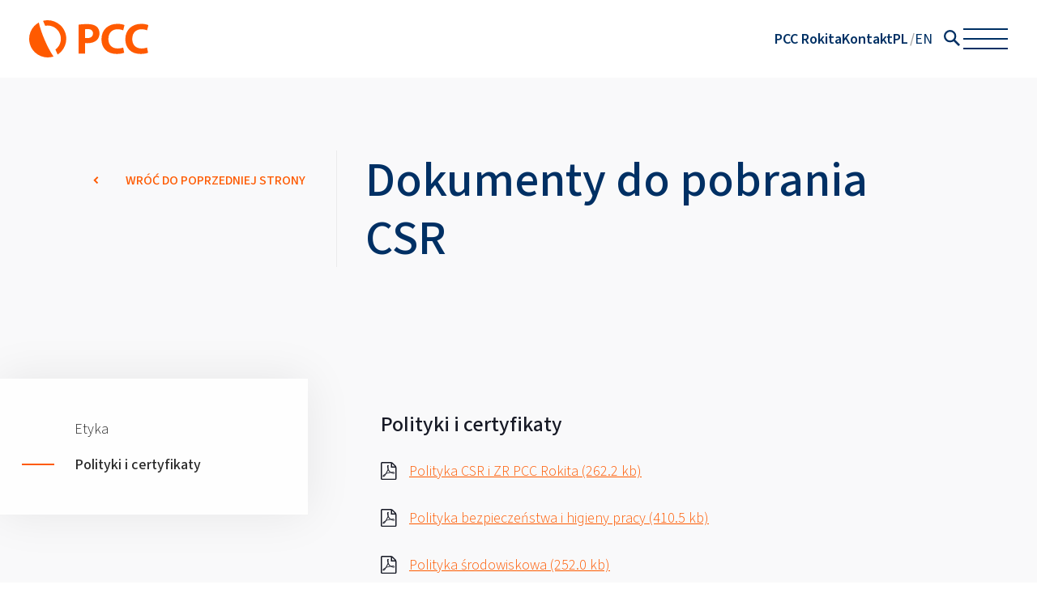

--- FILE ---
content_type: text/html; charset=UTF-8
request_url: https://pcc.rokita.pl/csr/dokumenty-do-pobrania-csr/polityki-i-certyfikaty/
body_size: 8420
content:
<!DOCTYPE html>
<html class="no-js" lang="pl-PL">
   <head>
      <meta charset="utf-8">
      <meta name="description" content="">
      <meta name="keywords" content="">
      <meta name="viewport" content="user-scalable=yes, width=device-width, initial-scale=1, maximum-scale=1">
	  
	  
<!-- TAGS -->
<!-- Google Tag Manager -->
<script>(function(w,d,s,l,i){w[l]=w[l]||[];w[l].push({'gtm.start':
new Date().getTime(),event:'gtm.js'});var f=d.getElementsByTagName(s)[0],
j=d.createElement(s),dl=l!='dataLayer'?'&l='+l:'';j.async=true;j.src=
'https://www.googletagmanager.com/gtm.js?id='+i+dl;f.parentNode.insertBefore(j,f);
})(window,document,'script','dataLayer','GTM-PW7FDRPZ');</script>
<!-- End Google Tag Manager -->
<!-- TAGS -->

      <script type="text/javascript">
         document.getElementsByTagName('html')[0].classList.remove("no-js");
      </script>
      <script id="cookieyes" type="text/javascript" src="https://cdn-cookieyes.com/client_data/785a4c994e8664e401659dc8/script.js"></script>

               <link rel="preconnect" href="//font.pcc.pl" crossorigin />
<link href="https://font.pcc.pl/pccsans3/pccsans3.css" rel="stylesheet" />
<style>:root {
    --base--font-family: PCCSans3, sans-serif;
    --base--font: 600 18px/1.5 var(--base--font-family);
    --base--font-light: 400 18px/1.5 var(--base--font-family);

    --base--font-small: 400 16px/1.5 var(--base--font-family);

    --menu-header--font: 600 20px/1.5 var(--base--font-family);
    --menu-item--font: 200 20px/1.5 var(--base--font-family);

    --menu-textwidget--font: 300 12px/1.5 var(--base--font-family);

    --text--color: #003064;
    --accent--color: #FF5A00;
    --white--color: #FFFFFF;
    --black--color: #000000;
    --gray--color: #cccccc;
    --dark-gray--color: #999999;
    --light-gray--color: #f0f0f0;

    --white--surface-color: #fff;
    --graphite--surface-color: #595a5a;
    --orange--surface-color: #ff5a00;
    --pale-gray--surface-color: #f8f8f8;


    --default--gap: 16px;
    --large--gap: 20px;

    --menu-active--surface-color: rgba(89, 90, 90, 0.5);

    --logo--height: 35px;
    --logo--sticked--height: 30px;

    --header--height: 80px;
    --header--sticked--height: 70px;

    --nav-toggle--width: 40px;
    --nav-toggle--line-offset: 10px;
    --nav-toggle--opened--x-offset: 6px;
    --nav-toggle--opened--y-offset-top: -14px;
    --nav-toggle--opened--y-offset-bottom: -14px;

    --menu--maring-top: 32px;
}

@media (min-width: 1240px) {
    :root {
        --large--gap: 40px;

        --logo--height: 46px;
        --logo--sticked--height: 32px;

        --header--height: 96px;
        --header--sticked--height: 76px;

        --nav-toggle--width: 55px;
        --nav-toggle--line-offset: -12px;
        --nav-toggle--opened--x-offset: 8.5px;
        --nav-toggle--opened--y-offset-top: -18.5px;
        --nav-toggle--opened--y-offset-bottom: -20.5px;

        --menu--maring-top: 90px;
    }
}

  :root {
  --pcc-container--maxw: 100%;
  --pcc-container--margin-left: calc(.4375rem + 10px);
  --pcc-container--margin-right: calc(.4375rem + 10px);
  }
@media only screen and (min-width: 1200px) {
  :root {
  --pcc-container--maxw: min(97.5rem, 100%);
  --pcc-container--margin-left: 2.7777778%;
  --pcc-container--margin-right: 2.7777778%;
  }
}@media only screen and (min-width: 1560px) {
  :root {
  --pcc-container--maxw: calc(97.5rem - 5.5555554%);
  --pcc-container--margin-left: auto;
  --pcc-container--margin-right: auto;
  }
}</style>

         <link rel="stylesheet" href="https://pcc.rokita.pl/wp-content/plugins/pcc-header/dist/css/style.min.css?v=3.9.2">
         <link rel="stylesheet" href="https://pcc.rokita.pl/wp-content/themes/pcc/styles/main.css?v=3.9.2">
      
      <meta name="theme-color" content="#FF5A00"/>
      <link rel="apple-touch-icon-precomposed" sizes="57x57" href="https://pcc.rokita.pl/wp-content/themes/pcc/images/favicon/apple-touch-icon-57x57.png" />
      <link rel="apple-touch-icon-precomposed" sizes="114x114" href="https://pcc.rokita.pl/wp-content/themes/pcc/images/favicon/apple-touch-icon-114x114.png" />
      <link rel="apple-touch-icon-precomposed" sizes="72x72" href="https://pcc.rokita.pl/wp-content/themes/pcc/images/favicon/apple-touch-icon-72x72.png" />
      <link rel="apple-touch-icon-precomposed" sizes="144x144" href="https://pcc.rokita.pl/wp-content/themes/pcc/images/favicon/apple-touch-icon-144x144.png" />
      <link rel="apple-touch-icon-precomposed" sizes="60x60" href="https://pcc.rokita.pl/wp-content/themes/pcc/images/favicon/apple-touch-icon-60x60.png" />
      <link rel="apple-touch-icon-precomposed" sizes="120x120" href="https://pcc.rokita.pl/wp-content/themes/pcc/images/favicon/apple-touch-icon-120x120.png" />
      <link rel="apple-touch-icon-precomposed" sizes="76x76" href="https://pcc.rokita.pl/wp-content/themes/pcc/images/favicon/apple-touch-icon-76x76.png" />
      <link rel="apple-touch-icon-precomposed" sizes="152x152" href="https://pcc.rokita.pl/wp-content/themes/pcc/images/favicon/apple-touch-icon-152x152.png" />
      <link rel="icon" type="image/png" href="https://pcc.rokita.pl/wp-content/themes/pcc/images/favicon/favicon196x196.png" sizes="196x196" />
      <link rel="icon" type="image/png" href="https://pcc.rokita.pl/wp-content/themes/pcc/images/favicon/favicon96x96.png" sizes="96x96" />
      <link rel="icon" type="image/png" href="https://pcc.rokita.pl/wp-content/themes/pcc/images/favicon/favicon32x32.png" sizes="32x32" />
      <link rel="icon" type="image/png" href="https://pcc.rokita.pl/wp-content/themes/pcc/images/favicon/favicon16x16.png" sizes="16x16" />
      <link rel="icon" type="image/png" href="https://pcc.rokita.pl/wp-content/themes/pcc/images/favicon/favicon128x128.png" sizes="128x128" />

      <title>Polityki i certyfikaty - PCC Rokita - PCC Rokita</title>


      <link rel="stylesheet" href="https://pcc.rokita.pl/wp-content/themes/pcc/styles/style.min.css?v=3.9.2">


		
      
	<style>
         .home-poster-link {
            margin-top: 2rem;
         }

         @media print, screen and (min-width: 64em) {
            .home-poster-link {
               margin-top: 0 !important;
            }
         }
      </style>
   </head>

   <body>
	  
<!-- TAGS -->
<!-- Google Tag Manager (noscript) -->
<noscript><iframe src="https://www.googletagmanager.com/ns.html?id=GTM-PW7FDRPZ"
height="0" width="0" style="display:none;visibility:hidden"></iframe></noscript>
<!-- End Google Tag Manager (noscript) -->
<!-- TAGS -->


               
<div class="pcc-header" id="pcc-header">
    <div class="pcc-header__container pcc-container">

        
        <a href="/" class="pcc-header__logo">
            <img src="https://pcc.rokita.pl/wp-content/plugins/pcc-header/pcc-logo.svg" width="127" height="39" alt="PCC">
        </a>

        <nav class="pcc-header__nav pcc-header__nav--with-mobile-name">

            
            <ul id="menu-pcc-menu-main" class="pcc-header__nav-list pcc-header__nav-list--mobile-first-visible"><li id="menu-item-4262" class="menu-item menu-item-type-post_type menu-item-object-page menu-item-home menu-item-4262 pcc-header__nav-item"><a href="https://pcc.rokita.pl/" class=" pcc-header__nav-link">PCC Rokita</a></li>
<li id="menu-item-4263" class="menu-item menu-item-type-custom menu-item-object-custom menu-item-4263 pcc-header__nav-item"><a href="/dane-kontaktowe/" class=" pcc-header__nav-link">Kontakt</a></li>
</ul>
            <ul class="pcc-header__nav-langs"><li class="pcc-header__nav-lang"><span class="pcc-header__lang-text">PL</span></li><li class="pcc-header__nav-lang"><a class="pcc-header__lang-link" href="https://en.pcc.rokita.pl/csr/csr-documents-to-download/policies-and-certificates/" title="EN">EN</a></li></ul>
            
                            <form role="search" method="get" class="pcc-search-form" action="https://pcc.rokita.pl/">
    <label class="pcc-search-form__search-label" for="pcc-header-search-input">
        <span class="screen-reader-text"></span>
    </label>

    <input
        type="search"
        class="pcc-search-form__field"
        id="pcc-header-search-input"
        placeholder="" value="" name="s"/>

    <button type="submit" class="pcc-search-form__submit" aria-label="">
        <svg width="20.236" height="20.241" viewBox="0 0 20.236 20.241" class="">
            <use xlink:href="#search"></use>
        </svg>
    </button>
</form>
            
            <button class="pcc-header__nav-toggle" aria-label="Open menu" id="pcc-toggle-menu">
                <span></span>
            </button>
        </nav>
    </div>
</div>

<div class="pcc-header-placeholder" id="pcc-header-placeholder"></div>

<div class="pcc-menu" id="pcc-menu">
    <div class="pcc-menu__container pcc-container">

        <div class="pcc-menu__mobile-row">
                            <form role="search" method="get" class="pcc-search-form" action="https://pcc.rokita.pl/">
    <label class="pcc-search-form__search-label" for="pcc-header-search-input">
        <span class="screen-reader-text"></span>
    </label>

    <input
        type="search"
        class="pcc-search-form__field"
        id="pcc-header-search-input"
        placeholder="" value="" name="s"/>

    <button type="submit" class="pcc-search-form__submit" aria-label="">
        <svg width="20.236" height="20.241" viewBox="0 0 20.236 20.241" class="">
            <use xlink:href="#search"></use>
        </svg>
    </button>
</form>
            
            <ul class="pcc-header__nav-langs"><li class="pcc-header__nav-lang"><span class="pcc-header__lang-text">PL</span></li><li class="pcc-header__nav-lang"><a class="pcc-header__lang-link" href="https://en.pcc.rokita.pl/csr/csr-documents-to-download/policies-and-certificates/" title="EN">EN</a></li></ul>        </div>



        <div class=" pcc-menu__main-row">

            
            <div class="pcc-menu__row pcc-menu__main-row-cols">
                                    <div class="pcc-menu__cell">
                                                    <div id="nav_menu-3" class="pcc-menu-widget widget_nav_menu"><div class="pcc-menu__wrap-menu"><ul id="menu-pcc-popup-1" class="pcc-menu__menu pcc-menu__menu--with-sub"><li id="menu-item-4229" class="menu-item menu-item-type-post_type menu-item-object-page menu-item-has-children menu-item-4229"><a href="https://pcc.rokita.pl/o-firmie/">O firmie</a>
<ul class="sub-menu">
	<li id="menu-item-4230" class="menu-item menu-item-type-custom menu-item-object-custom menu-item-4230"><a href="/o-firmie/#intro">Portret firmy</a></li>
	<li id="menu-item-4231" class="menu-item menu-item-type-custom menu-item-object-custom menu-item-4231"><a href="/o-firmie/#management">Zarząd Spółki</a></li>
	<li id="menu-item-4232" class="menu-item menu-item-type-custom menu-item-object-custom menu-item-4232"><a href="/o-firmie/#products">Kompleksy</a></li>
	<li id="menu-item-4233" class="menu-item menu-item-type-custom menu-item-object-custom menu-item-4233"><a href="/o-firmie/#investments">Grupa PCC Rokita</a></li>
	<li id="menu-item-4234" class="menu-item menu-item-type-post_type menu-item-object-page menu-item-4234"><a href="https://pcc.rokita.pl/inwestycje-i-rozwoj/">Inwestycje i rozwój</a></li>
	<li id="menu-item-4235" class="menu-item menu-item-type-post_type menu-item-object-page menu-item-4235"><a href="https://pcc.rokita.pl/systemy-zarzadzania/">Systemy zarządzania</a></li>
	<li id="menu-item-4436" class="menu-item menu-item-type-post_type menu-item-object-page menu-item-4436"><a href="https://pcc.rokita.pl/centrum-innowacji-i-technologii-pcc/">Centrum Innowacji i Technologii PCC</a></li>
</ul>
</li>
</ul></div></div>                                            </div>
                                    <div class="pcc-menu__cell">
                                                    <div id="nav_menu-4" class="pcc-menu-widget widget_nav_menu"><div class="pcc-menu__wrap-menu"><ul id="menu-pcc-popup-2a" class="pcc-menu__menu pcc-menu__menu--with-sub"><li id="menu-item-4240" class="menu-item menu-item-type-post_type menu-item-object-page current-page-ancestor current-menu-ancestor current-menu-parent current_page_parent current_page_ancestor menu-item-has-children menu-item-4240"><a href="https://pcc.rokita.pl/csr/">CSR</a>
<ul class="sub-menu">
	<li id="menu-item-4241" class="menu-item menu-item-type-post_type menu-item-object-page current-menu-item page_item page-item-1697 current_page_item menu-item-4241"><a href="https://pcc.rokita.pl/csr/dokumenty-do-pobrania-csr/polityki-i-certyfikaty/" aria-current="page">Polityki i certyfikaty</a></li>
	<li id="menu-item-4242" class="menu-item menu-item-type-post_type menu-item-object-page menu-item-4242"><a href="https://pcc.rokita.pl/csr/dokumenty-do-pobrania-csr/etyka/">Etyka</a></li>
	<li id="menu-item-4243" class="menu-item menu-item-type-custom menu-item-object-custom menu-item-4243"><a target="_blank" href="https://www.products.pcc.eu/pl/zielona-chemia/">Zielona Chemia</a></li>
</ul>
</li>
</ul></div></div><div id="nav_menu-5" class="pcc-menu-widget widget_nav_menu"><div class="pcc-menu__wrap-menu"><ul id="menu-pcc-popup-2b" class="pcc-menu__menu pcc-menu__menu--with-sub"><li id="menu-item-4244" class="menu-item menu-item-type-post_type menu-item-object-page menu-item-has-children menu-item-4244"><a href="https://pcc.rokita.pl/systemy-zarzadzania/">Systemy zarządzania</a>
<ul class="sub-menu">
	<li id="menu-item-4245" class="menu-item menu-item-type-post_type menu-item-object-page menu-item-4245"><a href="https://pcc.rokita.pl/systemy-zarzadzania/system-zarzadzania-jakoscia/">System Zarządzania Jakością</a></li>
	<li id="menu-item-4246" class="menu-item menu-item-type-post_type menu-item-object-page menu-item-4246"><a href="https://pcc.rokita.pl/systemy-zarzadzania/system-zarzadzania-srodowiskiem/">System Zarządzania Środowiskiem</a></li>
	<li id="menu-item-4247" class="menu-item menu-item-type-post_type menu-item-object-page menu-item-4247"><a href="https://pcc.rokita.pl/systemy-zarzadzania/system-zarzadzania-energia/">System Zarządzania Energią</a></li>
	<li id="menu-item-4248" class="menu-item menu-item-type-post_type menu-item-object-page menu-item-4248"><a href="https://pcc.rokita.pl/zasady-bezpieczenstwa/bhp/">System Zarządzania BHP</a></li>
</ul>
</li>
</ul></div></div>                                            </div>
                                    <div class="pcc-menu__cell">
                                                    <div id="nav_menu-6" class="pcc-menu-widget widget_nav_menu"><div class="pcc-menu__title">Media</div><div class="pcc-menu__wrap-menu"><ul id="menu-pcc-popup-3" class="pcc-menu__menu"><li id="menu-item-4251" class="menu-item menu-item-type-custom menu-item-object-custom menu-item-4251"><a href="/gaz-ziemny/dane-kontaktowe/">Gaz ziemny</a></li>
<li id="menu-item-4252" class="menu-item menu-item-type-custom menu-item-object-custom menu-item-4252"><a href="/energia-elektryczna/informacje-wstepne/">Energia elektryczna</a></li>
<li id="menu-item-4253" class="menu-item menu-item-type-custom menu-item-object-custom menu-item-4253"><a href="/energia-cieplna/informacje-wstepne/">Energia cieplna</a></li>
</ul></div></div><div id="text-3" class="pcc-menu-widget widget_text">			<div class="textwidget"><p><a href="https://www.products.pcc.eu/pl/"><img loading="lazy" decoding="async" class="alignnone size-full wp-image-4268" src="https://pcc.rokita.pl/wp-content/uploads/2025/07/portal-produktowy_316_x_150px.png" alt="" width="316" height="150" /></a></p>
</div>
		</div>                                            </div>
                                    <div class="pcc-menu__cell">
                                                    <div id="nav_menu-9" class="pcc-menu-widget widget_nav_menu"><div class="pcc-menu__wrap-menu"><ul id="menu-pcc-popup-4a" class="pcc-menu__menu pcc-menu__menu--with-sub"><li id="menu-item-4254" class="menu-item menu-item-type-post_type menu-item-object-page menu-item-has-children menu-item-4254"><a href="https://pcc.rokita.pl/zasady-bezpieczenstwa/">Zasady bezpieczeństwa</a>
<ul class="sub-menu">
	<li id="menu-item-4255" class="menu-item menu-item-type-post_type menu-item-object-page menu-item-4255"><a href="https://pcc.rokita.pl/zasady-bezpieczenstwa/bhp/">BHP</a></li>
	<li id="menu-item-4256" class="menu-item menu-item-type-post_type menu-item-object-page menu-item-4256"><a href="https://pcc.rokita.pl/zasady-bezpieczenstwa/bezpieczenstwo-procesowe-i-pozarowe/">Bezpieczeństwo Procesowe i Pożarowe</a></li>
	<li id="menu-item-4257" class="menu-item menu-item-type-post_type menu-item-object-page menu-item-4257"><a href="https://pcc.rokita.pl/zasady-bezpieczenstwa/transport-materialow-niebezpiecznych/">Transport materiałów niebezpiecznych</a></li>
</ul>
</li>
</ul></div></div><div id="nav_menu-10" class="pcc-menu-widget widget_nav_menu"><div class="pcc-menu__wrap-menu"><ul id="menu-pcc-popup-4b" class="pcc-menu__menu pcc-menu__menu--with-sub"><li id="menu-item-4258" class="menu-item menu-item-type-post_type menu-item-object-page menu-item-has-children menu-item-4258"><a href="https://pcc.rokita.pl/zakupy/">Zakupy</a>
<ul class="sub-menu">
	<li id="menu-item-4259" class="menu-item menu-item-type-post_type menu-item-object-page menu-item-4259"><a href="https://pcc.rokita.pl/zakupy/zakupy-surowcow/">Zakupy surowców</a></li>
	<li id="menu-item-4260" class="menu-item menu-item-type-post_type menu-item-object-page menu-item-4260"><a href="https://pcc.rokita.pl/zakupy/zakupy-techniczne/">Zakupy techniczne</a></li>
</ul>
</li>
</ul></div></div>                                            </div>
                            </div>

        </div>

        <div class="pcc-menu__footer-row"><ul id="menu-pcc-popup-footer" class="pcc-menu__footer-row-menu"><li id="menu-item-4236" class="menu-item menu-item-type-post_type menu-item-object-page menu-item-4236"><a href="https://pcc.rokita.pl/aktualnosci/">Aktualności</a></li>
<li id="menu-item-4237" class="menu-item menu-item-type-custom menu-item-object-custom menu-item-4237"><a target="_blank" href="https://www.products.pcc.eu/pl/">Produkty</a></li>
<li id="menu-item-4238" class="menu-item menu-item-type-custom menu-item-object-custom menu-item-4238"><a target="_blank" href="https://pcc.rokita.pl/kariera/">Kariera</a></li>
<li id="menu-item-4239" class="menu-item menu-item-type-custom menu-item-object-custom menu-item-4239"><a target="_blank" href="https://www.pccinwestor.pl/pcc-rokita/">Relacje Inwestorskie</a></li>
</ul></div>    </div>

</div>

<script>
    function ready(fn) {
        if (document.readyState !== 'loading') {
            fn();
        } else if (document.addEventListener) {
            document.addEventListener('DOMContentLoaded', fn);
        } else {
            document.attachEvent('onreadystatechange', function () {
                if (document.readyState !== 'loading')
                    fn();
            });
        }
    }

    let sticked = false;
    let lastKnownScrollPosition = 0;
    let ticking = false;

    let headerHeight = 20;

    function stickHeader(pos) {
        if (pos > 80 && !sticked) {
            sticked = true;
            document.getElementById('pcc-header-placeholder').classList.add('pcc-header-placeholder--active');
            document.getElementById('pcc-header').classList.add('pcc-header--stick');
            setTimeout(() => {
                document.getElementById('pcc-header').classList.add('pcc-header--sticked');
            }, 10);
        } else {
            if (pos < 80 && sticked) {
                sticked = false;
                document.getElementById('pcc-header').classList.remove('pcc-header--stick', 'pcc-header--sticked');
            }
        }

    }

    function toggleMenu(){
        if (document.body.classList.contains('pcc-menu-opened')) {
            document.body.style.setProperty('--body-width', null);
            document.body.style.width = null
            document.body.style.overflow = null;
        } else {
            let w = document.body.scrollWidth + 'px';
            document.body.style.setProperty('--body-width', w);
            document.body.style.overflow = 'hidden';
            document.body.style.width = 'var(--body-width, auto)';
        }
        document.body.classList.toggle('pcc-menu-opened');
    }

    ready(() => {

        if(window.scrollY > 0){
            stickHeader(window.scrollY);
        }

        let height = document.getElementById('pcc-header').getBoundingClientRect().height;

        headerHeight = 20;

        document.getElementById('pcc-toggle-menu').addEventListener('click', (e) => {
            toggleMenu();
        });

        document.getElementById('pcc-menu').addEventListener('click', (e) => {
            if(e.target.tagName.toLowerCase() === 'a') {
                toggleMenu();
            }
        });

        document.addEventListener("scroll", (event) => {
            lastKnownScrollPosition = window.scrollY;
            if (!ticking) {
                window.requestAnimationFrame(() => {
                    stickHeader(lastKnownScrollPosition);
                    ticking = false;
                });
                ticking = true;
            }
        });


    });

</script>

<svg style="display: none" xmlns="http://www.w3.org/2000/svg" xmlns:xlink="http://www.w3.org/1999/xlink">
    <g id="search">
        <defs>
            <clipPath id="clip-path">
                <path id="Pfad_150" data-name="Pfad 150" d="M0-23.145H20.236V-43.386H0Z" transform="translate(0 43.386)" fill="#003064"></path>
            </clipPath>
        </defs>
        <g id="Gruppe_369" data-name="Gruppe 369" transform="translate(0 43.386)">
            <g id="Gruppe_366" data-name="Gruppe 366" transform="translate(11.572 -31.81)">
                <path id="Pfad_148" data-name="Pfad 148" d="M0-2.048,6.874,4.826,8.664,3.036h0L1.791-3.839Z" transform="translate(0 3.839)" fill="#003064"></path>
            </g>
            <g id="Gruppe_368" data-name="Gruppe 368" transform="translate(0 -43.386)" clip-path="url(#clip-path)">
                <g id="Gruppe_367" data-name="Gruppe 367" transform="translate(0 0.001)">
                    <path id="Pfad_149" data-name="Pfad 149"
                          d="M-17.783-8.892a7.775,7.775,0,0,0-7.776-7.776,7.775,7.775,0,0,0-7.776,7.776,7.775,7.775,0,0,0,7.776,7.775,7.775,7.775,0,0,0,7.776-7.775m-2.333,0a5.443,5.443,0,0,1-5.443,5.443A5.443,5.443,0,0,1-31-8.892a5.443,5.443,0,0,1,5.443-5.443,5.443,5.443,0,0,1,5.443,5.443"
                          transform="translate(33.335 16.668)" fill="#003064"></path>
                </g>
            </g>
        </g>
    </g>
</svg>
      
<main class="page page--text">

	<header class="text-header" data-anim="fadeInDownSmall">
		<div class="text-header__content">
			<a data-back-history class="back-header"><svg width="7" height="10" xmlns="http://www.w3.org/2000/svg"><path d="M1.291 9.27l4-4-3.764-3.764" stroke="#161925" stroke-width="2" fill="none" fill-rule="evenodd"/></svg> <span>Wróć do poprzedniej strony</span></a>
			<h1>Dokumenty do pobrania CSR</h1>
		</div>
	</header>

	<section class="text-tab">
		<div class="row">
			<article class="text-tab__content rte" data-anim="fadeInDownSmall" data-delay="0.3">
				
				<h2>Polityki i certyfikaty</h2>
				
				
																<p>
                    					<a href="https://pcc.rokita.pl/wp-content/uploads/2021/11/Polityka-CSR_PL.pdf" target="_blank" title="" class="attachment"><img src="https://pcc.rokita.pl/wp-content/themes/pcc/svg/pdf.svg" alt="Pobierz"> <span>Polityka CSR i ZR PCC Rokita (262.2 kb)</span></a>
                    				</p>
												<p>
                    					<a href="https://pcc.rokita.pl/wp-content/uploads/2021/11/Polityka-BHP-z-2019_z-poprawkami-w-2021_PL.pdf" target="_blank" title="" class="attachment"><img src="https://pcc.rokita.pl/wp-content/themes/pcc/svg/pdf.svg" alt="Pobierz"> <span>Polityka bezpieczeństwa i higieny pracy (410.5 kb)</span></a>
                    				</p>
												<p>
                    					<a href="https://pcc.rokita.pl/wp-content/uploads/2021/11/Polityka-Srodowiskowa_PL.pdf" target="_blank" title="" class="attachment"><img src="https://pcc.rokita.pl/wp-content/themes/pcc/svg/pdf.svg" alt="Pobierz"> <span>Polityka środowiskowa (252.0 kb)</span></a>
                    				</p>
												<p>
                    					<a href="https://pcc.rokita.pl/wp-content/uploads/2021/03/GRUPA-PCC_Polityka-Zrownowazonych-Zakupow_2021_PL.pdf" target="_blank" title="" class="attachment"><img src="https://pcc.rokita.pl/wp-content/themes/pcc/svg/pdf.svg" alt="Pobierz"> <span>Polityka zrównoważonych zakupów (193.4 kb)</span></a>
                    				</p>
												<p>
                    					<a href="https://pcc.rokita.pl/wp-content/uploads/2021/11/pcc_polityka_personalna_2021_pl_Rokita_2.pdf" target="_blank" title="" class="attachment"><img src="https://pcc.rokita.pl/wp-content/themes/pcc/svg/pdf.svg" alt="Pobierz"> <span>Polityka personalna (629.4 kb)</span></a>
                    				</p>
												<p>
                    					<a href="https://pcc.rokita.pl/wp-content/uploads/2021/06/polityka_roznorodnosci-pcc_rokita.pdf" target="_blank" title="" class="attachment"><img src="https://pcc.rokita.pl/wp-content/themes/pcc/svg/pdf.svg" alt="Pobierz"> <span>Polityka różnorodności (316.3 kb)</span></a>
                    				</p>
												<p>
                    					<a href="https://pcc.rokita.pl/wp-content/uploads/2021/10/pcc_zarzadzanie_ryzykiem_2021_pl_Rokita_3.pdf" target="_blank" title="" class="attachment"><img src="https://pcc.rokita.pl/wp-content/themes/pcc/svg/pdf.svg" alt="Pobierz"> <span>Polityka zarządzania ryzykiem (208.4 kb)</span></a>
                    				</p>
												<p>
                    					<a href="https://pcc.rokita.pl/wp-content/uploads/2020/07/przeciwdzialanie_naduzyciom.pdf" target="_blank" title="" class="attachment"><img src="https://pcc.rokita.pl/wp-content/themes/pcc/svg/pdf.svg" alt="Pobierz"> <span>Polityka przeciwdziałania nadużyciom (196.0 kb)</span></a>
                    				</p>
												<p>
                    					<a href="https://pcc.rokita.pl/wp-content/uploads/2020/07/komunikacja_marketingowa.pdf" target="_blank" title="" class="attachment"><img src="https://pcc.rokita.pl/wp-content/themes/pcc/svg/pdf.svg" alt="Pobierz"> <span>Polityka komunikacji marketingowej (213.5 kb)</span></a>
                    				</p>
												<p>
                    					<a href="https://pcc.rokita.pl/wp-content/uploads/2022/03/PCC-Rokita_-Responsible-Care_2021.pdf" target="_blank" title="" class="attachment"><img src="https://pcc.rokita.pl/wp-content/themes/pcc/svg/pdf.svg" alt="Pobierz"> <span>Certyfikat Responsible Care (367.6 kb)</span></a>
                    				</p>
												<p>
                    					<a href="https://pcc.rokita.pl/wp-content/uploads/2025/01/polityka-praw-czlowieka-grupy-kapitalowej-pcc-rokita_pl.pdf" target="_blank" title="" class="attachment"><img src="https://pcc.rokita.pl/wp-content/themes/pcc/svg/pdf.svg" alt="Pobierz"> <span>Polityka Praw Człowieka (2.7 mb)</span></a>
                    				</p>
												<p>
                    					<a href="https://pcc.rokita.pl/wp-content/uploads/2022/06/U_X_487_22_Polityka-Energetyczna_PL.pdf" target="_blank" title="" class="attachment"><img src="https://pcc.rokita.pl/wp-content/themes/pcc/svg/pdf.svg" alt="Pobierz"> <span>Polityka Energetyczna (102.5 kb)</span></a>
                    				</p>
								                
                											<p><a class="attachment" title="" href="https://recognition.ecovadis.com/k7Jm3UkSUU69rFoSs3mh1A" target="_blank" rel="noopener"><img decoding="async" src="https://pcc.rokita.pl/wp-content/themes/pcc/svg/pdf.svg" alt="Pobierz" /> Certificat EcoVadis</a></p>

									
			</article>
			<ul class="text-tab__menu" data-anim="fadeInDownSmall" data-delay="0.5">
								<li><a href="https://pcc.rokita.pl/csr/dokumenty-do-pobrania-csr/etyka/" class="" title="Etyka">Etyka</a></li>
								<li><a href="https://pcc.rokita.pl/csr/dokumenty-do-pobrania-csr/polityki-i-certyfikaty/" class="active" title="Polityki i certyfikaty">Polityki i certyfikaty</a></li>
							</ul>
		</div>
	</section>

</main>

<a class="btn-scroll-top"><svg width="7" height="10" xmlns="http://www.w3.org/2000/svg"><path d="M1.291 9.27l4-4-3.764-3.764" stroke="#161925" stroke-width="2" fill="none" fill-rule="evenodd"/></svg></a>

<footer class="main-footer">
   <div class="row">
      <div class="column medium-4">
         &copy; 2026 PCC Rokita Spółka Akcyjna. All rights reserved.
      </div>
      <div class="column medium-4">
                 <a href="http://pcc.rokita.pl/polityka-prywatnosci/">Polityka prywatności</a>
              </div>
      <div class="column medium-4">
         Cheers to digital brands - <a href="https://mohi.to" target="_blank">mohi.to</a>
      </div>
   </div>
</footer>


		   
	


<script type="text/javascript">
   var js_params = {
      templateurl: "https://pcc.rokita.pl/wp-content/themes/pcc/"
   };
</script>

<script src="https://pcc.rokita.pl/wp-content/themes/pcc/scripts/vendor.js?v=3.9.2"></script>
<script src="https://pcc.rokita.pl/wp-content/themes/pcc/scripts/main.js?v=3.9.2"></script>
<script src="https://pcc.rokita.pl/wp-content/themes/pcc/scripts/ajax.js?v=3.9.2"></script>

<script>
  $(document).ready(function(){
    var $reorder_element = $('[data-js-reorder]'),
        $reorder_target = $('[data-js-reorder-to]');
    if( $reorder_element.length && $reorder_target.length ){
      $reorder_element.insertBefore($reorder_target);
    }
  });
</script>

<script async="async" defer="defer" src="https://maps.googleapis.com/maps/api/js?key=AIzaSyBCblqvcg6zw9hca_iFBvD5ym3tPzjMHzQ&amp;loading=async&amp;callback=window.app.map"></script>

<div class="debug d01"></div>
<script type="speculationrules">
{"prefetch":[{"source":"document","where":{"and":[{"href_matches":"\/*"},{"not":{"href_matches":["\/wp-*.php","\/wp-admin\/*","\/wp-content\/uploads\/*","\/wp-content\/*","\/wp-content\/plugins\/*","\/wp-content\/themes\/pcc\/*","\/*\\?(.+)"]}},{"not":{"selector_matches":"a[rel~=\"nofollow\"]"}},{"not":{"selector_matches":".no-prefetch, .no-prefetch a"}}]},"eagerness":"conservative"}]}
</script>
<div class="wppopups-whole" style="display: none"></div><link rel='stylesheet' id='wp-block-library-css' href='https://pcc.rokita.pl/wp-includes/css/dist/block-library/style.min.css?ver=d36d5c714cff181066076978007ba669' type='text/css' media='all' />
<style id='classic-theme-styles-inline-css' type='text/css'>
/*! This file is auto-generated */
.wp-block-button__link{color:#fff;background-color:#32373c;border-radius:9999px;box-shadow:none;text-decoration:none;padding:calc(.667em + 2px) calc(1.333em + 2px);font-size:1.125em}.wp-block-file__button{background:#32373c;color:#fff;text-decoration:none}
</style>
<style id='safe-svg-svg-icon-style-inline-css' type='text/css'>
.safe-svg-cover{text-align:center}.safe-svg-cover .safe-svg-inside{display:inline-block;max-width:100%}.safe-svg-cover svg{fill:currentColor;height:100%;max-height:100%;max-width:100%;width:100%}

</style>
<style id='global-styles-inline-css' type='text/css'>
:root{--wp--preset--aspect-ratio--square: 1;--wp--preset--aspect-ratio--4-3: 4/3;--wp--preset--aspect-ratio--3-4: 3/4;--wp--preset--aspect-ratio--3-2: 3/2;--wp--preset--aspect-ratio--2-3: 2/3;--wp--preset--aspect-ratio--16-9: 16/9;--wp--preset--aspect-ratio--9-16: 9/16;--wp--preset--color--black: #000000;--wp--preset--color--cyan-bluish-gray: #abb8c3;--wp--preset--color--white: #ffffff;--wp--preset--color--pale-pink: #f78da7;--wp--preset--color--vivid-red: #cf2e2e;--wp--preset--color--luminous-vivid-orange: #ff6900;--wp--preset--color--luminous-vivid-amber: #fcb900;--wp--preset--color--light-green-cyan: #7bdcb5;--wp--preset--color--vivid-green-cyan: #00d084;--wp--preset--color--pale-cyan-blue: #8ed1fc;--wp--preset--color--vivid-cyan-blue: #0693e3;--wp--preset--color--vivid-purple: #9b51e0;--wp--preset--gradient--vivid-cyan-blue-to-vivid-purple: linear-gradient(135deg,rgba(6,147,227,1) 0%,rgb(155,81,224) 100%);--wp--preset--gradient--light-green-cyan-to-vivid-green-cyan: linear-gradient(135deg,rgb(122,220,180) 0%,rgb(0,208,130) 100%);--wp--preset--gradient--luminous-vivid-amber-to-luminous-vivid-orange: linear-gradient(135deg,rgba(252,185,0,1) 0%,rgba(255,105,0,1) 100%);--wp--preset--gradient--luminous-vivid-orange-to-vivid-red: linear-gradient(135deg,rgba(255,105,0,1) 0%,rgb(207,46,46) 100%);--wp--preset--gradient--very-light-gray-to-cyan-bluish-gray: linear-gradient(135deg,rgb(238,238,238) 0%,rgb(169,184,195) 100%);--wp--preset--gradient--cool-to-warm-spectrum: linear-gradient(135deg,rgb(74,234,220) 0%,rgb(151,120,209) 20%,rgb(207,42,186) 40%,rgb(238,44,130) 60%,rgb(251,105,98) 80%,rgb(254,248,76) 100%);--wp--preset--gradient--blush-light-purple: linear-gradient(135deg,rgb(255,206,236) 0%,rgb(152,150,240) 100%);--wp--preset--gradient--blush-bordeaux: linear-gradient(135deg,rgb(254,205,165) 0%,rgb(254,45,45) 50%,rgb(107,0,62) 100%);--wp--preset--gradient--luminous-dusk: linear-gradient(135deg,rgb(255,203,112) 0%,rgb(199,81,192) 50%,rgb(65,88,208) 100%);--wp--preset--gradient--pale-ocean: linear-gradient(135deg,rgb(255,245,203) 0%,rgb(182,227,212) 50%,rgb(51,167,181) 100%);--wp--preset--gradient--electric-grass: linear-gradient(135deg,rgb(202,248,128) 0%,rgb(113,206,126) 100%);--wp--preset--gradient--midnight: linear-gradient(135deg,rgb(2,3,129) 0%,rgb(40,116,252) 100%);--wp--preset--font-size--small: 13px;--wp--preset--font-size--medium: 20px;--wp--preset--font-size--large: 36px;--wp--preset--font-size--x-large: 42px;--wp--preset--spacing--20: 0.44rem;--wp--preset--spacing--30: 0.67rem;--wp--preset--spacing--40: 1rem;--wp--preset--spacing--50: 1.5rem;--wp--preset--spacing--60: 2.25rem;--wp--preset--spacing--70: 3.38rem;--wp--preset--spacing--80: 5.06rem;--wp--preset--shadow--natural: 6px 6px 9px rgba(0, 0, 0, 0.2);--wp--preset--shadow--deep: 12px 12px 50px rgba(0, 0, 0, 0.4);--wp--preset--shadow--sharp: 6px 6px 0px rgba(0, 0, 0, 0.2);--wp--preset--shadow--outlined: 6px 6px 0px -3px rgba(255, 255, 255, 1), 6px 6px rgba(0, 0, 0, 1);--wp--preset--shadow--crisp: 6px 6px 0px rgba(0, 0, 0, 1);}:where(.is-layout-flex){gap: 0.5em;}:where(.is-layout-grid){gap: 0.5em;}body .is-layout-flex{display: flex;}.is-layout-flex{flex-wrap: wrap;align-items: center;}.is-layout-flex > :is(*, div){margin: 0;}body .is-layout-grid{display: grid;}.is-layout-grid > :is(*, div){margin: 0;}:where(.wp-block-columns.is-layout-flex){gap: 2em;}:where(.wp-block-columns.is-layout-grid){gap: 2em;}:where(.wp-block-post-template.is-layout-flex){gap: 1.25em;}:where(.wp-block-post-template.is-layout-grid){gap: 1.25em;}.has-black-color{color: var(--wp--preset--color--black) !important;}.has-cyan-bluish-gray-color{color: var(--wp--preset--color--cyan-bluish-gray) !important;}.has-white-color{color: var(--wp--preset--color--white) !important;}.has-pale-pink-color{color: var(--wp--preset--color--pale-pink) !important;}.has-vivid-red-color{color: var(--wp--preset--color--vivid-red) !important;}.has-luminous-vivid-orange-color{color: var(--wp--preset--color--luminous-vivid-orange) !important;}.has-luminous-vivid-amber-color{color: var(--wp--preset--color--luminous-vivid-amber) !important;}.has-light-green-cyan-color{color: var(--wp--preset--color--light-green-cyan) !important;}.has-vivid-green-cyan-color{color: var(--wp--preset--color--vivid-green-cyan) !important;}.has-pale-cyan-blue-color{color: var(--wp--preset--color--pale-cyan-blue) !important;}.has-vivid-cyan-blue-color{color: var(--wp--preset--color--vivid-cyan-blue) !important;}.has-vivid-purple-color{color: var(--wp--preset--color--vivid-purple) !important;}.has-black-background-color{background-color: var(--wp--preset--color--black) !important;}.has-cyan-bluish-gray-background-color{background-color: var(--wp--preset--color--cyan-bluish-gray) !important;}.has-white-background-color{background-color: var(--wp--preset--color--white) !important;}.has-pale-pink-background-color{background-color: var(--wp--preset--color--pale-pink) !important;}.has-vivid-red-background-color{background-color: var(--wp--preset--color--vivid-red) !important;}.has-luminous-vivid-orange-background-color{background-color: var(--wp--preset--color--luminous-vivid-orange) !important;}.has-luminous-vivid-amber-background-color{background-color: var(--wp--preset--color--luminous-vivid-amber) !important;}.has-light-green-cyan-background-color{background-color: var(--wp--preset--color--light-green-cyan) !important;}.has-vivid-green-cyan-background-color{background-color: var(--wp--preset--color--vivid-green-cyan) !important;}.has-pale-cyan-blue-background-color{background-color: var(--wp--preset--color--pale-cyan-blue) !important;}.has-vivid-cyan-blue-background-color{background-color: var(--wp--preset--color--vivid-cyan-blue) !important;}.has-vivid-purple-background-color{background-color: var(--wp--preset--color--vivid-purple) !important;}.has-black-border-color{border-color: var(--wp--preset--color--black) !important;}.has-cyan-bluish-gray-border-color{border-color: var(--wp--preset--color--cyan-bluish-gray) !important;}.has-white-border-color{border-color: var(--wp--preset--color--white) !important;}.has-pale-pink-border-color{border-color: var(--wp--preset--color--pale-pink) !important;}.has-vivid-red-border-color{border-color: var(--wp--preset--color--vivid-red) !important;}.has-luminous-vivid-orange-border-color{border-color: var(--wp--preset--color--luminous-vivid-orange) !important;}.has-luminous-vivid-amber-border-color{border-color: var(--wp--preset--color--luminous-vivid-amber) !important;}.has-light-green-cyan-border-color{border-color: var(--wp--preset--color--light-green-cyan) !important;}.has-vivid-green-cyan-border-color{border-color: var(--wp--preset--color--vivid-green-cyan) !important;}.has-pale-cyan-blue-border-color{border-color: var(--wp--preset--color--pale-cyan-blue) !important;}.has-vivid-cyan-blue-border-color{border-color: var(--wp--preset--color--vivid-cyan-blue) !important;}.has-vivid-purple-border-color{border-color: var(--wp--preset--color--vivid-purple) !important;}.has-vivid-cyan-blue-to-vivid-purple-gradient-background{background: var(--wp--preset--gradient--vivid-cyan-blue-to-vivid-purple) !important;}.has-light-green-cyan-to-vivid-green-cyan-gradient-background{background: var(--wp--preset--gradient--light-green-cyan-to-vivid-green-cyan) !important;}.has-luminous-vivid-amber-to-luminous-vivid-orange-gradient-background{background: var(--wp--preset--gradient--luminous-vivid-amber-to-luminous-vivid-orange) !important;}.has-luminous-vivid-orange-to-vivid-red-gradient-background{background: var(--wp--preset--gradient--luminous-vivid-orange-to-vivid-red) !important;}.has-very-light-gray-to-cyan-bluish-gray-gradient-background{background: var(--wp--preset--gradient--very-light-gray-to-cyan-bluish-gray) !important;}.has-cool-to-warm-spectrum-gradient-background{background: var(--wp--preset--gradient--cool-to-warm-spectrum) !important;}.has-blush-light-purple-gradient-background{background: var(--wp--preset--gradient--blush-light-purple) !important;}.has-blush-bordeaux-gradient-background{background: var(--wp--preset--gradient--blush-bordeaux) !important;}.has-luminous-dusk-gradient-background{background: var(--wp--preset--gradient--luminous-dusk) !important;}.has-pale-ocean-gradient-background{background: var(--wp--preset--gradient--pale-ocean) !important;}.has-electric-grass-gradient-background{background: var(--wp--preset--gradient--electric-grass) !important;}.has-midnight-gradient-background{background: var(--wp--preset--gradient--midnight) !important;}.has-small-font-size{font-size: var(--wp--preset--font-size--small) !important;}.has-medium-font-size{font-size: var(--wp--preset--font-size--medium) !important;}.has-large-font-size{font-size: var(--wp--preset--font-size--large) !important;}.has-x-large-font-size{font-size: var(--wp--preset--font-size--x-large) !important;}
:where(.wp-block-post-template.is-layout-flex){gap: 1.25em;}:where(.wp-block-post-template.is-layout-grid){gap: 1.25em;}
:where(.wp-block-columns.is-layout-flex){gap: 2em;}:where(.wp-block-columns.is-layout-grid){gap: 2em;}
:root :where(.wp-block-pullquote){font-size: 1.5em;line-height: 1.6;}
</style>
<link rel='stylesheet' id='wppopups-base-css' href='https://pcc.rokita.pl/wp-content/plugins/wp-popups-lite/src/assets/css/wppopups-base.css?ver=980df86a4f5885bef8b793beb211db63' type='text/css' media='all' />
<script type="text/javascript" src="https://pcc.rokita.pl/wp-includes/js/jquery/jquery.min.js?ver=46c09ea7dc2f1cca6b4519a30532b681" id="jquery-core-js"></script>
<script type="text/javascript" src="https://pcc.rokita.pl/wp-includes/js/jquery/jquery-migrate.min.js?ver=21c4ce13e9bc1f2bbb9b1e088b28c32f" id="jquery-migrate-js"></script>
<script type="text/javascript" src="https://pcc.rokita.pl/wp-includes/js/dist/hooks.min.js?ver=4d63a3d491d11ffd8ac6" id="wp-hooks-js"></script>
<script type="text/javascript" id="wppopups-js-extra">
/* <![CDATA[ */
var wppopups_vars = {"is_admin":"","ajax_url":"https:\/\/pcc.rokita.pl\/wp-admin\/admin-ajax.php","pid":"1697","is_front_page":"","is_blog_page":"","is_category":"","site_url":"https:\/\/pcc.rokita.pl","is_archive":"","is_search":"","is_singular":"1","is_preview":"","facebook":"","twitter":"","val_required":"This field is required.","val_url":"Please enter a valid URL.","val_email":"Please enter a valid email address.","val_number":"Please enter a valid number.","val_checklimit":"You have exceeded the number of allowed selections: {#}.","val_limit_characters":"{count} of {limit} max characters.","val_limit_words":"{count} of {limit} max words.","disable_form_reopen":"__return_false"};
/* ]]> */
</script>
<script type="text/javascript" src="https://pcc.rokita.pl/wp-content/plugins/wp-popups-lite/src/assets/js/wppopups.js?ver=9f2a479df1a22b09bf5d6cc71026638d" id="wppopups-js"></script>


</body>
</html>


--- FILE ---
content_type: text/css
request_url: https://pcc.rokita.pl/wp-content/plugins/pcc-header/dist/css/style.min.css?v=3.9.2
body_size: 1952
content:
body {
  width: var(--body-width, auto);
  text-rendering: optimizeLegibility;
}

.pcc-header ol, .pcc-header ul, .pcc-header li, .pcc-menu ol, .pcc-menu ul, .pcc-menu li {
  margin-left: 0;
  padding-block-start: 0;
  padding-inline-start: 0;
  margin-bottom: 0;
}

.pcc-container {
  max-width: var(--pcc-container--maxw);
  margin-left: var(--pcc-container--margin-left);
  margin-right: var(--pcc-container--margin-right);
}

.pcc-header-placeholder {
  height: var(--header--height);
  visibility: hidden;
  transition: all 0s ease-in-out;
  pointer-events: none;
}

.pcc-header {
  width: 100%;
  padding-right: calc(100% - var(--body-width));
  --x--surface-color: var(--white--surface-color);
  --x--logo--height: var(--logo--height);
  --x--header--height: var(--header--height);
  --x--text-color: var(--text--color);
  --x--text-color--hover: var(--accent--color);
  --x--svg-filter: unset;
  height: var(--x--header--height);
  background-color: var(--x--surface-color);
  position: fixed;
  z-index: 90;
  transition-duration: 0.4s;
  transition-timing-function: ease-in-out;
  transition-property: transform, height, background-color, box-shadow;
}
.pcc-header.pcc-header--stick {
  position: fixed;
  backdrop-filter: blur(10px);
  top: 0;
}
.pcc-header .pcc-header__icon, .pcc-header .pcc-header__icon svg {
  width: 24px;
  height: 24px;
  display: block;
  color: var(--x--text-color);
  transition: all 0.4s ease-in-out;
  filter: var(--x--svg-filter);
}
.pcc-header.pcc-header--sticked {
  transform: translateY(0);
  --x--logo--height: var(--logo--sticked--height);
  --x--surface-color: var(--menu-active--surface-color);
  --x--text-color: var(--white--color);
  --x--text-color--hover: var(--text--color);
  --x--header--height: var(--header--sticked--height);
  --x--svg-filter: brightness(0) invert(1);
  box-shadow: 0px 0px 10px 0px rgba(0, 0, 0, 0.1);
}
.pcc-header.pcc-header--sticked .pcc-header__logo {
  transition: all 0.4s ease-in-out;
  filter: var(--x--svg-filter);
}
.pcc-header .pcc-header__container {
  display: flex;
  align-items: center;
  justify-content: space-between;
  height: 100%;
}
.pcc-header .pcc-header__logo img {
  transition: all 0.4s ease-in-out;
  height: var(--x--logo--height);
  width: auto;
}
.pcc-header .pcc-header__nav {
  margin: 0;
  padding: 0;
  display: flex;
  align-items: center;
  gap: var(--large--gap);
}
.pcc-header__nav-list.pcc-header__nav-list--mobile-first-visible {
  display: flex;
}
.pcc-header__nav-list.pcc-header__nav-list--mobile-first-visible > * {
  display: none;
}
.pcc-header__nav-list.pcc-header__nav-list--mobile-first-visible > *:first-child {
  display: block;
}
.pcc-header__nav-list {
  display: none;
  margin: 0;
  padding: 0;
  list-style: none;
  align-items: center;
  gap: var(--large--gap);
}
.pcc-header__nav-list .pcc-header__nav-link {
  color: var(--x--text-color);
  font: var(--base--font) !important;
}
.pcc-header__nav-list .pcc-header__nav-link:hover {
  color: var(--x--text-color--hover);
  text-decoration: none;
}
.pcc-header .pcc-header__nav.pcc-header__nav--with-mobile-name .pcc-header__nav-langs {
  display: none;
}
.pcc-header__nav-langs {
  margin: 0;
  padding: 0;
  list-style: none;
  display: flex;
  align-items: center;
  gap: 2px;
}
.pcc-header__nav-lang:not(:last-of-type)::after {
  content: "/";
  color: #aaa;
  display: inline-block;
  margin-left: 2px;
  font: var(--base--font) !important;
}
.pcc-header__nav-lang .pcc-header__lang-link {
  color: var(--x--text-color);
  font: var(--base--font-light) !important;
  text-decoration: none;
}
.pcc-header__nav-lang .pcc-header__lang-link:hover {
  color: var(--x--text-color--hover);
}
.pcc-header__nav-lang .pcc-header__lang-text {
  color: var(--x--text-color);
  font: var(--base--font) !important;
}
@media (min-width: 1240px) {
  .pcc-header.pcc-header__nav--with-mobile-name .pcc-header__nav-langs {
    display: flex;
  }
  .pcc-header__nav-list.pcc-header__nav-list--mobile-first-visible {
    display: flex;
  }
  .pcc-header__nav-list.pcc-header__nav-list--mobile-first-visible > * {
    display: block;
  }
  .pcc-header__nav-list.pcc-header__nav-list--mobile-first-visible > *:first-child {
    display: block;
  }
  .pcc-header .pcc-header__nav.pcc-header__nav--with-mobile-name .pcc-header__nav-langs {
    display: flex;
  }
  .pcc-header__nav-list {
    display: flex;
  }
}
.pcc-header .pcc-header__nav-toggle {
  background-color: transparent;
  border: 0;
  padding: 4px 0;
  height: var(--nav-toggle--width);
  display: flex;
  flex-direction: column;
  align-items: center;
  justify-content: center;
  outline: 0;
  cursor: pointer;
}
.pcc-header .pcc-header__nav-toggle > span {
  width: var(--nav-toggle--width);
  height: 2px;
  border: 0;
  background-color: var(--x--text-color);
  position: relative;
  transition: all 0.2s ease-in-out;
}
.pcc-header .pcc-header__nav-toggle > span:before, .pcc-header .pcc-header__nav-toggle > span:after {
  content: "";
  width: var(--nav-toggle--width);
  height: 2px;
  background-color: var(--x--text-color);
  position: absolute;
  left: 0;
  transition: all 0.2s ease-in-out;
}
.pcc-header .pcc-header__nav-toggle > span:before {
  top: var(--nav-toggle--line-offset);
}
.pcc-header .pcc-header__nav-toggle > span:after {
  bottom: var(--nav-toggle--line-offset);
}

.pcc-menu-opened .pcc-header .pcc-header__nav-toggle > span {
  background-color: transparent;
}
.pcc-menu-opened .pcc-header .pcc-header__nav-toggle > span:before {
  transform: rotate(45deg);
  transform-origin: center left;
  top: var(--nav-toggle--opened--y-offset-top);
  left: var(--nav-toggle--opened--x-offset);
}
.pcc-menu-opened .pcc-header .pcc-header__nav-toggle > span:after {
  transform: rotate(-45deg);
  transform-origin: center left;
  bottom: var(--nav-toggle--opened--y-offset-bottom);
  left: var(--nav-toggle--opened--x-offset);
}

.pcc-menu {
  --x--drop-background: rgba(89, 90, 90, 0.95);
  --x-line-color: var(--white--color);
  display: block;
  height: 100dvh;
  width: calc(100% - 0.1px);
  padding-bottom: 32px;
  --x-items-gap: 10px;
  --x-template-columns: repeat(1, 1fr);
  overflow: auto;
  opacity: 0;
  transform: translatey(-100%);
  transition: all 0.6s cubic-bezier(0.46, 0.61, 0.15, 0.99);
  position: fixed;
  top: 0;
  backdrop-filter: blur(6px);
  background-color: var(--x--drop-background);
  z-index: 80;
  color: var(--white--color);
  padding-top: var(--header--height);
  box-shadow: 0px 0px 10px 0px rgba(0, 0, 0, 0.6);
}
.pcc-menu .pcc-menu__mobile-row {
  display: grid;
  grid-template-columns: 1fr fit-content(48px);
  align-items: center;
  gap: 16px;
  margin-bottom: 2rem;
}
.pcc-menu .pcc-menu__mobile-row .pcc-search-form {
  --x--text-color: #ffffff;
  --x--svg-filter: brightness(0) invert(1);
  --x-search-width: 100%;
  --x--search-icon-size: 24px;
}
.pcc-menu .pcc-menu__mobile-row .pcc-search-form .pcc-search-form__field {
  padding-right: var(--x--search-icon-size);
}
.pcc-menu .pcc-menu__mobile-row .pcc-header__nav-lang {
  font: var(--menu-item--font);
}
.pcc-menu a {
  transition: all 0.2s ease-in-out;
}
.pcc-menu .pcc-menu__title {
  font: var(--menu-header--font);
}
.pcc-menu .pcc-menu-widget, .pcc-menu .menu-item-has-children {
  display: flex;
  flex-direction: column;
  gap: var(--x-items-gap);
  align-items: flex-start;
}
.pcc-menu .pcc-menu__cell {
  display: flex;
  flex-direction: column;
  gap: var(--x-items-gap);
  align-items: flex-start;
}
.pcc-menu__menu, .pcc-menu .sub-menu {
  margin-bottom: 0;
  --x--menu-font: var(--menu-item--font);
  font: var(--x--menu-font);
  list-style: none;
  display: flex;
  flex-direction: column;
  gap: var(--x-items-gap);
  align-items: flex-start;
}
.pcc-menu__menu a, .pcc-menu .sub-menu a {
  color: var(--white--color);
}
.pcc-menu__menu a:hover, .pcc-menu .sub-menu a:hover {
  color: var(--accent--color);
  text-decoration: none;
}
.pcc-menu__menu--with-sub > li > a {
  font: var(--menu-header--font);
}
.pcc-menu__container {
  padding-top: var(--menu--maring-top);
}
.pcc-menu__row {
  display: grid;
  gap: var(--x-items-gap);
  grid-template-columns: var(--x-template-columns);
}
.pcc-menu .pcc-menu__footer-row {
  padding-top: 10px;
  border-top: 1px solid var(--x-line-color);
}
.pcc-menu .pcc-menu__footer-row-menu {
  list-style: none;
  width: 100%;
  display: grid;
  grid-template-columns: var(--x-template-columns);
  gap: var(--x-items-gap);
  margin-bottom: var(--x-items-gap);
}
.pcc-menu .pcc-menu__footer-row-menu a {
  font: var(--menu-item--font);
  color: var(--white--color);
}
.pcc-menu .pcc-menu__footer-row-menu a:hover {
  color: var(--accent--color);
  text-decoration: none;
}

.pcc-menu-widget .textwidget {
  font: var(--menu-textwidget--font) !important;
}
.pcc-menu-widget .textwidget p, .pcc-menu-widget .textwidget ul, .pcc-menu-widget .textwidget li, .pcc-menu-widget .textwidget ol {
  font: var(--menu-textwidget--font) !important;
  margin-bottom: 0 !important;
}
.pcc-menu-widget .textwidget a {
  color: var(--white--color);
  display: block;
  padding: 14px 16px 16px 16px;
  background-color: #595A5A;
}
.pcc-menu-widget .textwidget a img {
  width: 100%;
  height: auto;
  margin-top: 15px;
}
.pcc-menu-widget .textwidget a:hover {
  text-decoration: none;
  background-color: var(--accent--color);
}

.pcc-menu-opened {
  overflow: hidden;
}
.pcc-menu-opened .pcc-menu {
  opacity: 1;
  transform: translateX(0);
}

@media (min-width: 1240px) {
  .pcc-menu {
    --x-items-gap: 25px;
    --x-template-columns: repeat(4, 1fr);
  }
  .pcc-menu .pcc-menu__mobile-row {
    display: none;
  }
  .pcc-menu .pcc-menu__container {
    display: flex;
    flex-direction: column;
    padding-top: calc(var(--menu--maring-top) - 32px);
  }
  .pcc-menu .pcc-menu__container .pcc-menu__main-row {
    padding-top: 32px;
    padding-bottom: 32px;
    flex-grow: 1;
    flex-shrink: 1;
    position: relative;
    mask-image: linear-gradient(to bottom, transparent 0px, black 32px), linear-gradient(to top, transparent 0px, black 32px), linear-gradient(black, black);
    -webkit-mask-composite: destination-in;
    mask-composite: exclude; /* for non-webkit browser */
  }
  .pcc-menu .pcc-menu__container .pcc-menu__main-row .pcc-menu__main-row-cols {
    max-height: calc(100vh - 260px);
    overflow: auto;
    margin-top: -32px;
    padding-top: 32px;
    padding-bottom: 32px;
    margin-bottom: -32px;
  }
}
.pcc-header__logo {
  flex-shrink: 0;
}
.pcc-header__nav-langs {
  margin: 0;
  padding: 0;
  list-style: none;
  display: flex;
  align-items: center;
  flex-wrap: nowrap;
}
.pcc-header__nav-langs ul {
  margin: 0;
  padding: 0;
  list-style: none;
  display: flex;
  align-items: center;
  gap: 2px;
  flex-wrap: nowrap;
}
.pcc-header__nav-lang {
  white-space: nowrap;
}
.pcc-header .wpml-ls-item:not(:last-of-type)::after {
  content: "/";
  color: #aaa;
  display: inline-block;
  margin-left: 2px;
  font: var(--base--font) !important;
}
.pcc-header .wpml-ls-item .wpml-ls-link {
  display: inline-block;
  margin: 0;
  padding: 0;
  color: var(--x--text-color);
  font: var(--base--font-light) !important;
  text-decoration: none;
}
.pcc-header .wpml-ls-item .wpml-ls-link:hover {
  color: var(--x--text-color--hover);
}
.pcc-header .wpml-ls-item.wpml-ls-current-language .wpml-ls-link {
  color: var(--x--text-color);
  font: var(--base--font) !important;
}
.pcc-header .pcc-search-form {
  display: none;
}

@media (min-width: 1240px) {
  .pcc-header .pcc-search-form {
    display: flex;
  }
}
.pcc-menu .pcc-search-form {
  display: flex;
}

.pcc-header .pcc-search-form, .pcc-menu .pcc-search-form {
  --x-search-width: 240px;
  --x--search-icon-size: 20px;
  align-items: center;
}
.pcc-header .pcc-search-form .pcc-search-form__field, .pcc-menu .pcc-search-form .pcc-search-form__field {
  border-radius: 0;
  border-top: 0 !important;
  border-left: 0 !important;
  border-right: 0 !important;
  border-top: 2px solid transparent !important;
  border-bottom: 2px solid transparent !important;
  background-color: transparent;
  margin-bottom: 0;
  margin-top: 0;
  width: 32px;
  height: 36px;
  padding: 2px 32px 2px 8px;
  cursor: pointer;
  transition: all 0.2s ease-in-out;
  font: var(--base--font-small) !important;
  color: var(--x--text-color);
}
.pcc-header .pcc-search-form .pcc-search-form__field:focus, .pcc-menu .pcc-search-form .pcc-search-form__field:focus {
  width: var(--x-search-width);
  max-width: 100%;
  border-bottom: 2px solid var(--x--text-color) !important;
  box-shadow: unset;
  cursor: default;
}
.pcc-header .pcc-search-form .pcc-search-form__submit, .pcc-menu .pcc-search-form .pcc-search-form__submit {
  margin-left: -30px;
  pointer-events: none;
  padding: 4px;
  background-color: transparent;
  display: block;
  appearance: none;
  tab-index: -1;
  color: var(--x--text-color);
}
.pcc-header .pcc-search-form .pcc-search-form__submit svg, .pcc-menu .pcc-search-form .pcc-search-form__submit svg {
  height: var(--x--search-icon-size);
  width: var(--x--search-icon-size);
  pointer-events: none;
  filter: var(--x--svg-filter);
}
.pcc-header .pcc-search-form .pcc-search-form__field:focus + .pcc-search-form__submit, .pcc-menu .pcc-search-form .pcc-search-form__field:focus + .pcc-search-form__submit {
  pointer-events: all !important;
  cursor: pointer;
}
.pcc-header .pcc-search-form .pcc-search-form__search-label, .pcc-menu .pcc-search-form .pcc-search-form__search-label {
  display: none;
}

/*# sourceMappingURL=style.min.css.map */


--- FILE ---
content_type: text/css
request_url: https://pcc.rokita.pl/wp-content/themes/pcc/styles/main.css?v=3.9.2
body_size: -513
content:
@import url("https://use.typekit.net/alb2miu.css");
@import url("https://fonts.googleapis.com/css?family=Open+Sans&subset=latin-ext");


--- FILE ---
content_type: text/css
request_url: https://pcc.rokita.pl/wp-content/themes/pcc/styles/style.min.css?v=3.9.2
body_size: 57361
content:
@charset "UTF-8";
html {
  font-family: sans-serif;
  line-height: 1.15;
  -ms-text-size-adjust: 100%;
  -webkit-text-size-adjust: 100%;
}

article, aside, footer, header, nav, section {
  display: block;
}

h1 {
  font-size: 2em;
  margin: 0.67em 0;
}

figcaption, figure {
  display: block;
}

figure {
  margin: 1em 40px;
}

hr {
  -webkit-box-sizing: content-box;
  box-sizing: content-box;
  overflow: visible;
}

pre {
  font-family: monospace, monospace;
  font-size: 1em;
}

a {
  background-color: transparent;
  -webkit-text-decoration-skip: objects;
}

a:active, a:hover {
  outline-width: 0;
}

abbr[title] {
  border-bottom: none;
  text-decoration: underline;
  -webkit-text-decoration: underline dotted;
  text-decoration: underline dotted;
}

b, strong {
  font-weight: inherit;
  font-weight: bolder;
}

code, kbd, samp {
  font-family: monospace, monospace;
  font-size: 1em;
}

dfn {
  font-style: italic;
}

mark {
  background-color: #ff0;
  color: #000;
}

sub, sup {
  font-size: 75%;
  line-height: 0;
  position: relative;
  vertical-align: baseline;
}

sub {
  bottom: -0.25em;
}

sup {
  top: -0.5em;
}

audio, video {
  display: inline-block;
}

audio:not([controls]) {
  display: none;
  height: 0;
}

img {
  border-style: none;
}

svg:not(:root) {
  overflow: hidden;
}

button, input, optgroup, select, textarea {
  font-family: sans-serif;
  font-size: 100%;
  line-height: 1.15;
  margin: 0;
}

button {
  overflow: visible;
}

button, select {
  text-transform: none;
}

[type=reset], [type=submit], button, html [type=button] {
  -webkit-appearance: button;
}

[type=button]::-moz-focus-inner, [type=reset]::-moz-focus-inner, [type=submit]::-moz-focus-inner, button::-moz-focus-inner {
  border-style: none;
  padding: 0;
}

[type=button]:-moz-focusring, [type=reset]:-moz-focusring, [type=submit]:-moz-focusring, button:-moz-focusring {
  outline: 1px dotted ButtonText;
}

input {
  overflow: visible;
}

[type=checkbox], [type=radio] {
  -webkit-box-sizing: border-box;
  box-sizing: border-box;
  padding: 0;
}

[type=number]::-webkit-inner-spin-button, [type=number]::-webkit-outer-spin-button {
  height: auto;
}

[type=search] {
  -webkit-appearance: textfield;
  outline-offset: -2px;
}

[type=search]::-webkit-search-cancel-button, [type=search]::-webkit-search-decoration {
  -webkit-appearance: none;
}

::-webkit-file-upload-button {
  -webkit-appearance: button;
  font: inherit;
}

fieldset {
  border: 1px solid silver;
  margin: 0 2px;
  padding: 0.35em 0.625em 0.75em;
}

legend {
  -webkit-box-sizing: border-box;
  box-sizing: border-box;
  display: table;
  padding: 0;
  color: inherit;
  white-space: normal;
}

progress {
  display: inline-block;
  vertical-align: baseline;
}

textarea {
  overflow: auto;
}

details {
  display: block;
}

summary {
  display: list-item;
}

menu {
  display: block;
}

canvas {
  display: inline-block;
}

[hidden], template {
  display: none;
}

.foundation-mq {
  font-family: "small=0em&medium=41.875em&large=64em&xlarge=90em";
}

html {
  -webkit-box-sizing: border-box;
  box-sizing: border-box;
  font-size: 100%;
}

*, :after, :before {
  -webkit-box-sizing: inherit;
  box-sizing: inherit;
}

img {
  display: inline-block;
  vertical-align: middle;
  max-width: 100%;
  height: auto;
  -ms-interpolation-mode: bicubic;
}

textarea {
  height: auto;
  min-height: 50px;
  border-radius: 0;
}

select {
  -webkit-box-sizing: border-box;
  box-sizing: border-box;
  width: 100%;
}

.map_canvas embed, .map_canvas img, .map_canvas object, .mqa-display embed, .mqa-display img, .mqa-display object {
  max-width: none !important;
}

button {
  padding: 0;
  -webkit-appearance: none;
  -moz-appearance: none;
  appearance: none;
  border: 0;
  border-radius: 0;
  background: transparent;
  line-height: 1;
}

[data-whatinput=mouse] button {
  outline: 0;
}

pre {
  overflow: auto;
}

.is-visible {
  display: block !important;
}

.is-hidden {
  display: none !important;
}

.row {
  max-width: 97.5rem;
  margin-right: auto;
  margin-left: auto;
}

.row:after, .row:before {
  display: table;
  content: " ";
}

.row:after {
  clear: both;
}

.row.collapse > .column, .row.collapse > .columns {
  padding-right: 0;
  padding-left: 0;
}

.row .row {
  margin-right: -0.4375rem;
  margin-left: -0.4375rem;
}

@media print, screen and (min-width: 41.875em) {
  .row .row {
    margin-right: -0.4375rem;
    margin-left: -0.4375rem;
  }
}
@media print, screen and (min-width: 64em) {
  .row .row {
    margin-right: -0.4375rem;
    margin-left: -0.4375rem;
  }
}
@media screen and (min-width: 90em) {
  .row .row {
    margin-right: -0.4375rem;
    margin-left: -0.4375rem;
  }
}
.row .row.collapse {
  margin-right: 0;
  margin-left: 0;
}

.row.expanded {
  max-width: none;
}

.row.expanded .row {
  margin-right: auto;
  margin-left: auto;
}

.row:not(.expanded) .row {
  max-width: none;
}

.column, .columns, .row.gutter-medium > .column, .row.gutter-medium > .columns, .row.gutter-small > .column, .row.gutter-small > .columns {
  padding-right: 0.4375rem;
  padding-left: 0.4375rem;
}

.column, .columns {
  width: 100%;
  float: left;
}

@media print, screen and (min-width: 41.875em) {
  .column, .columns {
    padding-right: 0.4375rem;
    padding-left: 0.4375rem;
  }
}
.column.row.row, .row.row.columns {
  float: none;
}

.row .column.row.row, .row .row.row.columns {
  margin-right: 0;
  margin-left: 0;
  padding-right: 0;
  padding-left: 0;
}

.small-1 {
  width: 8.3333333333%;
}

.small-push-1 {
  position: relative;
  left: 8.3333333333%;
}

.small-pull-1 {
  position: relative;
  left: -8.3333333333%;
}

.small-offset-0 {
  margin-left: 0;
}

.small-2 {
  width: 16.6666666667%;
}

.small-push-2 {
  position: relative;
  left: 16.6666666667%;
}

.small-pull-2 {
  position: relative;
  left: -16.6666666667%;
}

.small-offset-1 {
  margin-left: 8.3333333333%;
}

.small-3 {
  width: 25%;
}

.small-push-3 {
  position: relative;
  left: 25%;
}

.small-pull-3 {
  position: relative;
  left: -25%;
}

.small-offset-2 {
  margin-left: 16.6666666667%;
}

.small-4 {
  width: 33.3333333333%;
}

.small-push-4 {
  position: relative;
  left: 33.3333333333%;
}

.small-pull-4 {
  position: relative;
  left: -33.3333333333%;
}

.small-offset-3 {
  margin-left: 25%;
}

.small-5 {
  width: 41.6666666667%;
}

.small-push-5 {
  position: relative;
  left: 41.6666666667%;
}

.small-pull-5 {
  position: relative;
  left: -41.6666666667%;
}

.small-offset-4 {
  margin-left: 33.3333333333%;
}

.small-6 {
  width: 50%;
}

.small-push-6 {
  position: relative;
  left: 50%;
}

.small-pull-6 {
  position: relative;
  left: -50%;
}

.small-offset-5 {
  margin-left: 41.6666666667%;
}

.small-7 {
  width: 58.3333333333%;
}

.small-push-7 {
  position: relative;
  left: 58.3333333333%;
}

.small-pull-7 {
  position: relative;
  left: -58.3333333333%;
}

.small-offset-6 {
  margin-left: 50%;
}

.small-8 {
  width: 66.6666666667%;
}

.small-push-8 {
  position: relative;
  left: 66.6666666667%;
}

.small-pull-8 {
  position: relative;
  left: -66.6666666667%;
}

.small-offset-7 {
  margin-left: 58.3333333333%;
}

.small-9 {
  width: 75%;
}

.small-push-9 {
  position: relative;
  left: 75%;
}

.small-pull-9 {
  position: relative;
  left: -75%;
}

.small-offset-8 {
  margin-left: 66.6666666667%;
}

.small-10 {
  width: 83.3333333333%;
}

.small-push-10 {
  position: relative;
  left: 83.3333333333%;
}

.small-pull-10 {
  position: relative;
  left: -83.3333333333%;
}

.small-offset-9 {
  margin-left: 75%;
}

.small-11 {
  width: 91.6666666667%;
}

.small-push-11 {
  position: relative;
  left: 91.6666666667%;
}

.small-pull-11 {
  position: relative;
  left: -91.6666666667%;
}

.small-offset-10 {
  margin-left: 83.3333333333%;
}

.small-12 {
  width: 100%;
}

.small-offset-11 {
  margin-left: 91.6666666667%;
}

.small-up-1 > .column, .small-up-1 > .columns {
  float: left;
  width: 100%;
}

.small-up-1 > .column:nth-of-type(1n), .small-up-1 > .columns:nth-of-type(1n) {
  clear: none;
}

.small-up-1 > .column:nth-of-type(1n+1), .small-up-1 > .columns:nth-of-type(1n+1) {
  clear: both;
}

.small-up-1 > .column:last-child, .small-up-1 > .columns:last-child {
  float: left;
}

.small-up-2 > .column, .small-up-2 > .columns {
  float: left;
  width: 50%;
}

.small-up-2 > .column:nth-of-type(1n), .small-up-2 > .columns:nth-of-type(1n) {
  clear: none;
}

.small-up-2 > .column:nth-of-type(odd), .small-up-2 > .columns:nth-of-type(odd) {
  clear: both;
}

.small-up-2 > .column:last-child, .small-up-2 > .columns:last-child {
  float: left;
}

.small-up-3 > .column, .small-up-3 > .columns {
  float: left;
  width: 33.3333333333%;
}

.small-up-3 > .column:nth-of-type(1n), .small-up-3 > .columns:nth-of-type(1n) {
  clear: none;
}

.small-up-3 > .column:nth-of-type(3n+1), .small-up-3 > .columns:nth-of-type(3n+1) {
  clear: both;
}

.small-up-3 > .column:last-child, .small-up-3 > .columns:last-child {
  float: left;
}

.small-up-4 > .column, .small-up-4 > .columns {
  float: left;
  width: 25%;
}

.small-up-4 > .column:nth-of-type(1n), .small-up-4 > .columns:nth-of-type(1n) {
  clear: none;
}

.small-up-4 > .column:nth-of-type(4n+1), .small-up-4 > .columns:nth-of-type(4n+1) {
  clear: both;
}

.small-up-4 > .column:last-child, .small-up-4 > .columns:last-child {
  float: left;
}

.small-up-5 > .column, .small-up-5 > .columns {
  float: left;
  width: 20%;
}

.small-up-5 > .column:nth-of-type(1n), .small-up-5 > .columns:nth-of-type(1n) {
  clear: none;
}

.small-up-5 > .column:nth-of-type(5n+1), .small-up-5 > .columns:nth-of-type(5n+1) {
  clear: both;
}

.small-up-5 > .column:last-child, .small-up-5 > .columns:last-child {
  float: left;
}

.small-up-6 > .column, .small-up-6 > .columns {
  float: left;
  width: 16.6666666667%;
}

.small-up-6 > .column:nth-of-type(1n), .small-up-6 > .columns:nth-of-type(1n) {
  clear: none;
}

.small-up-6 > .column:nth-of-type(6n+1), .small-up-6 > .columns:nth-of-type(6n+1) {
  clear: both;
}

.small-up-6 > .column:last-child, .small-up-6 > .columns:last-child {
  float: left;
}

.small-up-7 > .column, .small-up-7 > .columns {
  float: left;
  width: 14.2857142857%;
}

.small-up-7 > .column:nth-of-type(1n), .small-up-7 > .columns:nth-of-type(1n) {
  clear: none;
}

.small-up-7 > .column:nth-of-type(7n+1), .small-up-7 > .columns:nth-of-type(7n+1) {
  clear: both;
}

.small-up-7 > .column:last-child, .small-up-7 > .columns:last-child {
  float: left;
}

.small-up-8 > .column, .small-up-8 > .columns {
  float: left;
  width: 12.5%;
}

.small-up-8 > .column:nth-of-type(1n), .small-up-8 > .columns:nth-of-type(1n) {
  clear: none;
}

.small-up-8 > .column:nth-of-type(8n+1), .small-up-8 > .columns:nth-of-type(8n+1) {
  clear: both;
}

.small-up-8 > .column:last-child, .small-up-8 > .columns:last-child {
  float: left;
}

.small-collapse > .column, .small-collapse > .columns {
  padding-right: 0;
  padding-left: 0;
}

.expanded.row .small-collapse.row, .small-collapse .row {
  margin-right: 0;
  margin-left: 0;
}

.small-uncollapse > .column, .small-uncollapse > .columns {
  padding-right: 0.4375rem;
  padding-left: 0.4375rem;
}

.small-centered {
  margin-right: auto;
  margin-left: auto;
}

.small-centered, .small-centered:last-child:not(:first-child) {
  float: none;
  clear: both;
}

.small-pull-0, .small-push-0, .small-uncentered {
  position: static;
  float: left;
  margin-right: 0;
  margin-left: 0;
}

@media print, screen and (min-width: 41.875em) {
  .medium-1 {
    width: 8.3333333333%;
  }
  .medium-push-1 {
    position: relative;
    left: 8.3333333333%;
  }
  .medium-pull-1 {
    position: relative;
    left: -8.3333333333%;
  }
  .medium-offset-0 {
    margin-left: 0;
  }
  .medium-2 {
    width: 16.6666666667%;
  }
  .medium-push-2 {
    position: relative;
    left: 16.6666666667%;
  }
  .medium-pull-2 {
    position: relative;
    left: -16.6666666667%;
  }
  .medium-offset-1 {
    margin-left: 8.3333333333%;
  }
  .medium-3 {
    width: 25%;
  }
  .medium-push-3 {
    position: relative;
    left: 25%;
  }
  .medium-pull-3 {
    position: relative;
    left: -25%;
  }
  .medium-offset-2 {
    margin-left: 16.6666666667%;
  }
  .medium-4 {
    width: 33.3333333333%;
  }
  .medium-push-4 {
    position: relative;
    left: 33.3333333333%;
  }
  .medium-pull-4 {
    position: relative;
    left: -33.3333333333%;
  }
  .medium-offset-3 {
    margin-left: 25%;
  }
  .medium-5 {
    width: 41.6666666667%;
  }
  .medium-push-5 {
    position: relative;
    left: 41.6666666667%;
  }
  .medium-pull-5 {
    position: relative;
    left: -41.6666666667%;
  }
  .medium-offset-4 {
    margin-left: 33.3333333333%;
  }
  .medium-6 {
    width: 50%;
  }
  .medium-push-6 {
    position: relative;
    left: 50%;
  }
  .medium-pull-6 {
    position: relative;
    left: -50%;
  }
  .medium-offset-5 {
    margin-left: 41.6666666667%;
  }
  .medium-7 {
    width: 58.3333333333%;
  }
  .medium-push-7 {
    position: relative;
    left: 58.3333333333%;
  }
  .medium-pull-7 {
    position: relative;
    left: -58.3333333333%;
  }
  .medium-offset-6 {
    margin-left: 50%;
  }
  .medium-8 {
    width: 66.6666666667%;
  }
  .medium-push-8 {
    position: relative;
    left: 66.6666666667%;
  }
  .medium-pull-8 {
    position: relative;
    left: -66.6666666667%;
  }
  .medium-offset-7 {
    margin-left: 58.3333333333%;
  }
  .medium-9 {
    width: 75%;
  }
  .medium-push-9 {
    position: relative;
    left: 75%;
  }
  .medium-pull-9 {
    position: relative;
    left: -75%;
  }
  .medium-offset-8 {
    margin-left: 66.6666666667%;
  }
  .medium-10 {
    width: 83.3333333333%;
  }
  .medium-push-10 {
    position: relative;
    left: 83.3333333333%;
  }
  .medium-pull-10 {
    position: relative;
    left: -83.3333333333%;
  }
  .medium-offset-9 {
    margin-left: 75%;
  }
  .medium-11 {
    width: 91.6666666667%;
  }
  .medium-push-11 {
    position: relative;
    left: 91.6666666667%;
  }
  .medium-pull-11 {
    position: relative;
    left: -91.6666666667%;
  }
  .medium-offset-10 {
    margin-left: 83.3333333333%;
  }
  .medium-12 {
    width: 100%;
  }
  .medium-offset-11 {
    margin-left: 91.6666666667%;
  }
  .medium-up-1 > .column, .medium-up-1 > .columns {
    float: left;
    width: 100%;
  }
  .medium-up-1 > .column:nth-of-type(1n), .medium-up-1 > .columns:nth-of-type(1n) {
    clear: none;
  }
  .medium-up-1 > .column:nth-of-type(1n+1), .medium-up-1 > .columns:nth-of-type(1n+1) {
    clear: both;
  }
  .medium-up-1 > .column:last-child, .medium-up-1 > .columns:last-child {
    float: left;
  }
  .medium-up-2 > .column, .medium-up-2 > .columns {
    float: left;
    width: 50%;
  }
  .medium-up-2 > .column:nth-of-type(1n), .medium-up-2 > .columns:nth-of-type(1n) {
    clear: none;
  }
  .medium-up-2 > .column:nth-of-type(odd), .medium-up-2 > .columns:nth-of-type(odd) {
    clear: both;
  }
  .medium-up-2 > .column:last-child, .medium-up-2 > .columns:last-child {
    float: left;
  }
  .medium-up-3 > .column, .medium-up-3 > .columns {
    float: left;
    width: 33.3333333333%;
  }
  .medium-up-3 > .column:nth-of-type(1n), .medium-up-3 > .columns:nth-of-type(1n) {
    clear: none;
  }
  .medium-up-3 > .column:nth-of-type(3n+1), .medium-up-3 > .columns:nth-of-type(3n+1) {
    clear: both;
  }
  .medium-up-3 > .column:last-child, .medium-up-3 > .columns:last-child {
    float: left;
  }
  .medium-up-4 > .column, .medium-up-4 > .columns {
    float: left;
    width: 25%;
  }
  .medium-up-4 > .column:nth-of-type(1n), .medium-up-4 > .columns:nth-of-type(1n) {
    clear: none;
  }
  .medium-up-4 > .column:nth-of-type(4n+1), .medium-up-4 > .columns:nth-of-type(4n+1) {
    clear: both;
  }
  .medium-up-4 > .column:last-child, .medium-up-4 > .columns:last-child {
    float: left;
  }
  .medium-up-5 > .column, .medium-up-5 > .columns {
    float: left;
    width: 20%;
  }
  .medium-up-5 > .column:nth-of-type(1n), .medium-up-5 > .columns:nth-of-type(1n) {
    clear: none;
  }
  .medium-up-5 > .column:nth-of-type(5n+1), .medium-up-5 > .columns:nth-of-type(5n+1) {
    clear: both;
  }
  .medium-up-5 > .column:last-child, .medium-up-5 > .columns:last-child {
    float: left;
  }
  .medium-up-6 > .column, .medium-up-6 > .columns {
    float: left;
    width: 16.6666666667%;
  }
  .medium-up-6 > .column:nth-of-type(1n), .medium-up-6 > .columns:nth-of-type(1n) {
    clear: none;
  }
  .medium-up-6 > .column:nth-of-type(6n+1), .medium-up-6 > .columns:nth-of-type(6n+1) {
    clear: both;
  }
  .medium-up-6 > .column:last-child, .medium-up-6 > .columns:last-child {
    float: left;
  }
  .medium-up-7 > .column, .medium-up-7 > .columns {
    float: left;
    width: 14.2857142857%;
  }
  .medium-up-7 > .column:nth-of-type(1n), .medium-up-7 > .columns:nth-of-type(1n) {
    clear: none;
  }
  .medium-up-7 > .column:nth-of-type(7n+1), .medium-up-7 > .columns:nth-of-type(7n+1) {
    clear: both;
  }
  .medium-up-7 > .column:last-child, .medium-up-7 > .columns:last-child {
    float: left;
  }
  .medium-up-8 > .column, .medium-up-8 > .columns {
    float: left;
    width: 12.5%;
  }
  .medium-up-8 > .column:nth-of-type(1n), .medium-up-8 > .columns:nth-of-type(1n) {
    clear: none;
  }
  .medium-up-8 > .column:nth-of-type(8n+1), .medium-up-8 > .columns:nth-of-type(8n+1) {
    clear: both;
  }
  .medium-up-8 > .column:last-child, .medium-up-8 > .columns:last-child {
    float: left;
  }
  .medium-collapse > .column, .medium-collapse > .columns {
    padding-right: 0;
    padding-left: 0;
  }
  .expanded.row .medium-collapse.row, .medium-collapse .row {
    margin-right: 0;
    margin-left: 0;
  }
  .medium-uncollapse > .column, .medium-uncollapse > .columns {
    padding-right: 0.4375rem;
    padding-left: 0.4375rem;
  }
  .medium-centered {
    margin-right: auto;
    margin-left: auto;
  }
  .medium-centered, .medium-centered:last-child:not(:first-child) {
    float: none;
    clear: both;
  }
  .medium-pull-0, .medium-push-0, .medium-uncentered {
    position: static;
    float: left;
    margin-right: 0;
    margin-left: 0;
  }
}
@media print, screen and (min-width: 64em) {
  .large-1 {
    width: 8.3333333333%;
  }
  .large-push-1 {
    position: relative;
    left: 8.3333333333%;
  }
  .large-pull-1 {
    position: relative;
    left: -8.3333333333%;
  }
  .large-offset-0 {
    margin-left: 0;
  }
  .large-2 {
    width: 16.6666666667%;
  }
  .large-push-2 {
    position: relative;
    left: 16.6666666667%;
  }
  .large-pull-2 {
    position: relative;
    left: -16.6666666667%;
  }
  .large-offset-1 {
    margin-left: 8.3333333333%;
  }
  .large-3 {
    width: 25%;
  }
  .large-push-3 {
    position: relative;
    left: 25%;
  }
  .large-pull-3 {
    position: relative;
    left: -25%;
  }
  .large-offset-2 {
    margin-left: 16.6666666667%;
  }
  .large-4 {
    width: 33.3333333333%;
  }
  .large-push-4 {
    position: relative;
    left: 33.3333333333%;
  }
  .large-pull-4 {
    position: relative;
    left: -33.3333333333%;
  }
  .large-offset-3 {
    margin-left: 25%;
  }
  .large-5 {
    width: 41.6666666667%;
  }
  .large-push-5 {
    position: relative;
    left: 41.6666666667%;
  }
  .large-pull-5 {
    position: relative;
    left: -41.6666666667%;
  }
  .large-offset-4 {
    margin-left: 33.3333333333%;
  }
  .large-6 {
    width: 50%;
  }
  .large-push-6 {
    position: relative;
    left: 50%;
  }
  .large-pull-6 {
    position: relative;
    left: -50%;
  }
  .large-offset-5 {
    margin-left: 41.6666666667%;
  }
  .large-7 {
    width: 58.3333333333%;
  }
  .large-push-7 {
    position: relative;
    left: 58.3333333333%;
  }
  .large-pull-7 {
    position: relative;
    left: -58.3333333333%;
  }
  .large-offset-6 {
    margin-left: 50%;
  }
  .large-8 {
    width: 66.6666666667%;
  }
  .large-push-8 {
    position: relative;
    left: 66.6666666667%;
  }
  .large-pull-8 {
    position: relative;
    left: -66.6666666667%;
  }
  .large-offset-7 {
    margin-left: 58.3333333333%;
  }
  .large-9 {
    width: 75%;
  }
  .large-push-9 {
    position: relative;
    left: 75%;
  }
  .large-pull-9 {
    position: relative;
    left: -75%;
  }
  .large-offset-8 {
    margin-left: 66.6666666667%;
  }
  .large-10 {
    width: 83.3333333333%;
  }
  .large-push-10 {
    position: relative;
    left: 83.3333333333%;
  }
  .large-pull-10 {
    position: relative;
    left: -83.3333333333%;
  }
  .large-offset-9 {
    margin-left: 75%;
  }
  .large-11 {
    width: 91.6666666667%;
  }
  .large-push-11 {
    position: relative;
    left: 91.6666666667%;
  }
  .large-pull-11 {
    position: relative;
    left: -91.6666666667%;
  }
  .large-offset-10 {
    margin-left: 83.3333333333%;
  }
  .large-12 {
    width: 100%;
  }
  .large-offset-11 {
    margin-left: 91.6666666667%;
  }
  .large-up-1 > .column, .large-up-1 > .columns {
    float: left;
    width: 100%;
  }
  .large-up-1 > .column:nth-of-type(1n), .large-up-1 > .columns:nth-of-type(1n) {
    clear: none;
  }
  .large-up-1 > .column:nth-of-type(1n+1), .large-up-1 > .columns:nth-of-type(1n+1) {
    clear: both;
  }
  .large-up-1 > .column:last-child, .large-up-1 > .columns:last-child {
    float: left;
  }
  .large-up-2 > .column, .large-up-2 > .columns {
    float: left;
    width: 50%;
  }
  .large-up-2 > .column:nth-of-type(1n), .large-up-2 > .columns:nth-of-type(1n) {
    clear: none;
  }
  .large-up-2 > .column:nth-of-type(odd), .large-up-2 > .columns:nth-of-type(odd) {
    clear: both;
  }
  .large-up-2 > .column:last-child, .large-up-2 > .columns:last-child {
    float: left;
  }
  .large-up-3 > .column, .large-up-3 > .columns {
    float: left;
    width: 33.3333333333%;
  }
  .large-up-3 > .column:nth-of-type(1n), .large-up-3 > .columns:nth-of-type(1n) {
    clear: none;
  }
  .large-up-3 > .column:nth-of-type(3n+1), .large-up-3 > .columns:nth-of-type(3n+1) {
    clear: both;
  }
  .large-up-3 > .column:last-child, .large-up-3 > .columns:last-child {
    float: left;
  }
  .large-up-4 > .column, .large-up-4 > .columns {
    float: left;
    width: 25%;
  }
  .large-up-4 > .column:nth-of-type(1n), .large-up-4 > .columns:nth-of-type(1n) {
    clear: none;
  }
  .large-up-4 > .column:nth-of-type(4n+1), .large-up-4 > .columns:nth-of-type(4n+1) {
    clear: both;
  }
  .large-up-4 > .column:last-child, .large-up-4 > .columns:last-child {
    float: left;
  }
  .large-up-5 > .column, .large-up-5 > .columns {
    float: left;
    width: 20%;
  }
  .large-up-5 > .column:nth-of-type(1n), .large-up-5 > .columns:nth-of-type(1n) {
    clear: none;
  }
  .large-up-5 > .column:nth-of-type(5n+1), .large-up-5 > .columns:nth-of-type(5n+1) {
    clear: both;
  }
  .large-up-5 > .column:last-child, .large-up-5 > .columns:last-child {
    float: left;
  }
  .large-up-6 > .column, .large-up-6 > .columns {
    float: left;
    width: 16.6666666667%;
  }
  .large-up-6 > .column:nth-of-type(1n), .large-up-6 > .columns:nth-of-type(1n) {
    clear: none;
  }
  .large-up-6 > .column:nth-of-type(6n+1), .large-up-6 > .columns:nth-of-type(6n+1) {
    clear: both;
  }
  .large-up-6 > .column:last-child, .large-up-6 > .columns:last-child {
    float: left;
  }
  .large-up-7 > .column, .large-up-7 > .columns {
    float: left;
    width: 14.2857142857%;
  }
  .large-up-7 > .column:nth-of-type(1n), .large-up-7 > .columns:nth-of-type(1n) {
    clear: none;
  }
  .large-up-7 > .column:nth-of-type(7n+1), .large-up-7 > .columns:nth-of-type(7n+1) {
    clear: both;
  }
  .large-up-7 > .column:last-child, .large-up-7 > .columns:last-child {
    float: left;
  }
  .large-up-8 > .column, .large-up-8 > .columns {
    float: left;
    width: 12.5%;
  }
  .large-up-8 > .column:nth-of-type(1n), .large-up-8 > .columns:nth-of-type(1n) {
    clear: none;
  }
  .large-up-8 > .column:nth-of-type(8n+1), .large-up-8 > .columns:nth-of-type(8n+1) {
    clear: both;
  }
  .large-up-8 > .column:last-child, .large-up-8 > .columns:last-child {
    float: left;
  }
  .large-collapse > .column, .large-collapse > .columns {
    padding-right: 0;
    padding-left: 0;
  }
  .expanded.row .large-collapse.row, .large-collapse .row {
    margin-right: 0;
    margin-left: 0;
  }
  .large-uncollapse > .column, .large-uncollapse > .columns {
    padding-right: 0.4375rem;
    padding-left: 0.4375rem;
  }
  .large-centered {
    margin-right: auto;
    margin-left: auto;
  }
  .large-centered, .large-centered:last-child:not(:first-child) {
    float: none;
    clear: both;
  }
  .large-pull-0, .large-push-0, .large-uncentered {
    position: static;
    float: left;
    margin-right: 0;
    margin-left: 0;
  }
}
@media screen and (min-width: 90em) {
  .xlarge-1 {
    width: 8.3333333333%;
  }
  .xlarge-push-1 {
    position: relative;
    left: 8.3333333333%;
  }
  .xlarge-pull-1 {
    position: relative;
    left: -8.3333333333%;
  }
  .xlarge-offset-0 {
    margin-left: 0;
  }
  .xlarge-2 {
    width: 16.6666666667%;
  }
  .xlarge-push-2 {
    position: relative;
    left: 16.6666666667%;
  }
  .xlarge-pull-2 {
    position: relative;
    left: -16.6666666667%;
  }
  .xlarge-offset-1 {
    margin-left: 8.3333333333%;
  }
  .xlarge-3 {
    width: 25%;
  }
  .xlarge-push-3 {
    position: relative;
    left: 25%;
  }
  .xlarge-pull-3 {
    position: relative;
    left: -25%;
  }
  .xlarge-offset-2 {
    margin-left: 16.6666666667%;
  }
  .xlarge-4 {
    width: 33.3333333333%;
  }
  .xlarge-push-4 {
    position: relative;
    left: 33.3333333333%;
  }
  .xlarge-pull-4 {
    position: relative;
    left: -33.3333333333%;
  }
  .xlarge-offset-3 {
    margin-left: 25%;
  }
  .xlarge-5 {
    width: 41.6666666667%;
  }
  .xlarge-push-5 {
    position: relative;
    left: 41.6666666667%;
  }
  .xlarge-pull-5 {
    position: relative;
    left: -41.6666666667%;
  }
  .xlarge-offset-4 {
    margin-left: 33.3333333333%;
  }
  .xlarge-6 {
    width: 50%;
  }
  .xlarge-push-6 {
    position: relative;
    left: 50%;
  }
  .xlarge-pull-6 {
    position: relative;
    left: -50%;
  }
  .xlarge-offset-5 {
    margin-left: 41.6666666667%;
  }
  .xlarge-7 {
    width: 58.3333333333%;
  }
  .xlarge-push-7 {
    position: relative;
    left: 58.3333333333%;
  }
  .xlarge-pull-7 {
    position: relative;
    left: -58.3333333333%;
  }
  .xlarge-offset-6 {
    margin-left: 50%;
  }
  .xlarge-8 {
    width: 66.6666666667%;
  }
  .xlarge-push-8 {
    position: relative;
    left: 66.6666666667%;
  }
  .xlarge-pull-8 {
    position: relative;
    left: -66.6666666667%;
  }
  .xlarge-offset-7 {
    margin-left: 58.3333333333%;
  }
  .xlarge-9 {
    width: 75%;
  }
  .xlarge-push-9 {
    position: relative;
    left: 75%;
  }
  .xlarge-pull-9 {
    position: relative;
    left: -75%;
  }
  .xlarge-offset-8 {
    margin-left: 66.6666666667%;
  }
  .xlarge-10 {
    width: 83.3333333333%;
  }
  .xlarge-push-10 {
    position: relative;
    left: 83.3333333333%;
  }
  .xlarge-pull-10 {
    position: relative;
    left: -83.3333333333%;
  }
  .xlarge-offset-9 {
    margin-left: 75%;
  }
  .xlarge-11 {
    width: 91.6666666667%;
  }
  .xlarge-push-11 {
    position: relative;
    left: 91.6666666667%;
  }
  .xlarge-pull-11 {
    position: relative;
    left: -91.6666666667%;
  }
  .xlarge-offset-10 {
    margin-left: 83.3333333333%;
  }
  .xlarge-12 {
    width: 100%;
  }
  .xlarge-offset-11 {
    margin-left: 91.6666666667%;
  }
  .xlarge-up-1 > .column, .xlarge-up-1 > .columns {
    float: left;
    width: 100%;
  }
  .xlarge-up-1 > .column:nth-of-type(1n), .xlarge-up-1 > .columns:nth-of-type(1n) {
    clear: none;
  }
  .xlarge-up-1 > .column:nth-of-type(1n+1), .xlarge-up-1 > .columns:nth-of-type(1n+1) {
    clear: both;
  }
  .xlarge-up-1 > .column:last-child, .xlarge-up-1 > .columns:last-child {
    float: left;
  }
  .xlarge-up-2 > .column, .xlarge-up-2 > .columns {
    float: left;
    width: 50%;
  }
  .xlarge-up-2 > .column:nth-of-type(1n), .xlarge-up-2 > .columns:nth-of-type(1n) {
    clear: none;
  }
  .xlarge-up-2 > .column:nth-of-type(odd), .xlarge-up-2 > .columns:nth-of-type(odd) {
    clear: both;
  }
  .xlarge-up-2 > .column:last-child, .xlarge-up-2 > .columns:last-child {
    float: left;
  }
  .xlarge-up-3 > .column, .xlarge-up-3 > .columns {
    float: left;
    width: 33.3333333333%;
  }
  .xlarge-up-3 > .column:nth-of-type(1n), .xlarge-up-3 > .columns:nth-of-type(1n) {
    clear: none;
  }
  .xlarge-up-3 > .column:nth-of-type(3n+1), .xlarge-up-3 > .columns:nth-of-type(3n+1) {
    clear: both;
  }
  .xlarge-up-3 > .column:last-child, .xlarge-up-3 > .columns:last-child {
    float: left;
  }
  .xlarge-up-4 > .column, .xlarge-up-4 > .columns {
    float: left;
    width: 25%;
  }
  .xlarge-up-4 > .column:nth-of-type(1n), .xlarge-up-4 > .columns:nth-of-type(1n) {
    clear: none;
  }
  .xlarge-up-4 > .column:nth-of-type(4n+1), .xlarge-up-4 > .columns:nth-of-type(4n+1) {
    clear: both;
  }
  .xlarge-up-4 > .column:last-child, .xlarge-up-4 > .columns:last-child {
    float: left;
  }
  .xlarge-up-5 > .column, .xlarge-up-5 > .columns {
    float: left;
    width: 20%;
  }
  .xlarge-up-5 > .column:nth-of-type(1n), .xlarge-up-5 > .columns:nth-of-type(1n) {
    clear: none;
  }
  .xlarge-up-5 > .column:nth-of-type(5n+1), .xlarge-up-5 > .columns:nth-of-type(5n+1) {
    clear: both;
  }
  .xlarge-up-5 > .column:last-child, .xlarge-up-5 > .columns:last-child {
    float: left;
  }
  .xlarge-up-6 > .column, .xlarge-up-6 > .columns {
    float: left;
    width: 16.6666666667%;
  }
  .xlarge-up-6 > .column:nth-of-type(1n), .xlarge-up-6 > .columns:nth-of-type(1n) {
    clear: none;
  }
  .xlarge-up-6 > .column:nth-of-type(6n+1), .xlarge-up-6 > .columns:nth-of-type(6n+1) {
    clear: both;
  }
  .xlarge-up-6 > .column:last-child, .xlarge-up-6 > .columns:last-child {
    float: left;
  }
  .xlarge-up-7 > .column, .xlarge-up-7 > .columns {
    float: left;
    width: 14.2857142857%;
  }
  .xlarge-up-7 > .column:nth-of-type(1n), .xlarge-up-7 > .columns:nth-of-type(1n) {
    clear: none;
  }
  .xlarge-up-7 > .column:nth-of-type(7n+1), .xlarge-up-7 > .columns:nth-of-type(7n+1) {
    clear: both;
  }
  .xlarge-up-7 > .column:last-child, .xlarge-up-7 > .columns:last-child {
    float: left;
  }
  .xlarge-up-8 > .column, .xlarge-up-8 > .columns {
    float: left;
    width: 12.5%;
  }
  .xlarge-up-8 > .column:nth-of-type(1n), .xlarge-up-8 > .columns:nth-of-type(1n) {
    clear: none;
  }
  .xlarge-up-8 > .column:nth-of-type(8n+1), .xlarge-up-8 > .columns:nth-of-type(8n+1) {
    clear: both;
  }
  .xlarge-up-8 > .column:last-child, .xlarge-up-8 > .columns:last-child {
    float: left;
  }
  .xlarge-collapse > .column, .xlarge-collapse > .columns {
    padding-right: 0;
    padding-left: 0;
  }
  .expanded.row .xlarge-collapse.row, .xlarge-collapse .row {
    margin-right: 0;
    margin-left: 0;
  }
  .xlarge-uncollapse > .column, .xlarge-uncollapse > .columns {
    padding-right: 0.4375rem;
    padding-left: 0.4375rem;
  }
  .xlarge-centered {
    margin-right: auto;
    margin-left: auto;
  }
  .xlarge-centered, .xlarge-centered:last-child:not(:first-child) {
    float: none;
    clear: both;
  }
  .xlarge-pull-0, .xlarge-push-0, .xlarge-uncentered {
    position: static;
    float: left;
    margin-right: 0;
    margin-left: 0;
  }
}
.column-block {
  margin-bottom: 0.875rem;
}

.column-block > :last-child {
  margin-bottom: 0;
}

@media print, screen and (min-width: 41.875em) {
  .column-block {
    margin-bottom: 0.875rem;
  }
  .column-block > :last-child {
    margin-bottom: 0;
  }
}
blockquote, dd, div, dl, dt, form, h1, h2, h3, h4, h5, h6, li, ol, p, pre, td, th, ul {
  margin: 0;
  padding: 0;
}

p {
  margin-bottom: 1rem;
  font-size: inherit;
  line-height: 1.6;
  text-rendering: optimizeLegibility;
}

em, i {
  font-style: italic;
}

b, em, i, strong {
  line-height: inherit;
}

b, strong {
  font-weight: 700;
}

small {
  font-size: 80%;
  line-height: inherit;
}

h1, h2, h3, h4, h5, h6 {
  font-family: Helvetica Neue, Helvetica, Roboto, Arial, sans-serif;
  font-style: normal;
  font-weight: 400;
  color: inherit;
  text-rendering: optimizeLegibility;
}

h1 small, h2 small, h3 small, h4 small, h5 small, h6 small {
  line-height: 0;
  color: #cacaca;
}

h1 {
  font-size: 1.5rem;
}

h1, h2 {
  line-height: 1.4;
  margin-top: 0;
  margin-bottom: 0.5rem;
}

h2 {
  font-size: 1.25rem;
}

h3 {
  font-size: 1.1875rem;
}

h3, h4 {
  line-height: 1.4;
  margin-top: 0;
  margin-bottom: 0.5rem;
}

h4 {
  font-size: 1.125rem;
}

h5 {
  font-size: 1.0625rem;
}

h5, h6 {
  line-height: 1.4;
  margin-top: 0;
  margin-bottom: 0.5rem;
}

h6 {
  font-size: 1rem;
}

@media print, screen and (min-width: 41.875em) {
  h1 {
    font-size: 3rem;
  }
  h2 {
    font-size: 2.5rem;
  }
  h3 {
    font-size: 1.9375rem;
  }
  h4 {
    font-size: 1.5625rem;
  }
  h5 {
    font-size: 1.25rem;
  }
  h6 {
    font-size: 1rem;
  }
}
a {
  line-height: inherit;
  color: #1779ba;
  text-decoration: none;
  cursor: pointer;
}

a:focus, a:hover {
  color: #1468a0;
}

a img {
  border: 0;
}

hr {
  clear: both;
  max-width: 75rem;
  height: 0;
  margin: 1.25rem auto;
  border-top: 0;
  border-right: 0;
  border-bottom: 1px solid #cacaca;
  border-left: 0;
}

dl, ol, ul {
  margin-bottom: 1rem;
  list-style-position: outside;
  line-height: 1.6;
}

li {
  font-size: inherit;
}

ul {
  list-style-type: disc;
}

ol, ul {
  margin-left: 1.25rem;
}

ol ol, ol ul, ul ol, ul ul {
  margin-left: 1.25rem;
  margin-bottom: 0;
}

dl {
  margin-bottom: 1rem;
}

dl dt {
  margin-bottom: 0.3rem;
  font-weight: 700;
}

blockquote {
  margin: 0 0 1rem;
  padding: 0.5625rem 1.25rem 0 1.1875rem;
  border-left: 1px solid #cacaca;
}

blockquote, blockquote p {
  line-height: 1.6;
  color: #8a8a8a;
}

cite {
  display: block;
  font-size: 0.8125rem;
  color: #8a8a8a;
}

cite:before {
  content: "— ";
}

abbr {
  border-bottom: 1px dotted #0a0a0a;
  color: #282828;
  cursor: help;
}

code {
  padding: 0.125rem 0.3125rem 0.0625rem;
  border: 1px solid #cacaca;
  font-weight: 400;
}

code, kbd {
  background-color: #e6e6e6;
  font-family: Consolas, Liberation Mono, Courier, monospace;
  color: #0a0a0a;
}

kbd {
  margin: 0;
  padding: 0.125rem 0.25rem 0;
}

.subheader {
  margin-top: 0.2rem;
  margin-bottom: 0.5rem;
  font-weight: 400;
  line-height: 1.4;
  color: #8a8a8a;
}

.lead {
  font-size: 125%;
  line-height: 1.6;
}

.stat {
  font-size: 2.5rem;
  line-height: 1;
}

p + .stat {
  margin-top: -1rem;
}

.no-bullet {
  margin-left: 0;
  list-style: none;
}

.text-left {
  text-align: left;
}

.text-right {
  text-align: right;
}

.text-center {
  text-align: center;
}

.text-justify {
  text-align: justify;
}

@media print, screen and (min-width: 41.875em) {
  .medium-text-left {
    text-align: left;
  }
  .medium-text-right {
    text-align: right;
  }
  .medium-text-center {
    text-align: center;
  }
  .medium-text-justify {
    text-align: justify;
  }
}
@media print, screen and (min-width: 64em) {
  .large-text-left {
    text-align: left;
  }
  .large-text-right {
    text-align: right;
  }
  .large-text-center {
    text-align: center;
  }
  .large-text-justify {
    text-align: justify;
  }
}
@media screen and (min-width: 90em) {
  .xlarge-text-left {
    text-align: left;
  }
  .xlarge-text-right {
    text-align: right;
  }
  .xlarge-text-center {
    text-align: center;
  }
  .xlarge-text-justify {
    text-align: justify;
  }
}
.show-for-print {
  display: none !important;
}

@media print {
  * {
    background: transparent !important;
    -webkit-box-shadow: none !important;
    box-shadow: none !important;
    color: #000 !important;
    text-shadow: none !important;
  }
  .show-for-print {
    display: block !important;
  }
  .hide-for-print {
    display: none !important;
  }
  table.show-for-print {
    display: table !important;
  }
  thead.show-for-print {
    display: table-header-group !important;
  }
  tbody.show-for-print {
    display: table-row-group !important;
  }
  tr.show-for-print {
    display: table-row !important;
  }
  td.show-for-print, th.show-for-print {
    display: table-cell !important;
  }
  a, a:visited {
    text-decoration: underline;
  }
  a[href]:after {
    content: " (" attr(href) ")";
  }
  .ir a:after, a[href^="#"]:after, a[href^="javascript:"]:after {
    content: "";
  }
  abbr[title]:after {
    content: " (" attr(title) ")";
  }
  blockquote, pre {
    border: 1px solid #8a8a8a;
    page-break-inside: avoid;
  }
  thead {
    display: table-header-group;
  }
  img, tr {
    page-break-inside: avoid;
  }
  img {
    max-width: 100% !important;
  }
  @page {
    margin: 0.5cm;
  }
  h2, h3, p {
    orphans: 3;
    widows: 3;
  }
  h2, h3 {
    page-break-after: avoid;
  }
  .print-break-inside {
    page-break-inside: auto;
  }
}
.button {
  display: inline-block;
  vertical-align: middle;
  margin: 0 0 1rem;
  padding: 0.85em 1em;
  -webkit-appearance: none;
  border: 1px solid transparent;
  border-radius: 0;
  -webkit-transition: background-color 0.25s ease-out, color 0.25s ease-out;
  transition: background-color 0.25s ease-out, color 0.25s ease-out;
  font-size: 0.9rem;
  line-height: 1;
  text-align: center;
  cursor: pointer;
  background-color: #1779ba;
  color: #fefefe;
}

[data-whatinput=mouse] .button {
  outline: 0;
}

.button:focus, .button:hover {
  background-color: #14679e;
  color: #fefefe;
}

.button.tiny {
  font-size: 0.6rem;
}

.button.small {
  font-size: 0.75rem;
}

.button.large {
  font-size: 1.25rem;
}

.button.expanded {
  display: block;
  width: 100%;
  margin-right: 0;
  margin-left: 0;
}

.button.primary {
  background-color: #1779ba;
  color: #fefefe;
}

.button.primary:focus, .button.primary:hover {
  background-color: #126195;
  color: #fefefe;
}

.button.secondary {
  background-color: #767676;
  color: #fefefe;
}

.button.secondary:focus, .button.secondary:hover {
  background-color: #5e5e5e;
  color: #fefefe;
}

.button.success {
  background-color: #3adb76;
  color: #0a0a0a;
}

.button.success:focus, .button.success:hover {
  background-color: #22bb5b;
  color: #0a0a0a;
}

.button.warning {
  background-color: #ffae00;
  color: #0a0a0a;
}

.button.warning:focus, .button.warning:hover {
  background-color: #cc8b00;
  color: #0a0a0a;
}

.button.alert {
  background-color: #cc4b37;
  color: #fefefe;
}

.button.alert:focus, .button.alert:hover {
  background-color: #a53b2a;
  color: #fefefe;
}

.button.hollow {
  border: 1px solid #c76b4e;
  color: #c76b4e;
}

.button.hollow, .button.hollow:focus, .button.hollow:hover {
  background-color: transparent;
}

.button.hollow:focus, .button.hollow:hover {
  border-color: #693321;
  color: #693321;
}

.button.hollow.primary {
  border: 1px solid #1779ba;
  color: #1779ba;
}

.button.hollow.primary:focus, .button.hollow.primary:hover {
  border-color: #0c3d5d;
  color: #0c3d5d;
}

.button.hollow.secondary {
  border: 1px solid #767676;
  color: #767676;
}

.button.hollow.secondary:focus, .button.hollow.secondary:hover {
  border-color: #3b3b3b;
  color: #3b3b3b;
}

.button.hollow.success {
  border: 1px solid #3adb76;
  color: #3adb76;
}

.button.hollow.success:focus, .button.hollow.success:hover {
  border-color: #157539;
  color: #157539;
}

.button.hollow.warning {
  border: 1px solid #ffae00;
  color: #ffae00;
}

.button.hollow.warning:focus, .button.hollow.warning:hover {
  border-color: #805700;
  color: #805700;
}

.button.hollow.alert {
  border: 1px solid #cc4b37;
  color: #cc4b37;
}

.button.hollow.alert:focus, .button.hollow.alert:hover {
  border-color: #67251a;
  color: #67251a;
}

.button.disabled, .button[disabled] {
  opacity: 0.25;
  cursor: not-allowed;
}

.button.disabled, .button.disabled:focus, .button.disabled:hover, .button[disabled], .button[disabled]:focus, .button[disabled]:hover {
  background-color: #c76b4e;
  color: #fefefe;
}

.button.disabled.primary, .button[disabled].primary {
  opacity: 0.25;
  cursor: not-allowed;
}

.button.disabled.primary, .button.disabled.primary:focus, .button.disabled.primary:hover, .button[disabled].primary, .button[disabled].primary:focus, .button[disabled].primary:hover {
  background-color: #1779ba;
  color: #fefefe;
}

.button.disabled.secondary, .button[disabled].secondary {
  opacity: 0.25;
  cursor: not-allowed;
}

.button.disabled.secondary, .button.disabled.secondary:focus, .button.disabled.secondary:hover, .button[disabled].secondary, .button[disabled].secondary:focus, .button[disabled].secondary:hover {
  background-color: #767676;
  color: #fefefe;
}

.button.disabled.success, .button[disabled].success {
  opacity: 0.25;
  cursor: not-allowed;
}

.button.disabled.success, .button.disabled.success:focus, .button.disabled.success:hover, .button[disabled].success, .button[disabled].success:focus, .button[disabled].success:hover {
  background-color: #3adb76;
  color: #0a0a0a;
}

.button.disabled.warning, .button[disabled].warning {
  opacity: 0.25;
  cursor: not-allowed;
}

.button.disabled.warning, .button.disabled.warning:focus, .button.disabled.warning:hover, .button[disabled].warning, .button[disabled].warning:focus, .button[disabled].warning:hover {
  background-color: #ffae00;
  color: #0a0a0a;
}

.button.disabled.alert, .button[disabled].alert {
  opacity: 0.25;
  cursor: not-allowed;
}

.button.disabled.alert, .button.disabled.alert:focus, .button.disabled.alert:hover, .button[disabled].alert, .button[disabled].alert:focus, .button[disabled].alert:hover {
  background-color: #cc4b37;
  color: #fefefe;
}

.button.dropdown:after {
  display: block;
  width: 0;
  height: 0;
  border: 0.4em inset;
  content: "";
  border-bottom-width: 0;
  border-top-style: solid;
  border-color: #fff transparent transparent;
  position: relative;
  top: 0.4em;
  display: inline-block;
  float: right;
  margin-left: 1em;
}

.button.dropdown.hollow.primary:after, .button.dropdown.hollow:after {
  border-top-color: #1779ba;
}

.button.dropdown.hollow.secondary:after {
  border-top-color: #767676;
}

.button.dropdown.hollow.success:after {
  border-top-color: #3adb76;
}

.button.dropdown.hollow.warning:after {
  border-top-color: #ffae00;
}

.button.dropdown.hollow.alert:after {
  border-top-color: #cc4b37;
}

.button.arrow-only:after {
  top: -0.1em;
  float: none;
  margin-left: 0;
}

[type=color], [type=date], [type=datetime-local], [type=datetime], [type=email], [type=month], [type=number], [type=password], [type=search], [type=tel], [type=text], [type=time], [type=url], [type=week], textarea {
  display: block;
  -webkit-box-sizing: border-box;
  box-sizing: border-box;
  width: 100%;
  height: 2.4375rem;
  margin: 0 0 1rem;
  padding: 0.5rem;
  border: 1px solid #cacaca;
  border-radius: 0;
  background-color: #fefefe;
  -webkit-box-shadow: inset 0 1px 2px hsla(0, 0%, 4%, 0.1);
  box-shadow: inset 0 1px 2px hsla(0, 0%, 4%, 0.1);
  font-family: inherit;
  font-size: 1rem;
  font-weight: 400;
  color: #0a0a0a;
  -webkit-transition: border-color 0.25s ease-in-out, -webkit-box-shadow 0.5s;
  transition: border-color 0.25s ease-in-out, -webkit-box-shadow 0.5s;
  transition: box-shadow 0.5s, border-color 0.25s ease-in-out;
  transition: box-shadow 0.5s, border-color 0.25s ease-in-out, -webkit-box-shadow 0.5s;
  -webkit-appearance: none;
  -moz-appearance: none;
  appearance: none;
}

[type=color]:focus, [type=date]:focus, [type=datetime-local]:focus, [type=datetime]:focus, [type=email]:focus, [type=month]:focus, [type=number]:focus, [type=password]:focus, [type=search]:focus, [type=tel]:focus, [type=text]:focus, [type=time]:focus, [type=url]:focus, [type=week]:focus, textarea:focus {
  outline: none;
  border: 1px solid #8a8a8a;
  background-color: #fefefe;
  -webkit-box-shadow: 0 0 5px #cacaca;
  box-shadow: 0 0 5px #cacaca;
  -webkit-transition: border-color 0.25s ease-in-out, -webkit-box-shadow 0.5s;
  transition: border-color 0.25s ease-in-out, -webkit-box-shadow 0.5s;
  transition: box-shadow 0.5s, border-color 0.25s ease-in-out;
  transition: box-shadow 0.5s, border-color 0.25s ease-in-out, -webkit-box-shadow 0.5s;
}

textarea {
  max-width: 100%;
}

textarea[rows] {
  height: auto;
}

input::-webkit-input-placeholder, textarea::-webkit-input-placeholder {
  color: #cacaca;
}

input:-ms-input-placeholder, input::-ms-input-placeholder, textarea:-ms-input-placeholder, textarea::-ms-input-placeholder {
  color: #cacaca;
}

input::placeholder, textarea::placeholder {
  color: #cacaca;
}

input:disabled, input[readonly], textarea:disabled, textarea[readonly] {
  background-color: #e6e6e6;
  cursor: not-allowed;
}

[type=button], [type=submit] {
  -webkit-appearance: none;
  -moz-appearance: none;
  appearance: none;
  border-radius: 0;
}

input[type=search] {
  -webkit-box-sizing: border-box;
  box-sizing: border-box;
}

[type=checkbox], [type=file], [type=radio] {
  margin: 0 0 1rem;
}

[type=checkbox] + label, [type=radio] + label {
  display: inline-block;
  vertical-align: baseline;
  margin-left: 0.5rem;
  margin-right: 1rem;
  margin-bottom: 0;
}

[type=checkbox] + label[for], [type=radio] + label[for] {
  cursor: pointer;
}

label > [type=checkbox], label > [type=radio] {
  margin-right: 0.5rem;
}

[type=file] {
  width: 100%;
}

label {
  display: block;
  margin: 0;
  font-size: 0.875rem;
  font-weight: 400;
  line-height: 1.8;
  color: #0a0a0a;
}

label.middle {
  margin: 0 0 1rem;
  padding: 0.5625rem 0;
}

.help-text {
  margin-top: -0.5rem;
  font-size: 0.8125rem;
  font-style: italic;
  color: #0a0a0a;
}

.input-group {
  display: table;
  width: 100%;
  margin-bottom: 1rem;
}

.input-group > :first-child, .input-group > :last-child > * {
  border-radius: 0 0 0 0;
}

.input-group-button, .input-group-button a, .input-group-button button, .input-group-button input, .input-group-button label, .input-group-field, .input-group-label {
  margin: 0;
  white-space: nowrap;
  display: table-cell;
  vertical-align: middle;
}

.input-group-label {
  padding: 0 1rem;
  border: 1px solid #cacaca;
  background: #e6e6e6;
  color: #0a0a0a;
  text-align: center;
  white-space: nowrap;
  width: 1%;
  height: 100%;
}

.input-group-label:first-child {
  border-right: 0;
}

.input-group-label:last-child {
  border-left: 0;
}

.input-group-field {
  border-radius: 0;
  height: 2.5rem;
}

.input-group-button {
  padding-top: 0;
  padding-bottom: 0;
  text-align: center;
  width: 1%;
  height: 100%;
}

.input-group-button a, .input-group-button button, .input-group-button input, .input-group-button label {
  height: 2.5rem;
  padding-top: 0;
  padding-bottom: 0;
  font-size: 1rem;
}

.input-group .input-group-button {
  display: table-cell;
}

fieldset {
  margin: 0;
  padding: 0;
  border: 0;
}

legend {
  max-width: 100%;
  margin-bottom: 0.5rem;
}

.fieldset {
  margin: 1.125rem 0;
  padding: 1.25rem;
  border: 1px solid #cacaca;
}

.fieldset legend {
  margin: 0;
  margin-left: -0.1875rem;
  padding: 0 0.1875rem;
  background: #fff;
}

select {
  height: 2.4375rem;
  margin: 0 0 1rem;
  padding: 0.5rem;
  -webkit-appearance: none;
  -moz-appearance: none;
  appearance: none;
  border: 1px solid #cacaca;
  border-radius: 0;
  background-color: #fefefe;
  font-family: inherit;
  font-size: 1rem;
  line-height: normal;
  color: #0a0a0a;
  background-image: url("data:image/svg+xml;utf8,<svg xmlns='http://www.w3.org/2000/svg' version='1.1' width='32' height='24' viewBox='0 0 32 24'><polygon points='0,0 32,0 16,24' style='fill: rgb%28138, 138, 138%29'></polygon></svg>");
  background-origin: content-box;
  background-position: right -1rem center;
  background-repeat: no-repeat;
  background-size: 9px 6px;
  padding-right: 1.5rem;
  -webkit-transition: border-color 0.25s ease-in-out, -webkit-box-shadow 0.5s;
  transition: border-color 0.25s ease-in-out, -webkit-box-shadow 0.5s;
  transition: box-shadow 0.5s, border-color 0.25s ease-in-out;
  transition: box-shadow 0.5s, border-color 0.25s ease-in-out, -webkit-box-shadow 0.5s;
}

@media screen and (min-width: 0\0 ) {
  select {
    background-image: url("[data-uri]");
  }
}
select:focus {
  outline: none;
  border: 1px solid #8a8a8a;
  background-color: #fefefe;
  -webkit-box-shadow: 0 0 5px #cacaca;
  box-shadow: 0 0 5px #cacaca;
  -webkit-transition: border-color 0.25s ease-in-out, -webkit-box-shadow 0.5s;
  transition: border-color 0.25s ease-in-out, -webkit-box-shadow 0.5s;
  transition: box-shadow 0.5s, border-color 0.25s ease-in-out;
  transition: box-shadow 0.5s, border-color 0.25s ease-in-out, -webkit-box-shadow 0.5s;
}

select:disabled {
  background-color: #e6e6e6;
  cursor: not-allowed;
}

select::-ms-expand {
  display: none;
}

select[multiple] {
  height: auto;
  background-image: none;
}

.is-invalid-input:not(:focus) {
  border-color: #cc4b37;
  background-color: #faedeb;
}

.is-invalid-input:not(:focus)::-webkit-input-placeholder {
  color: #cc4b37;
}

.is-invalid-input:not(:focus):-ms-input-placeholder, .is-invalid-input:not(:focus)::-ms-input-placeholder {
  color: #cc4b37;
}

.is-invalid-input:not(:focus)::placeholder {
  color: #cc4b37;
}

.form-error, .is-invalid-label {
  color: #cc4b37;
}

.form-error {
  display: none;
  margin-top: -0.5rem;
  margin-bottom: 1rem;
  font-size: 0.75rem;
  font-weight: 700;
}

.form-error.is-visible {
  display: block;
}

.badge {
  display: inline-block;
  min-width: 2.1em;
  padding: 0.3em;
  border-radius: 50%;
  font-size: 0.6rem;
  text-align: center;
}

.badge, .badge.primary {
  background: #1779ba;
  color: #fefefe;
}

.badge.secondary {
  background: #767676;
  color: #fefefe;
}

.badge.success {
  background: #3adb76;
  color: #0a0a0a;
}

.badge.warning {
  background: #ffae00;
  color: #0a0a0a;
}

.badge.alert {
  background: #cc4b37;
  color: #fefefe;
}

table {
  width: 100%;
  margin-bottom: 1rem;
  border-radius: 0;
}

tbody, tfoot, thead {
  border: 1px solid #f1f1f1;
  background-color: #fefefe;
}

caption {
  padding: 0.5rem 0.625rem 0.625rem;
  font-weight: 700;
}

thead {
  background: #f8f8f8;
}

tfoot, thead {
  color: #0a0a0a;
}

tfoot {
  background: #f1f1f1;
}

tfoot tr, thead tr {
  background: transparent;
}

tfoot td, tfoot th, thead td, thead th {
  padding: 0.5rem 0.625rem 0.625rem;
  font-weight: 700;
  text-align: left;
}

tbody td, tbody th {
  padding: 0.5rem 0.625rem 0.625rem;
}

tbody tr:nth-child(2n) {
  border-bottom: 0;
  background-color: #f1f1f1;
}

table.unstriped tbody {
  background-color: #fefefe;
}

table.unstriped tbody tr {
  border-bottom: 0;
  border-bottom: 1px solid #f1f1f1;
  background-color: #fefefe;
}

@media screen and (max-width: 63.9375em) {
  table.stack tfoot, table.stack thead {
    display: none;
  }
  table.stack td, table.stack th, table.stack tr {
    display: block;
  }
  table.stack td {
    border-top: 0;
  }
}
table.scroll {
  display: block;
  width: 100%;
  overflow-x: auto;
}

table.hover thead tr:hover {
  background-color: #f3f3f3;
}

table.hover tfoot tr:hover {
  background-color: #ececec;
}

table.hover tbody tr:hover {
  background-color: #f9f9f9;
}

table.hover:not(.unstriped) tr:nth-of-type(2n):hover {
  background-color: #ececec;
}

.table-scroll {
  overflow-x: auto;
}

.table-scroll table {
  width: auto;
}

.tabs {
  margin: 0;
  border: 1px solid #e6e6e6;
  background: #fefefe;
  list-style-type: none;
}

.tabs:after, .tabs:before {
  display: table;
  content: " ";
}

.tabs:after {
  clear: both;
}

.tabs.vertical > li {
  display: block;
  float: none;
  width: auto;
}

.tabs.simple > li > a {
  padding: 0;
}

.tabs.simple > li > a:hover {
  background: transparent;
}

.tabs.primary {
  background: #c76b4e;
}

.tabs.primary > li > a {
  color: #282828;
}

.tabs.primary > li > a:focus, .tabs.primary > li > a:hover {
  background: #c46243;
}

.tabs-title {
  float: left;
}

.tabs-title > a {
  display: block;
  padding: 1.25rem 1.5rem;
  font-size: 0.75rem;
  line-height: 1;
  color: #1779ba;
}

.tabs-title > a:hover {
  background: #fefefe;
  color: #1468a0;
}

.tabs-title > a:focus, .tabs-title > a[aria-selected=true] {
  background: #e6e6e6;
  color: #1779ba;
}

.tabs-content {
  border: 1px solid #e6e6e6;
  border-top: 0;
  background: #fefefe;
  color: #0a0a0a;
  -webkit-transition: all 0.5s ease;
  transition: all 0.5s ease;
}

.tabs-content.vertical {
  border: 1px solid #e6e6e6;
  border-left: 0;
}

.tabs-panel {
  display: none;
  padding: 1rem;
}

.tabs-panel[aria-hidden=false] {
  display: block;
}

.pagination {
  margin-left: 0;
  margin-bottom: 1rem;
}

.pagination:after, .pagination:before {
  display: table;
  content: " ";
}

.pagination:after {
  clear: both;
}

.pagination li {
  margin-right: 0.0625rem;
  border-radius: 0;
  font-size: 0.875rem;
  display: none;
}

.pagination li:first-child, .pagination li:last-child {
  display: inline-block;
}

@media print, screen and (min-width: 41.875em) {
  .pagination li {
    display: inline-block;
  }
}
.pagination a, .pagination button {
  display: block;
  padding: 0.1875rem 0.625rem;
  border-radius: 0;
  color: #0a0a0a;
}

.pagination a:hover, .pagination button:hover {
  background: #e6e6e6;
}

.pagination .current {
  padding: 0.1875rem 0.625rem;
  background: #1779ba;
  color: #fefefe;
  cursor: default;
}

.pagination .disabled {
  padding: 0.1875rem 0.625rem;
  color: #cacaca;
  cursor: not-allowed;
}

.pagination .disabled:hover {
  background: transparent;
}

.pagination .ellipsis:after {
  padding: 0.1875rem 0.625rem;
  content: "…";
  color: #0a0a0a;
}

.pagination-previous.disabled:before, .pagination-previous a:before {
  display: inline-block;
  margin-right: 0.5rem;
  content: "«";
}

.pagination-next.disabled:after, .pagination-next a:after {
  display: inline-block;
  margin-left: 0.5rem;
  content: "»";
}

body.is-reveal-open {
  overflow: hidden;
}

html.is-reveal-open, html.is-reveal-open body {
  min-height: 100%;
  overflow: hidden;
  position: fixed;
  -webkit-user-select: none;
  -moz-user-select: none;
  -ms-user-select: none;
  user-select: none;
}

.reveal-overlay {
  position: fixed;
  top: 0;
  right: 0;
  bottom: 0;
  left: 0;
  z-index: 1005;
  display: none;
  background-color: hsla(0, 0%, 4%, 0.45);
  overflow-y: scroll;
}

.reveal {
  z-index: 1006;
  -webkit-backface-visibility: hidden;
  backface-visibility: hidden;
  display: none;
  padding: 1rem;
  border: 1px solid #cacaca;
  border-radius: 0;
  background-color: #fefefe;
  position: relative;
  top: 100px;
  margin-right: auto;
  margin-left: auto;
  overflow-y: auto;
}

[data-whatinput=mouse] .reveal {
  outline: 0;
}

@media print, screen and (min-width: 41.875em) {
  .reveal {
    min-height: 0;
  }
}
.reveal .column, .reveal .columns {
  min-width: 0;
}

.reveal > :last-child {
  margin-bottom: 0;
}

@media print, screen and (min-width: 41.875em) {
  .reveal {
    width: 600px;
    max-width: 75rem;
  }
}
@media print, screen and (min-width: 41.875em) {
  .reveal .reveal {
    right: auto;
    left: auto;
    margin: 0 auto;
  }
}
.reveal.collapse {
  padding: 0;
}

@media print, screen and (min-width: 41.875em) {
  .reveal.tiny {
    width: 30%;
    max-width: 75rem;
  }
}
@media print, screen and (min-width: 41.875em) {
  .reveal.small {
    width: 50%;
    max-width: 75rem;
  }
}
@media print, screen and (min-width: 41.875em) {
  .reveal.large {
    width: 90%;
    max-width: 75rem;
  }
}
.reveal.full {
  top: 0;
  left: 0;
  width: 100%;
  max-width: none;
  height: 100%;
  height: 100vh;
  min-height: 100vh;
  margin-left: 0;
  border: 0;
  border-radius: 0;
}

@media screen and (max-width: 41.8125em) {
  .reveal {
    top: 0;
    left: 0;
    width: 100%;
    max-width: none;
    height: 100%;
    height: 100vh;
    min-height: 100vh;
    margin-left: 0;
    border: 0;
    border-radius: 0;
  }
}
.reveal.without-overlay {
  position: fixed;
}

.hide {
  display: none !important;
}

.invisible {
  visibility: hidden;
}

@media screen and (max-width: 41.8125em) {
  .hide-for-small-only {
    display: none !important;
  }
}
@media screen and (max-width: 0em), screen and (min-width: 41.875em) {
  .show-for-small-only {
    display: none !important;
  }
}
@media print, screen and (min-width: 41.875em) {
  .hide-for-medium {
    display: none !important;
  }
}
@media screen and (max-width: 41.8125em) {
  .show-for-medium {
    display: none !important;
  }
}
@media screen and (min-width: 41.875em) and (max-width: 63.9375em) {
  .hide-for-medium-only {
    display: none !important;
  }
}
@media screen and (max-width: 41.8125em), screen and (min-width: 64em) {
  .show-for-medium-only {
    display: none !important;
  }
}
@media print, screen and (min-width: 64em) {
  .hide-for-large {
    display: none !important;
  }
}
@media screen and (max-width: 63.9375em) {
  .show-for-large {
    display: none !important;
  }
}
@media screen and (min-width: 64em) and (max-width: 89.9375em) {
  .hide-for-large-only {
    display: none !important;
  }
}
@media screen and (max-width: 63.9375em), screen and (min-width: 90em) {
  .show-for-large-only {
    display: none !important;
  }
}
@media screen and (min-width: 90em) {
  .hide-for-xlarge {
    display: none !important;
  }
}
@media screen and (max-width: 89.9375em) {
  .show-for-xlarge {
    display: none !important;
  }
}
@media screen and (min-width: 90em) {
  .hide-for-xlarge-only {
    display: none !important;
  }
}
@media screen and (max-width: 89.9375em) {
  .show-for-xlarge-only {
    display: none !important;
  }
}
.show-for-sr, .show-on-focus {
  position: absolute !important;
  width: 1px;
  height: 1px;
  overflow: hidden;
  clip: rect(0, 0, 0, 0);
}

.show-on-focus:active, .show-on-focus:focus {
  position: static !important;
  width: auto;
  height: auto;
  overflow: visible;
  clip: auto;
}

.hide-for-portrait, .show-for-landscape {
  display: block !important;
}

@media screen and (orientation: landscape) {
  .hide-for-portrait, .show-for-landscape {
    display: block !important;
  }
}
@media screen and (orientation: portrait) {
  .hide-for-portrait, .show-for-landscape {
    display: none !important;
  }
}
.hide-for-landscape, .show-for-portrait {
  display: none !important;
}

@media screen and (orientation: landscape) {
  .hide-for-landscape, .show-for-portrait {
    display: none !important;
  }
}
@media screen and (orientation: portrait) {
  .hide-for-landscape, .show-for-portrait {
    display: block !important;
  }
}
.float-left {
  float: left !important;
}

.float-right {
  float: right !important;
}

.float-center {
  display: block;
  margin-right: auto;
  margin-left: auto;
}

.clearfix:after, .clearfix:before {
  display: table;
  content: " ";
}

.clearfix:after {
  clear: both;
}

.swiper-container {
  margin-left: auto;
  margin-right: auto;
  position: relative;
  overflow: hidden;
  list-style: none;
  padding: 0;
  z-index: 1;
}

.swiper-container-no-flexbox .swiper-slide {
  float: left;
}

.swiper-container-vertical > .swiper-wrapper {
  -webkit-box-orient: vertical;
  -webkit-box-direction: normal;
  -webkit-flex-direction: column;
  -ms-flex-direction: column;
  flex-direction: column;
}

.swiper-wrapper {
  position: relative;
  width: 100%;
  height: 100%;
  z-index: 1;
  display: -webkit-box;
  display: -webkit-flex;
  display: -ms-flexbox;
  display: flex;
  -webkit-transition-property: -webkit-transform;
  transition-property: -webkit-transform;
  transition-property: transform;
  transition-property: transform, -webkit-transform;
  -webkit-box-sizing: content-box;
  box-sizing: content-box;
}

.swiper-container-android .swiper-slide, .swiper-wrapper {
  -webkit-transform: translateZ(0);
  transform: translateZ(0);
}

.swiper-container-multirow > .swiper-wrapper {
  -webkit-flex-wrap: wrap;
  -ms-flex-wrap: wrap;
  flex-wrap: wrap;
}

.swiper-container-free-mode > .swiper-wrapper {
  -webkit-transition-timing-function: ease-out;
  transition-timing-function: ease-out;
  margin: 0 auto;
}

.swiper-slide {
  -webkit-flex-shrink: 0;
  -ms-flex-negative: 0;
  flex-shrink: 0;
  width: 100%;
  height: 100%;
  position: relative;
  -webkit-transition-property: -webkit-transform;
  transition-property: -webkit-transform;
  transition-property: transform;
  transition-property: transform, -webkit-transform;
}

.swiper-slide-invisible-blank {
  visibility: hidden;
}

.swiper-container-autoheight, .swiper-container-autoheight .swiper-slide {
  height: auto;
}

.swiper-container-autoheight .swiper-wrapper {
  -webkit-box-align: start;
  -webkit-align-items: flex-start;
  -ms-flex-align: start;
  align-items: flex-start;
  -webkit-transition-property: height, -webkit-transform;
  transition-property: height, -webkit-transform;
  transition-property: transform, height;
  transition-property: transform, height, -webkit-transform;
}

.swiper-container-3d {
  -webkit-perspective: 1200px;
  perspective: 1200px;
}

.swiper-container-3d .swiper-cube-shadow, .swiper-container-3d .swiper-slide, .swiper-container-3d .swiper-slide-shadow-bottom, .swiper-container-3d .swiper-slide-shadow-left, .swiper-container-3d .swiper-slide-shadow-right, .swiper-container-3d .swiper-slide-shadow-top, .swiper-container-3d .swiper-wrapper {
  -webkit-transform-style: preserve-3d;
  transform-style: preserve-3d;
}

.swiper-container-3d .swiper-slide-shadow-bottom, .swiper-container-3d .swiper-slide-shadow-left, .swiper-container-3d .swiper-slide-shadow-right, .swiper-container-3d .swiper-slide-shadow-top {
  position: absolute;
  left: 0;
  top: 0;
  width: 100%;
  height: 100%;
  pointer-events: none;
  z-index: 10;
}

.swiper-container-3d .swiper-slide-shadow-left {
  background-image: -webkit-gradient(linear, right top, left top, from(rgba(0, 0, 0, 0.5)), to(transparent));
  background-image: linear-gradient(270deg, rgba(0, 0, 0, 0.5), transparent);
}

.swiper-container-3d .swiper-slide-shadow-right {
  background-image: -webkit-gradient(linear, left top, right top, from(rgba(0, 0, 0, 0.5)), to(transparent));
  background-image: linear-gradient(90deg, rgba(0, 0, 0, 0.5), transparent);
}

.swiper-container-3d .swiper-slide-shadow-top {
  background-image: -webkit-gradient(linear, left bottom, left top, from(rgba(0, 0, 0, 0.5)), to(transparent));
  background-image: linear-gradient(0deg, rgba(0, 0, 0, 0.5), transparent);
}

.swiper-container-3d .swiper-slide-shadow-bottom {
  background-image: -webkit-gradient(linear, left top, left bottom, from(rgba(0, 0, 0, 0.5)), to(transparent));
  background-image: linear-gradient(180deg, rgba(0, 0, 0, 0.5), transparent);
}

.swiper-container-wp8-horizontal, .swiper-container-wp8-horizontal > .swiper-wrapper {
  -ms-touch-action: pan-y;
  touch-action: pan-y;
}

.swiper-container-wp8-vertical, .swiper-container-wp8-vertical > .swiper-wrapper {
  -ms-touch-action: pan-x;
  touch-action: pan-x;
}

.swiper-button-next, .swiper-button-prev {
  position: absolute;
  top: 50%;
  width: 27px;
  height: 44px;
  margin-top: -22px;
  z-index: 10;
  cursor: pointer;
  background-size: 27px 44px;
  background-position: 50%;
  background-repeat: no-repeat;
}

.swiper-button-next.swiper-button-disabled, .swiper-button-prev.swiper-button-disabled {
  opacity: 0.35;
  cursor: auto;
  pointer-events: none;
}

.swiper-button-prev, .swiper-container-rtl .swiper-button-next {
  background-image: url("data:image/svg+xml;charset=utf-8,%3Csvg xmlns='http://www.w3.org/2000/svg' viewBox='0 0 27 44'%3E%3Cpath d='M0 22L22 0l2.1 2.1L4.2 22l19.9 19.9L22 44 0 22z' fill='%23007aff'/%3E%3C/svg%3E");
  left: 10px;
  right: auto;
}

.swiper-button-next, .swiper-container-rtl .swiper-button-prev {
  background-image: url("data:image/svg+xml;charset=utf-8,%3Csvg xmlns='http://www.w3.org/2000/svg' viewBox='0 0 27 44'%3E%3Cpath d='M27 22L5 44l-2.1-2.1L22.8 22 2.9 2.1 5 0l22 22z' fill='%23007aff'/%3E%3C/svg%3E");
  right: 10px;
  left: auto;
}

.swiper-button-prev.swiper-button-white, .swiper-container-rtl .swiper-button-next.swiper-button-white {
  background-image: url("data:image/svg+xml;charset=utf-8,%3Csvg xmlns='http://www.w3.org/2000/svg' viewBox='0 0 27 44'%3E%3Cpath d='M0 22L22 0l2.1 2.1L4.2 22l19.9 19.9L22 44 0 22z' fill='%23fff'/%3E%3C/svg%3E");
}

.swiper-button-next.swiper-button-white, .swiper-container-rtl .swiper-button-prev.swiper-button-white {
  background-image: url("data:image/svg+xml;charset=utf-8,%3Csvg xmlns='http://www.w3.org/2000/svg' viewBox='0 0 27 44'%3E%3Cpath d='M27 22L5 44l-2.1-2.1L22.8 22 2.9 2.1 5 0l22 22z' fill='%23fff'/%3E%3C/svg%3E");
}

.swiper-button-prev.swiper-button-black, .swiper-container-rtl .swiper-button-next.swiper-button-black {
  background-image: url("data:image/svg+xml;charset=utf-8,%3Csvg xmlns='http://www.w3.org/2000/svg' viewBox='0 0 27 44'%3E%3Cpath d='M0 22L22 0l2.1 2.1L4.2 22l19.9 19.9L22 44 0 22z'/%3E%3C/svg%3E");
}

.swiper-button-next.swiper-button-black, .swiper-container-rtl .swiper-button-prev.swiper-button-black {
  background-image: url("data:image/svg+xml;charset=utf-8,%3Csvg xmlns='http://www.w3.org/2000/svg' viewBox='0 0 27 44'%3E%3Cpath d='M27 22L5 44l-2.1-2.1L22.8 22 2.9 2.1 5 0l22 22z'/%3E%3C/svg%3E");
}

.swiper-button-lock {
  display: none;
}

.swiper-pagination {
  position: absolute;
  text-align: center;
  -webkit-transition: opacity 0.3s;
  transition: opacity 0.3s;
  -webkit-transform: translateZ(0);
  transform: translateZ(0);
  z-index: 10;
}

.swiper-pagination.swiper-pagination-hidden {
  opacity: 0;
}

.swiper-container-horizontal > .swiper-pagination-bullets, .swiper-pagination-custom, .swiper-pagination-fraction {
  bottom: 10px;
  left: 0;
  width: 100%;
}

.swiper-pagination-bullets-dynamic {
  overflow: hidden;
  font-size: 0;
}

.swiper-pagination-bullets-dynamic .swiper-pagination-bullet {
  -webkit-transform: scale(0.33);
  transform: scale(0.33);
  position: relative;
}

.swiper-pagination-bullets-dynamic .swiper-pagination-bullet-active, .swiper-pagination-bullets-dynamic .swiper-pagination-bullet-active-main {
  -webkit-transform: scale(1);
  transform: scale(1);
}

.swiper-pagination-bullets-dynamic .swiper-pagination-bullet-active-prev {
  -webkit-transform: scale(0.66);
  transform: scale(0.66);
}

.swiper-pagination-bullets-dynamic .swiper-pagination-bullet-active-prev-prev {
  -webkit-transform: scale(0.33);
  transform: scale(0.33);
}

.swiper-pagination-bullets-dynamic .swiper-pagination-bullet-active-next {
  -webkit-transform: scale(0.66);
  transform: scale(0.66);
}

.swiper-pagination-bullets-dynamic .swiper-pagination-bullet-active-next-next {
  -webkit-transform: scale(0.33);
  transform: scale(0.33);
}

.swiper-pagination-bullet {
  width: 8px;
  height: 8px;
  display: inline-block;
  border-radius: 100%;
  background: #000;
  opacity: 0.2;
}

button.swiper-pagination-bullet {
  border: none;
  margin: 0;
  padding: 0;
  -webkit-box-shadow: none;
  box-shadow: none;
  -webkit-appearance: none;
  -moz-appearance: none;
  appearance: none;
}

.swiper-pagination-clickable .swiper-pagination-bullet {
  cursor: pointer;
}

.swiper-pagination-bullet-active {
  opacity: 1;
  background: #007aff;
}

.swiper-container-vertical > .swiper-pagination-bullets {
  right: 10px;
  top: 50%;
  -webkit-transform: translate3d(0, -50%, 0);
  transform: translate3d(0, -50%, 0);
}

.swiper-container-vertical > .swiper-pagination-bullets .swiper-pagination-bullet {
  margin: 6px 0;
  display: block;
}

.swiper-container-vertical > .swiper-pagination-bullets.swiper-pagination-bullets-dynamic {
  top: 50%;
  -webkit-transform: translateY(-50%);
  transform: translateY(-50%);
  width: 8px;
}

.swiper-container-vertical > .swiper-pagination-bullets.swiper-pagination-bullets-dynamic .swiper-pagination-bullet {
  display: inline-block;
  -webkit-transition: top 0.2s, -webkit-transform 0.2s;
  transition: top 0.2s, -webkit-transform 0.2s;
  transition: transform 0.2s, top 0.2s;
  transition: transform 0.2s, top 0.2s, -webkit-transform 0.2s;
}

.swiper-container-horizontal > .swiper-pagination-bullets .swiper-pagination-bullet {
  margin: 0 4px;
}

.swiper-container-horizontal > .swiper-pagination-bullets.swiper-pagination-bullets-dynamic {
  left: 50%;
  -webkit-transform: translateX(-50%);
  transform: translateX(-50%);
  white-space: nowrap;
}

.swiper-container-horizontal > .swiper-pagination-bullets.swiper-pagination-bullets-dynamic .swiper-pagination-bullet {
  -webkit-transition: left 0.2s, -webkit-transform 0.2s;
  transition: left 0.2s, -webkit-transform 0.2s;
  transition: transform 0.2s, left 0.2s;
  transition: transform 0.2s, left 0.2s, -webkit-transform 0.2s;
}

.swiper-container-horizontal.swiper-container-rtl > .swiper-pagination-bullets-dynamic .swiper-pagination-bullet {
  -webkit-transition: right 0.2s, -webkit-transform 0.2s;
  transition: right 0.2s, -webkit-transform 0.2s;
  transition: transform 0.2s, right 0.2s;
  transition: transform 0.2s, right 0.2s, -webkit-transform 0.2s;
}

.swiper-pagination-progressbar {
  background: rgba(0, 0, 0, 0.25);
  position: absolute;
}

.swiper-pagination-progressbar .swiper-pagination-progressbar-fill {
  background: #007aff;
  position: absolute;
  left: 0;
  top: 0;
  width: 100%;
  height: 100%;
  -webkit-transform: scale(0);
  transform: scale(0);
  -webkit-transform-origin: left top;
  transform-origin: left top;
}

.swiper-container-rtl .swiper-pagination-progressbar .swiper-pagination-progressbar-fill {
  -webkit-transform-origin: right top;
  transform-origin: right top;
}

.swiper-container-horizontal > .swiper-pagination-progressbar, .swiper-container-vertical > .swiper-pagination-progressbar.swiper-pagination-progressbar-opposite {
  width: 100%;
  height: 4px;
  left: 0;
  top: 0;
}

.swiper-container-horizontal > .swiper-pagination-progressbar.swiper-pagination-progressbar-opposite, .swiper-container-vertical > .swiper-pagination-progressbar {
  width: 4px;
  height: 100%;
  left: 0;
  top: 0;
}

.swiper-pagination-white .swiper-pagination-bullet-active {
  background: #fff;
}

.swiper-pagination-progressbar.swiper-pagination-white {
  background: hsla(0, 0%, 100%, 0.25);
}

.swiper-pagination-progressbar.swiper-pagination-white .swiper-pagination-progressbar-fill {
  background: #fff;
}

.swiper-pagination-black .swiper-pagination-bullet-active {
  background: #000;
}

.swiper-pagination-progressbar.swiper-pagination-black {
  background: rgba(0, 0, 0, 0.25);
}

.swiper-pagination-progressbar.swiper-pagination-black .swiper-pagination-progressbar-fill {
  background: #000;
}

.swiper-pagination-lock {
  display: none;
}

.swiper-scrollbar {
  border-radius: 10px;
  position: relative;
  -ms-touch-action: none;
  background: rgba(0, 0, 0, 0.1);
}

.swiper-container-horizontal > .swiper-scrollbar {
  position: absolute;
  left: 1%;
  bottom: 3px;
  z-index: 50;
  height: 5px;
  width: 98%;
}

.swiper-container-vertical > .swiper-scrollbar {
  position: absolute;
  right: 3px;
  top: 1%;
  z-index: 50;
  width: 5px;
  height: 98%;
}

.swiper-scrollbar-drag {
  height: 100%;
  width: 100%;
  position: relative;
  background: rgba(0, 0, 0, 0.5);
  border-radius: 10px;
  left: 0;
  top: 0;
}

.swiper-scrollbar-cursor-drag {
  cursor: move;
}

.swiper-scrollbar-lock {
  display: none;
}

.swiper-zoom-container {
  width: 100%;
  height: 100%;
  display: -webkit-box;
  display: -webkit-flex;
  display: -ms-flexbox;
  display: flex;
  -webkit-box-pack: center;
  -webkit-justify-content: center;
  -ms-flex-pack: center;
  justify-content: center;
  -webkit-box-align: center;
  -webkit-align-items: center;
  -ms-flex-align: center;
  align-items: center;
  text-align: center;
}

.swiper-zoom-container > canvas, .swiper-zoom-container > img, .swiper-zoom-container > svg {
  max-width: 100%;
  max-height: 100%;
  -o-object-fit: contain;
  object-fit: contain;
}

.swiper-slide-zoomed {
  cursor: move;
}

.swiper-lazy-preloader {
  width: 42px;
  height: 42px;
  position: absolute;
  left: 50%;
  top: 50%;
  margin-left: -21px;
  margin-top: -21px;
  z-index: 10;
  -webkit-transform-origin: 50%;
  transform-origin: 50%;
  -webkit-animation: swiper-preloader-spin 1s steps(12) infinite;
  animation: swiper-preloader-spin 1s steps(12) infinite;
}

.swiper-lazy-preloader:after {
  display: block;
  content: "";
  width: 100%;
  height: 100%;
  background-image: url("data:image/svg+xml;charset=utf-8,%3Csvg viewBox='0 0 120 120' xmlns='http://www.w3.org/2000/svg' xmlns:xlink='http://www.w3.org/1999/xlink'%3E%3Cdefs%3E%3Cpath id='a' stroke='%236c6c6c' stroke-width='11' stroke-linecap='round' d='M60 7v20'/%3E%3C/defs%3E%3Cuse xlink:href='%23a' opacity='.27'/%3E%3Cuse xlink:href='%23a' opacity='.27' transform='rotate(30 60 60)'/%3E%3Cuse xlink:href='%23a' opacity='.27' transform='rotate(60 60 60)'/%3E%3Cuse xlink:href='%23a' opacity='.27' transform='rotate(90 60 60)'/%3E%3Cuse xlink:href='%23a' opacity='.27' transform='rotate(120 60 60)'/%3E%3Cuse xlink:href='%23a' opacity='.27' transform='rotate(150 60 60)'/%3E%3Cuse xlink:href='%23a' opacity='.37' transform='rotate(180 60 60)'/%3E%3Cuse xlink:href='%23a' opacity='.46' transform='rotate(210 60 60)'/%3E%3Cuse xlink:href='%23a' opacity='.56' transform='rotate(240 60 60)'/%3E%3Cuse xlink:href='%23a' opacity='.66' transform='rotate(270 60 60)'/%3E%3Cuse xlink:href='%23a' opacity='.75' transform='rotate(300 60 60)'/%3E%3Cuse xlink:href='%23a' opacity='.85' transform='rotate(330 60 60)'/%3E%3C/svg%3E");
  background-position: 50%;
  background-size: 100%;
  background-repeat: no-repeat;
}

.swiper-lazy-preloader-white:after {
  background-image: url("data:image/svg+xml;charset=utf-8,%3Csvg viewBox='0 0 120 120' xmlns='http://www.w3.org/2000/svg' xmlns:xlink='http://www.w3.org/1999/xlink'%3E%3Cdefs%3E%3Cpath id='a' stroke='%23fff' stroke-width='11' stroke-linecap='round' d='M60 7v20'/%3E%3C/defs%3E%3Cuse xlink:href='%23a' opacity='.27'/%3E%3Cuse xlink:href='%23a' opacity='.27' transform='rotate(30 60 60)'/%3E%3Cuse xlink:href='%23a' opacity='.27' transform='rotate(60 60 60)'/%3E%3Cuse xlink:href='%23a' opacity='.27' transform='rotate(90 60 60)'/%3E%3Cuse xlink:href='%23a' opacity='.27' transform='rotate(120 60 60)'/%3E%3Cuse xlink:href='%23a' opacity='.27' transform='rotate(150 60 60)'/%3E%3Cuse xlink:href='%23a' opacity='.37' transform='rotate(180 60 60)'/%3E%3Cuse xlink:href='%23a' opacity='.46' transform='rotate(210 60 60)'/%3E%3Cuse xlink:href='%23a' opacity='.56' transform='rotate(240 60 60)'/%3E%3Cuse xlink:href='%23a' opacity='.66' transform='rotate(270 60 60)'/%3E%3Cuse xlink:href='%23a' opacity='.75' transform='rotate(300 60 60)'/%3E%3Cuse xlink:href='%23a' opacity='.85' transform='rotate(330 60 60)'/%3E%3C/svg%3E");
}

@-webkit-keyframes swiper-preloader-spin {
  to {
    -webkit-transform: rotate(1turn);
    transform: rotate(1turn);
  }
}
@keyframes swiper-preloader-spin {
  to {
    -webkit-transform: rotate(1turn);
    transform: rotate(1turn);
  }
}
.swiper-container .swiper-notification {
  position: absolute;
  left: 0;
  top: 0;
  pointer-events: none;
  opacity: 0;
  z-index: -1000;
}

.swiper-container-fade.swiper-container-free-mode .swiper-slide {
  -webkit-transition-timing-function: ease-out;
  transition-timing-function: ease-out;
}

.swiper-container-fade .swiper-slide {
  pointer-events: none;
  -webkit-transition-property: opacity;
  transition-property: opacity;
}

.swiper-container-fade .swiper-slide .swiper-slide {
  pointer-events: none;
}

.swiper-container-fade .swiper-slide-active, .swiper-container-fade .swiper-slide-active .swiper-slide-active {
  pointer-events: auto;
}

.swiper-container-cube {
  overflow: visible;
}

.swiper-container-cube .swiper-slide {
  pointer-events: none;
  -webkit-backface-visibility: hidden;
  backface-visibility: hidden;
  z-index: 1;
  visibility: hidden;
  -webkit-transform-origin: 0 0;
  transform-origin: 0 0;
  width: 100%;
  height: 100%;
}

.swiper-container-cube .swiper-slide .swiper-slide {
  pointer-events: none;
}

.swiper-container-cube.swiper-container-rtl .swiper-slide {
  -webkit-transform-origin: 100% 0;
  transform-origin: 100% 0;
}

.swiper-container-cube .swiper-slide-active, .swiper-container-cube .swiper-slide-active .swiper-slide-active {
  pointer-events: auto;
}

.swiper-container-cube .swiper-slide-active, .swiper-container-cube .swiper-slide-next, .swiper-container-cube .swiper-slide-next + .swiper-slide, .swiper-container-cube .swiper-slide-prev {
  pointer-events: auto;
  visibility: visible;
}

.swiper-container-cube .swiper-slide-shadow-bottom, .swiper-container-cube .swiper-slide-shadow-left, .swiper-container-cube .swiper-slide-shadow-right, .swiper-container-cube .swiper-slide-shadow-top {
  z-index: 0;
  -webkit-backface-visibility: hidden;
  backface-visibility: hidden;
}

.swiper-container-cube .swiper-cube-shadow {
  position: absolute;
  left: 0;
  bottom: 0;
  width: 100%;
  height: 100%;
  background: #000;
  opacity: 0.6;
  -webkit-filter: blur(50px);
  filter: blur(50px);
  z-index: 0;
}

.swiper-container-flip {
  overflow: visible;
}

.swiper-container-flip .swiper-slide {
  pointer-events: none;
  -webkit-backface-visibility: hidden;
  backface-visibility: hidden;
  z-index: 1;
}

.swiper-container-flip .swiper-slide .swiper-slide {
  pointer-events: none;
}

.swiper-container-flip .swiper-slide-active, .swiper-container-flip .swiper-slide-active .swiper-slide-active {
  pointer-events: auto;
}

.swiper-container-flip .swiper-slide-shadow-bottom, .swiper-container-flip .swiper-slide-shadow-left, .swiper-container-flip .swiper-slide-shadow-right, .swiper-container-flip .swiper-slide-shadow-top {
  z-index: 0;
  -webkit-backface-visibility: hidden;
  backface-visibility: hidden;
}

.swiper-container-coverflow .swiper-wrapper {
  -ms-perspective: 1200px;
}

@-webkit-keyframes heartBeat {
  0% {
    -webkit-transform: scale(1);
    transform: scale(1);
  }
  14% {
    -webkit-transform: scale(1.3);
    transform: scale(1.3);
  }
  28% {
    -webkit-transform: scale(1);
    transform: scale(1);
  }
  42% {
    -webkit-transform: scale(1.3);
    transform: scale(1.3);
  }
  70% {
    -webkit-transform: scale(1);
    transform: scale(1);
  }
}
@keyframes heartBeat {
  0% {
    -webkit-transform: scale(1);
    transform: scale(1);
  }
  14% {
    -webkit-transform: scale(1.3);
    transform: scale(1.3);
  }
  28% {
    -webkit-transform: scale(1);
    transform: scale(1);
  }
  42% {
    -webkit-transform: scale(1.3);
    transform: scale(1.3);
  }
  70% {
    -webkit-transform: scale(1);
    transform: scale(1);
  }
}
.heartBeat {
  -webkit-animation-name: heartBeat;
  animation-name: heartBeat;
  -webkit-animation-duration: 1.3s;
  animation-duration: 1.3s;
  -webkit-animation-timing-function: ease-in-out;
  animation-timing-function: ease-in-out;
}

.bounceIn, .bounceOut, .flipOutX, .flipOutY {
  -webkit-animation-duration: 0.75s;
  animation-duration: 0.75s;
}

.hinge {
  -webkit-animation-duration: 2s;
  animation-duration: 2s;
}

@-webkit-keyframes jackInTheBox {
  0% {
    opacity: 0;
    -webkit-transform: scale(0.1) rotate(30deg);
    transform: scale(0.1) rotate(30deg);
    -webkit-transform-origin: center bottom;
    transform-origin: center bottom;
  }
  50% {
    -webkit-transform: rotate(-10deg);
    transform: rotate(-10deg);
  }
  70% {
    -webkit-transform: rotate(3deg);
    transform: rotate(3deg);
  }
  to {
    opacity: 1;
    -webkit-transform: scale(1);
    transform: scale(1);
  }
}
@keyframes jackInTheBox {
  0% {
    opacity: 0;
    -webkit-transform: scale(0.1) rotate(30deg);
    transform: scale(0.1) rotate(30deg);
    -webkit-transform-origin: center bottom;
    transform-origin: center bottom;
  }
  50% {
    -webkit-transform: rotate(-10deg);
    transform: rotate(-10deg);
  }
  70% {
    -webkit-transform: rotate(3deg);
    transform: rotate(3deg);
  }
  to {
    opacity: 1;
    -webkit-transform: scale(1);
    transform: scale(1);
  }
}
.jackInTheBox {
  -webkit-animation-name: jackInTheBox;
  animation-name: jackInTheBox;
}

.animated.delay-1s {
  -webkit-animation-delay: 1s;
  animation-delay: 1s;
}

.animated.delay-2s {
  -webkit-animation-delay: 2s;
  animation-delay: 2s;
}

.animated.delay-3s {
  -webkit-animation-delay: 3s;
  animation-delay: 3s;
}

.animated.delay-4s {
  -webkit-animation-delay: 4s;
  animation-delay: 4s;
}

.animated.delay-5s {
  -webkit-animation-delay: 5s;
  animation-delay: 5s;
}

.animated.fast {
  -webkit-animation-duration: 0.8s;
  animation-duration: 0.8s;
}

.animated.faster {
  -webkit-animation-duration: 0.5s;
  animation-duration: 0.5s;
}

.animated.slow {
  -webkit-animation-duration: 2s;
  animation-duration: 2s;
}

.animated.slower {
  -webkit-animation-duration: 3s;
  animation-duration: 3s;
}

@media (prefers-reduced-motion: reduce), (print) {
  .animated {
    -webkit-animation-duration: 1ms !important;
    animation-duration: 1ms !important;
    -webkit-transition-duration: 1ms !important;
    transition-duration: 1ms !important;
    -webkit-animation-iteration-count: 1 !important;
    animation-iteration-count: 1 !important;
  }
}
.anim, .no-touch .anim {
  visibility: hidden;
}

.anim.animated, .no-touch .anim.animated {
  -webkit-animation-duration: 1s;
  animation-duration: 1s;
  visibility: visible;
}

.no-js .anim, .no-js [data-anim] {
  visibility: visible !important;
}

.no-touch [data-anim], [data-anim] {
  visibility: hidden;
}

.no-touch [data-anim].animated, [data-anim].animated {
  -webkit-animation-duration: 1s;
  animation-duration: 1s;
  visibility: visible;
}

.animated {
  -webkit-animation-duration: 1s;
  animation-duration: 1s;
  -webkit-animation-fill-mode: both;
  animation-fill-mode: both;
}

.animated.infinite {
  -webkit-animation-iteration-count: infinite;
  animation-iteration-count: infinite;
}

.animated.hinge {
  -webkit-animation-duration: 2s;
  animation-duration: 2s;
}

.animated.bounceIn, .animated.bounceOut, .animated.flipOutX, .animated.flipOutY {
  -webkit-animation-duration: 0.75s;
  animation-duration: 0.75s;
}

@-webkit-keyframes bounce {
  0%, 20%, 53%, 80%, to {
    -webkit-animation-timing-function: cubic-bezier(0.215, 0.61, 0.355, 1);
    animation-timing-function: cubic-bezier(0.215, 0.61, 0.355, 1);
    -webkit-transform: translateZ(0);
    transform: translateZ(0);
  }
  40%, 43% {
    -webkit-animation-timing-function: cubic-bezier(0.755, 0.05, 0.855, 0.06);
    animation-timing-function: cubic-bezier(0.755, 0.05, 0.855, 0.06);
    -webkit-transform: translate3d(0, -30px, 0);
    transform: translate3d(0, -30px, 0);
  }
  70% {
    -webkit-animation-timing-function: cubic-bezier(0.755, 0.05, 0.855, 0.06);
    animation-timing-function: cubic-bezier(0.755, 0.05, 0.855, 0.06);
    -webkit-transform: translate3d(0, -15px, 0);
    transform: translate3d(0, -15px, 0);
  }
  90% {
    -webkit-transform: translate3d(0, -4px, 0);
    transform: translate3d(0, -4px, 0);
  }
}
@keyframes bounce {
  0%, 20%, 53%, 80%, to {
    -webkit-animation-timing-function: cubic-bezier(0.215, 0.61, 0.355, 1);
    animation-timing-function: cubic-bezier(0.215, 0.61, 0.355, 1);
    -webkit-transform: translateZ(0);
    transform: translateZ(0);
  }
  40%, 43% {
    -webkit-animation-timing-function: cubic-bezier(0.755, 0.05, 0.855, 0.06);
    animation-timing-function: cubic-bezier(0.755, 0.05, 0.855, 0.06);
    -webkit-transform: translate3d(0, -30px, 0);
    transform: translate3d(0, -30px, 0);
  }
  70% {
    -webkit-animation-timing-function: cubic-bezier(0.755, 0.05, 0.855, 0.06);
    animation-timing-function: cubic-bezier(0.755, 0.05, 0.855, 0.06);
    -webkit-transform: translate3d(0, -15px, 0);
    transform: translate3d(0, -15px, 0);
  }
  90% {
    -webkit-transform: translate3d(0, -4px, 0);
    transform: translate3d(0, -4px, 0);
  }
}
.bounce {
  -webkit-animation-name: bounce;
  animation-name: bounce;
  -webkit-transform-origin: center bottom;
  transform-origin: center bottom;
}

@-webkit-keyframes flash {
  0%, 50%, to {
    opacity: 1;
  }
  25%, 75% {
    opacity: 0;
  }
}
@keyframes flash {
  0%, 50%, to {
    opacity: 1;
  }
  25%, 75% {
    opacity: 0;
  }
}
.flash {
  -webkit-animation-name: flash;
  animation-name: flash;
}

@-webkit-keyframes pulse {
  0% {
    -webkit-transform: scaleX(1);
    transform: scaleX(1);
  }
  50% {
    -webkit-transform: scale3d(1.05, 1.05, 1.05);
    transform: scale3d(1.05, 1.05, 1.05);
  }
  to {
    -webkit-transform: scaleX(1);
    transform: scaleX(1);
  }
}
@keyframes pulse {
  0% {
    -webkit-transform: scaleX(1);
    transform: scaleX(1);
  }
  50% {
    -webkit-transform: scale3d(1.05, 1.05, 1.05);
    transform: scale3d(1.05, 1.05, 1.05);
  }
  to {
    -webkit-transform: scaleX(1);
    transform: scaleX(1);
  }
}
.pulse {
  -webkit-animation-name: pulse;
  animation-name: pulse;
}

@-webkit-keyframes rubberBand {
  0% {
    -webkit-transform: scaleX(1);
    transform: scaleX(1);
  }
  30% {
    -webkit-transform: scale3d(1.25, 0.75, 1);
    transform: scale3d(1.25, 0.75, 1);
  }
  40% {
    -webkit-transform: scale3d(0.75, 1.25, 1);
    transform: scale3d(0.75, 1.25, 1);
  }
  50% {
    -webkit-transform: scale3d(1.15, 0.85, 1);
    transform: scale3d(1.15, 0.85, 1);
  }
  65% {
    -webkit-transform: scale3d(0.95, 1.05, 1);
    transform: scale3d(0.95, 1.05, 1);
  }
  75% {
    -webkit-transform: scale3d(1.05, 0.95, 1);
    transform: scale3d(1.05, 0.95, 1);
  }
  to {
    -webkit-transform: scaleX(1);
    transform: scaleX(1);
  }
}
@keyframes rubberBand {
  0% {
    -webkit-transform: scaleX(1);
    transform: scaleX(1);
  }
  30% {
    -webkit-transform: scale3d(1.25, 0.75, 1);
    transform: scale3d(1.25, 0.75, 1);
  }
  40% {
    -webkit-transform: scale3d(0.75, 1.25, 1);
    transform: scale3d(0.75, 1.25, 1);
  }
  50% {
    -webkit-transform: scale3d(1.15, 0.85, 1);
    transform: scale3d(1.15, 0.85, 1);
  }
  65% {
    -webkit-transform: scale3d(0.95, 1.05, 1);
    transform: scale3d(0.95, 1.05, 1);
  }
  75% {
    -webkit-transform: scale3d(1.05, 0.95, 1);
    transform: scale3d(1.05, 0.95, 1);
  }
  to {
    -webkit-transform: scaleX(1);
    transform: scaleX(1);
  }
}
.rubberBand {
  -webkit-animation-name: rubberBand;
  animation-name: rubberBand;
}

@-webkit-keyframes shake {
  0%, to {
    -webkit-transform: translateZ(0);
    transform: translateZ(0);
  }
  10%, 30%, 50%, 70%, 90% {
    -webkit-transform: translate3d(-10px, 0, 0);
    transform: translate3d(-10px, 0, 0);
  }
  20%, 40%, 60%, 80% {
    -webkit-transform: translate3d(10px, 0, 0);
    transform: translate3d(10px, 0, 0);
  }
}
@keyframes shake {
  0%, to {
    -webkit-transform: translateZ(0);
    transform: translateZ(0);
  }
  10%, 30%, 50%, 70%, 90% {
    -webkit-transform: translate3d(-10px, 0, 0);
    transform: translate3d(-10px, 0, 0);
  }
  20%, 40%, 60%, 80% {
    -webkit-transform: translate3d(10px, 0, 0);
    transform: translate3d(10px, 0, 0);
  }
}
.shake {
  -webkit-animation-name: shake;
  animation-name: shake;
}

@-webkit-keyframes headShake {
  0% {
    -webkit-transform: translateX(0);
    transform: translateX(0);
  }
  6.5% {
    -webkit-transform: translateX(-6px) rotateY(-9deg);
    transform: translateX(-6px) rotateY(-9deg);
  }
  18.5% {
    -webkit-transform: translateX(5px) rotateY(7deg);
    transform: translateX(5px) rotateY(7deg);
  }
  31.5% {
    -webkit-transform: translateX(-3px) rotateY(-5deg);
    transform: translateX(-3px) rotateY(-5deg);
  }
  43.5% {
    -webkit-transform: translateX(2px) rotateY(3deg);
    transform: translateX(2px) rotateY(3deg);
  }
  50% {
    -webkit-transform: translateX(0);
    transform: translateX(0);
  }
}
@keyframes headShake {
  0% {
    -webkit-transform: translateX(0);
    transform: translateX(0);
  }
  6.5% {
    -webkit-transform: translateX(-6px) rotateY(-9deg);
    transform: translateX(-6px) rotateY(-9deg);
  }
  18.5% {
    -webkit-transform: translateX(5px) rotateY(7deg);
    transform: translateX(5px) rotateY(7deg);
  }
  31.5% {
    -webkit-transform: translateX(-3px) rotateY(-5deg);
    transform: translateX(-3px) rotateY(-5deg);
  }
  43.5% {
    -webkit-transform: translateX(2px) rotateY(3deg);
    transform: translateX(2px) rotateY(3deg);
  }
  50% {
    -webkit-transform: translateX(0);
    transform: translateX(0);
  }
}
.headShake {
  -webkit-animation-timing-function: ease-in-out;
  animation-timing-function: ease-in-out;
  -webkit-animation-name: headShake;
  animation-name: headShake;
}

@-webkit-keyframes swing {
  20% {
    -webkit-transform: rotate(15deg);
    transform: rotate(15deg);
  }
  40% {
    -webkit-transform: rotate(-10deg);
    transform: rotate(-10deg);
  }
  60% {
    -webkit-transform: rotate(5deg);
    transform: rotate(5deg);
  }
  80% {
    -webkit-transform: rotate(-5deg);
    transform: rotate(-5deg);
  }
  to {
    -webkit-transform: rotate(0deg);
    transform: rotate(0deg);
  }
}
@keyframes swing {
  20% {
    -webkit-transform: rotate(15deg);
    transform: rotate(15deg);
  }
  40% {
    -webkit-transform: rotate(-10deg);
    transform: rotate(-10deg);
  }
  60% {
    -webkit-transform: rotate(5deg);
    transform: rotate(5deg);
  }
  80% {
    -webkit-transform: rotate(-5deg);
    transform: rotate(-5deg);
  }
  to {
    -webkit-transform: rotate(0deg);
    transform: rotate(0deg);
  }
}
.swing {
  -webkit-transform-origin: top center;
  transform-origin: top center;
  -webkit-animation-name: swing;
  animation-name: swing;
}

@-webkit-keyframes tada {
  0% {
    -webkit-transform: scaleX(1);
    transform: scaleX(1);
  }
  10%, 20% {
    -webkit-transform: scale3d(0.9, 0.9, 0.9) rotate(-3deg);
    transform: scale3d(0.9, 0.9, 0.9) rotate(-3deg);
  }
  30%, 50%, 70%, 90% {
    -webkit-transform: scale3d(1.1, 1.1, 1.1) rotate(3deg);
    transform: scale3d(1.1, 1.1, 1.1) rotate(3deg);
  }
  40%, 60%, 80% {
    -webkit-transform: scale3d(1.1, 1.1, 1.1) rotate(-3deg);
    transform: scale3d(1.1, 1.1, 1.1) rotate(-3deg);
  }
  to {
    -webkit-transform: scaleX(1);
    transform: scaleX(1);
  }
}
@keyframes tada {
  0% {
    -webkit-transform: scaleX(1);
    transform: scaleX(1);
  }
  10%, 20% {
    -webkit-transform: scale3d(0.9, 0.9, 0.9) rotate(-3deg);
    transform: scale3d(0.9, 0.9, 0.9) rotate(-3deg);
  }
  30%, 50%, 70%, 90% {
    -webkit-transform: scale3d(1.1, 1.1, 1.1) rotate(3deg);
    transform: scale3d(1.1, 1.1, 1.1) rotate(3deg);
  }
  40%, 60%, 80% {
    -webkit-transform: scale3d(1.1, 1.1, 1.1) rotate(-3deg);
    transform: scale3d(1.1, 1.1, 1.1) rotate(-3deg);
  }
  to {
    -webkit-transform: scaleX(1);
    transform: scaleX(1);
  }
}
.tada {
  -webkit-animation-name: tada;
  animation-name: tada;
}

@-webkit-keyframes wobble {
  0% {
    -webkit-transform: none;
    transform: none;
  }
  15% {
    -webkit-transform: translate3d(-25%, 0, 0) rotate(-5deg);
    transform: translate3d(-25%, 0, 0) rotate(-5deg);
  }
  30% {
    -webkit-transform: translate3d(20%, 0, 0) rotate(3deg);
    transform: translate3d(20%, 0, 0) rotate(3deg);
  }
  45% {
    -webkit-transform: translate3d(-15%, 0, 0) rotate(-3deg);
    transform: translate3d(-15%, 0, 0) rotate(-3deg);
  }
  60% {
    -webkit-transform: translate3d(10%, 0, 0) rotate(2deg);
    transform: translate3d(10%, 0, 0) rotate(2deg);
  }
  75% {
    -webkit-transform: translate3d(-5%, 0, 0) rotate(-1deg);
    transform: translate3d(-5%, 0, 0) rotate(-1deg);
  }
  to {
    -webkit-transform: none;
    transform: none;
  }
}
@keyframes wobble {
  0% {
    -webkit-transform: none;
    transform: none;
  }
  15% {
    -webkit-transform: translate3d(-25%, 0, 0) rotate(-5deg);
    transform: translate3d(-25%, 0, 0) rotate(-5deg);
  }
  30% {
    -webkit-transform: translate3d(20%, 0, 0) rotate(3deg);
    transform: translate3d(20%, 0, 0) rotate(3deg);
  }
  45% {
    -webkit-transform: translate3d(-15%, 0, 0) rotate(-3deg);
    transform: translate3d(-15%, 0, 0) rotate(-3deg);
  }
  60% {
    -webkit-transform: translate3d(10%, 0, 0) rotate(2deg);
    transform: translate3d(10%, 0, 0) rotate(2deg);
  }
  75% {
    -webkit-transform: translate3d(-5%, 0, 0) rotate(-1deg);
    transform: translate3d(-5%, 0, 0) rotate(-1deg);
  }
  to {
    -webkit-transform: none;
    transform: none;
  }
}
.wobble {
  -webkit-animation-name: wobble;
  animation-name: wobble;
}

@-webkit-keyframes jello {
  0%, 11.1%, to {
    -webkit-transform: none;
    transform: none;
  }
  22.2% {
    -webkit-transform: skewX(-12.5deg) skewY(-12.5deg);
    transform: skewX(-12.5deg) skewY(-12.5deg);
  }
  33.3% {
    -webkit-transform: skewX(6.25deg) skewY(6.25deg);
    transform: skewX(6.25deg) skewY(6.25deg);
  }
  44.4% {
    -webkit-transform: skewX(-3.125deg) skewY(-3.125deg);
    transform: skewX(-3.125deg) skewY(-3.125deg);
  }
  55.5% {
    -webkit-transform: skewX(1.5625deg) skewY(1.5625deg);
    transform: skewX(1.5625deg) skewY(1.5625deg);
  }
  66.6% {
    -webkit-transform: skewX(-0.78125deg) skewY(-0.78125deg);
    transform: skewX(-0.78125deg) skewY(-0.78125deg);
  }
  77.7% {
    -webkit-transform: skewX(0.390625deg) skewY(0.390625deg);
    transform: skewX(0.390625deg) skewY(0.390625deg);
  }
  88.8% {
    -webkit-transform: skewX(-0.1953125deg) skewY(-0.1953125deg);
    transform: skewX(-0.1953125deg) skewY(-0.1953125deg);
  }
}
@keyframes jello {
  0%, 11.1%, to {
    -webkit-transform: none;
    transform: none;
  }
  22.2% {
    -webkit-transform: skewX(-12.5deg) skewY(-12.5deg);
    transform: skewX(-12.5deg) skewY(-12.5deg);
  }
  33.3% {
    -webkit-transform: skewX(6.25deg) skewY(6.25deg);
    transform: skewX(6.25deg) skewY(6.25deg);
  }
  44.4% {
    -webkit-transform: skewX(-3.125deg) skewY(-3.125deg);
    transform: skewX(-3.125deg) skewY(-3.125deg);
  }
  55.5% {
    -webkit-transform: skewX(1.5625deg) skewY(1.5625deg);
    transform: skewX(1.5625deg) skewY(1.5625deg);
  }
  66.6% {
    -webkit-transform: skewX(-0.78125deg) skewY(-0.78125deg);
    transform: skewX(-0.78125deg) skewY(-0.78125deg);
  }
  77.7% {
    -webkit-transform: skewX(0.390625deg) skewY(0.390625deg);
    transform: skewX(0.390625deg) skewY(0.390625deg);
  }
  88.8% {
    -webkit-transform: skewX(-0.1953125deg) skewY(-0.1953125deg);
    transform: skewX(-0.1953125deg) skewY(-0.1953125deg);
  }
}
.jello {
  -webkit-animation-name: jello;
  animation-name: jello;
  -webkit-transform-origin: center;
  transform-origin: center;
}

@-webkit-keyframes bounceIn {
  0%, 20%, 40%, 60%, 80%, to {
    -webkit-animation-timing-function: cubic-bezier(0.215, 0.61, 0.355, 1);
    animation-timing-function: cubic-bezier(0.215, 0.61, 0.355, 1);
  }
  0% {
    opacity: 0;
    -webkit-transform: scale3d(0.3, 0.3, 0.3);
    transform: scale3d(0.3, 0.3, 0.3);
  }
  20% {
    -webkit-transform: scale3d(1.1, 1.1, 1.1);
    transform: scale3d(1.1, 1.1, 1.1);
  }
  40% {
    -webkit-transform: scale3d(0.9, 0.9, 0.9);
    transform: scale3d(0.9, 0.9, 0.9);
  }
  60% {
    opacity: 1;
    -webkit-transform: scale3d(1.03, 1.03, 1.03);
    transform: scale3d(1.03, 1.03, 1.03);
  }
  80% {
    -webkit-transform: scale3d(0.97, 0.97, 0.97);
    transform: scale3d(0.97, 0.97, 0.97);
  }
  to {
    opacity: 1;
    -webkit-transform: scaleX(1);
    transform: scaleX(1);
  }
}
@keyframes bounceIn {
  0%, 20%, 40%, 60%, 80%, to {
    -webkit-animation-timing-function: cubic-bezier(0.215, 0.61, 0.355, 1);
    animation-timing-function: cubic-bezier(0.215, 0.61, 0.355, 1);
  }
  0% {
    opacity: 0;
    -webkit-transform: scale3d(0.3, 0.3, 0.3);
    transform: scale3d(0.3, 0.3, 0.3);
  }
  20% {
    -webkit-transform: scale3d(1.1, 1.1, 1.1);
    transform: scale3d(1.1, 1.1, 1.1);
  }
  40% {
    -webkit-transform: scale3d(0.9, 0.9, 0.9);
    transform: scale3d(0.9, 0.9, 0.9);
  }
  60% {
    opacity: 1;
    -webkit-transform: scale3d(1.03, 1.03, 1.03);
    transform: scale3d(1.03, 1.03, 1.03);
  }
  80% {
    -webkit-transform: scale3d(0.97, 0.97, 0.97);
    transform: scale3d(0.97, 0.97, 0.97);
  }
  to {
    opacity: 1;
    -webkit-transform: scaleX(1);
    transform: scaleX(1);
  }
}
.bounceIn {
  -webkit-animation-name: bounceIn;
  animation-name: bounceIn;
}

@-webkit-keyframes bounceInDown {
  0%, 60%, 75%, 90%, to {
    -webkit-animation-timing-function: cubic-bezier(0.215, 0.61, 0.355, 1);
    animation-timing-function: cubic-bezier(0.215, 0.61, 0.355, 1);
  }
  0% {
    opacity: 0;
    -webkit-transform: translate3d(0, -3000px, 0);
    transform: translate3d(0, -3000px, 0);
  }
  60% {
    opacity: 1;
    -webkit-transform: translate3d(0, 25px, 0);
    transform: translate3d(0, 25px, 0);
  }
  75% {
    -webkit-transform: translate3d(0, -10px, 0);
    transform: translate3d(0, -10px, 0);
  }
  90% {
    -webkit-transform: translate3d(0, 5px, 0);
    transform: translate3d(0, 5px, 0);
  }
  to {
    -webkit-transform: none;
    transform: none;
  }
}
@keyframes bounceInDown {
  0%, 60%, 75%, 90%, to {
    -webkit-animation-timing-function: cubic-bezier(0.215, 0.61, 0.355, 1);
    animation-timing-function: cubic-bezier(0.215, 0.61, 0.355, 1);
  }
  0% {
    opacity: 0;
    -webkit-transform: translate3d(0, -3000px, 0);
    transform: translate3d(0, -3000px, 0);
  }
  60% {
    opacity: 1;
    -webkit-transform: translate3d(0, 25px, 0);
    transform: translate3d(0, 25px, 0);
  }
  75% {
    -webkit-transform: translate3d(0, -10px, 0);
    transform: translate3d(0, -10px, 0);
  }
  90% {
    -webkit-transform: translate3d(0, 5px, 0);
    transform: translate3d(0, 5px, 0);
  }
  to {
    -webkit-transform: none;
    transform: none;
  }
}
.bounceInDown {
  -webkit-animation-name: bounceInDown;
  animation-name: bounceInDown;
}

@-webkit-keyframes bounceInLeft {
  0%, 60%, 75%, 90%, to {
    -webkit-animation-timing-function: cubic-bezier(0.215, 0.61, 0.355, 1);
    animation-timing-function: cubic-bezier(0.215, 0.61, 0.355, 1);
  }
  0% {
    opacity: 0;
    -webkit-transform: translate3d(-3000px, 0, 0);
    transform: translate3d(-3000px, 0, 0);
  }
  60% {
    opacity: 1;
    -webkit-transform: translate3d(25px, 0, 0);
    transform: translate3d(25px, 0, 0);
  }
  75% {
    -webkit-transform: translate3d(-10px, 0, 0);
    transform: translate3d(-10px, 0, 0);
  }
  90% {
    -webkit-transform: translate3d(5px, 0, 0);
    transform: translate3d(5px, 0, 0);
  }
  to {
    -webkit-transform: none;
    transform: none;
  }
}
@keyframes bounceInLeft {
  0%, 60%, 75%, 90%, to {
    -webkit-animation-timing-function: cubic-bezier(0.215, 0.61, 0.355, 1);
    animation-timing-function: cubic-bezier(0.215, 0.61, 0.355, 1);
  }
  0% {
    opacity: 0;
    -webkit-transform: translate3d(-3000px, 0, 0);
    transform: translate3d(-3000px, 0, 0);
  }
  60% {
    opacity: 1;
    -webkit-transform: translate3d(25px, 0, 0);
    transform: translate3d(25px, 0, 0);
  }
  75% {
    -webkit-transform: translate3d(-10px, 0, 0);
    transform: translate3d(-10px, 0, 0);
  }
  90% {
    -webkit-transform: translate3d(5px, 0, 0);
    transform: translate3d(5px, 0, 0);
  }
  to {
    -webkit-transform: none;
    transform: none;
  }
}
.bounceInLeft {
  -webkit-animation-name: bounceInLeft;
  animation-name: bounceInLeft;
}

@-webkit-keyframes bounceInRight {
  0%, 60%, 75%, 90%, to {
    -webkit-animation-timing-function: cubic-bezier(0.215, 0.61, 0.355, 1);
    animation-timing-function: cubic-bezier(0.215, 0.61, 0.355, 1);
  }
  0% {
    opacity: 0;
    -webkit-transform: translate3d(3000px, 0, 0);
    transform: translate3d(3000px, 0, 0);
  }
  60% {
    opacity: 1;
    -webkit-transform: translate3d(-25px, 0, 0);
    transform: translate3d(-25px, 0, 0);
  }
  75% {
    -webkit-transform: translate3d(10px, 0, 0);
    transform: translate3d(10px, 0, 0);
  }
  90% {
    -webkit-transform: translate3d(-5px, 0, 0);
    transform: translate3d(-5px, 0, 0);
  }
  to {
    -webkit-transform: none;
    transform: none;
  }
}
@keyframes bounceInRight {
  0%, 60%, 75%, 90%, to {
    -webkit-animation-timing-function: cubic-bezier(0.215, 0.61, 0.355, 1);
    animation-timing-function: cubic-bezier(0.215, 0.61, 0.355, 1);
  }
  0% {
    opacity: 0;
    -webkit-transform: translate3d(3000px, 0, 0);
    transform: translate3d(3000px, 0, 0);
  }
  60% {
    opacity: 1;
    -webkit-transform: translate3d(-25px, 0, 0);
    transform: translate3d(-25px, 0, 0);
  }
  75% {
    -webkit-transform: translate3d(10px, 0, 0);
    transform: translate3d(10px, 0, 0);
  }
  90% {
    -webkit-transform: translate3d(-5px, 0, 0);
    transform: translate3d(-5px, 0, 0);
  }
  to {
    -webkit-transform: none;
    transform: none;
  }
}
.bounceInRight {
  -webkit-animation-name: bounceInRight;
  animation-name: bounceInRight;
}

@-webkit-keyframes bounceInUp {
  0%, 60%, 75%, 90%, to {
    -webkit-animation-timing-function: cubic-bezier(0.215, 0.61, 0.355, 1);
    animation-timing-function: cubic-bezier(0.215, 0.61, 0.355, 1);
  }
  0% {
    opacity: 0;
    -webkit-transform: translate3d(0, 3000px, 0);
    transform: translate3d(0, 3000px, 0);
  }
  60% {
    opacity: 1;
    -webkit-transform: translate3d(0, -20px, 0);
    transform: translate3d(0, -20px, 0);
  }
  75% {
    -webkit-transform: translate3d(0, 10px, 0);
    transform: translate3d(0, 10px, 0);
  }
  90% {
    -webkit-transform: translate3d(0, -5px, 0);
    transform: translate3d(0, -5px, 0);
  }
  to {
    -webkit-transform: translateZ(0);
    transform: translateZ(0);
  }
}
@keyframes bounceInUp {
  0%, 60%, 75%, 90%, to {
    -webkit-animation-timing-function: cubic-bezier(0.215, 0.61, 0.355, 1);
    animation-timing-function: cubic-bezier(0.215, 0.61, 0.355, 1);
  }
  0% {
    opacity: 0;
    -webkit-transform: translate3d(0, 3000px, 0);
    transform: translate3d(0, 3000px, 0);
  }
  60% {
    opacity: 1;
    -webkit-transform: translate3d(0, -20px, 0);
    transform: translate3d(0, -20px, 0);
  }
  75% {
    -webkit-transform: translate3d(0, 10px, 0);
    transform: translate3d(0, 10px, 0);
  }
  90% {
    -webkit-transform: translate3d(0, -5px, 0);
    transform: translate3d(0, -5px, 0);
  }
  to {
    -webkit-transform: translateZ(0);
    transform: translateZ(0);
  }
}
.bounceInUp {
  -webkit-animation-name: bounceInUp;
  animation-name: bounceInUp;
}

@-webkit-keyframes bounceOut {
  20% {
    -webkit-transform: scale3d(0.9, 0.9, 0.9);
    transform: scale3d(0.9, 0.9, 0.9);
  }
  50%, 55% {
    opacity: 1;
    -webkit-transform: scale3d(1.1, 1.1, 1.1);
    transform: scale3d(1.1, 1.1, 1.1);
  }
  to {
    opacity: 0;
    -webkit-transform: scale3d(0.3, 0.3, 0.3);
    transform: scale3d(0.3, 0.3, 0.3);
  }
}
@keyframes bounceOut {
  20% {
    -webkit-transform: scale3d(0.9, 0.9, 0.9);
    transform: scale3d(0.9, 0.9, 0.9);
  }
  50%, 55% {
    opacity: 1;
    -webkit-transform: scale3d(1.1, 1.1, 1.1);
    transform: scale3d(1.1, 1.1, 1.1);
  }
  to {
    opacity: 0;
    -webkit-transform: scale3d(0.3, 0.3, 0.3);
    transform: scale3d(0.3, 0.3, 0.3);
  }
}
.bounceOut {
  -webkit-animation-name: bounceOut;
  animation-name: bounceOut;
}

@-webkit-keyframes bounceOutDown {
  20% {
    -webkit-transform: translate3d(0, 10px, 0);
    transform: translate3d(0, 10px, 0);
  }
  40%, 45% {
    opacity: 1;
    -webkit-transform: translate3d(0, -20px, 0);
    transform: translate3d(0, -20px, 0);
  }
  to {
    opacity: 0;
    -webkit-transform: translate3d(0, 2000px, 0);
    transform: translate3d(0, 2000px, 0);
  }
}
@keyframes bounceOutDown {
  20% {
    -webkit-transform: translate3d(0, 10px, 0);
    transform: translate3d(0, 10px, 0);
  }
  40%, 45% {
    opacity: 1;
    -webkit-transform: translate3d(0, -20px, 0);
    transform: translate3d(0, -20px, 0);
  }
  to {
    opacity: 0;
    -webkit-transform: translate3d(0, 2000px, 0);
    transform: translate3d(0, 2000px, 0);
  }
}
.bounceOutDown {
  -webkit-animation-name: bounceOutDown;
  animation-name: bounceOutDown;
}

@-webkit-keyframes bounceOutLeft {
  20% {
    opacity: 1;
    -webkit-transform: translate3d(20px, 0, 0);
    transform: translate3d(20px, 0, 0);
  }
  to {
    opacity: 0;
    -webkit-transform: translate3d(-2000px, 0, 0);
    transform: translate3d(-2000px, 0, 0);
  }
}
@keyframes bounceOutLeft {
  20% {
    opacity: 1;
    -webkit-transform: translate3d(20px, 0, 0);
    transform: translate3d(20px, 0, 0);
  }
  to {
    opacity: 0;
    -webkit-transform: translate3d(-2000px, 0, 0);
    transform: translate3d(-2000px, 0, 0);
  }
}
.bounceOutLeft {
  -webkit-animation-name: bounceOutLeft;
  animation-name: bounceOutLeft;
}

@-webkit-keyframes bounceOutRight {
  20% {
    opacity: 1;
    -webkit-transform: translate3d(-20px, 0, 0);
    transform: translate3d(-20px, 0, 0);
  }
  to {
    opacity: 0;
    -webkit-transform: translate3d(2000px, 0, 0);
    transform: translate3d(2000px, 0, 0);
  }
}
@keyframes bounceOutRight {
  20% {
    opacity: 1;
    -webkit-transform: translate3d(-20px, 0, 0);
    transform: translate3d(-20px, 0, 0);
  }
  to {
    opacity: 0;
    -webkit-transform: translate3d(2000px, 0, 0);
    transform: translate3d(2000px, 0, 0);
  }
}
.bounceOutRight {
  -webkit-animation-name: bounceOutRight;
  animation-name: bounceOutRight;
}

@-webkit-keyframes bounceOutUp {
  20% {
    -webkit-transform: translate3d(0, -10px, 0);
    transform: translate3d(0, -10px, 0);
  }
  40%, 45% {
    opacity: 1;
    -webkit-transform: translate3d(0, 20px, 0);
    transform: translate3d(0, 20px, 0);
  }
  to {
    opacity: 0;
    -webkit-transform: translate3d(0, -2000px, 0);
    transform: translate3d(0, -2000px, 0);
  }
}
@keyframes bounceOutUp {
  20% {
    -webkit-transform: translate3d(0, -10px, 0);
    transform: translate3d(0, -10px, 0);
  }
  40%, 45% {
    opacity: 1;
    -webkit-transform: translate3d(0, 20px, 0);
    transform: translate3d(0, 20px, 0);
  }
  to {
    opacity: 0;
    -webkit-transform: translate3d(0, -2000px, 0);
    transform: translate3d(0, -2000px, 0);
  }
}
.bounceOutUp {
  -webkit-animation-name: bounceOutUp;
  animation-name: bounceOutUp;
}

@-webkit-keyframes fadeIn {
  0% {
    opacity: 0;
  }
  to {
    opacity: 1;
  }
}
@keyframes fadeIn {
  0% {
    opacity: 0;
  }
  to {
    opacity: 1;
  }
}
.fadeIn {
  -webkit-animation-name: fadeIn;
  animation-name: fadeIn;
}

@-webkit-keyframes fadeInDown {
  0% {
    opacity: 0;
    -webkit-transform: translate3d(0, -100%, 0);
    transform: translate3d(0, -100%, 0);
  }
  to {
    opacity: 1;
    -webkit-transform: none;
    transform: none;
  }
}
.fadeInDownSmall {
  -webkit-animation-name: fadeInDownSmall;
  animation-name: fadeInDownSmall;
}

@-webkit-keyframes fadeInDownSmall {
  0% {
    opacity: 0;
    -webkit-transform: translate3d(0, -20px, 0);
    transform: translate3d(0, -20px, 0);
  }
  to {
    opacity: 1;
    -webkit-transform: none;
    transform: none;
  }
}
@keyframes fadeInDownSmall {
  0% {
    opacity: 0;
    -webkit-transform: translate3d(0, -20px, 0);
    transform: translate3d(0, -20px, 0);
  }
  to {
    opacity: 1;
    -webkit-transform: none;
    transform: none;
  }
}
.fadeInUpSmall {
  -webkit-animation-name: fadeInUpSmall;
  animation-name: fadeInUpSmall;
}

@-webkit-keyframes fadeInUpSmall {
  0% {
    opacity: 0;
    -webkit-transform: translate3d(0, 20px, 0);
    transform: translate3d(0, 20px, 0);
  }
  to {
    opacity: 1;
    -webkit-transform: none;
    transform: none;
  }
}
@keyframes fadeInUpSmall {
  0% {
    opacity: 0;
    -webkit-transform: translate3d(0, 20px, 0);
    transform: translate3d(0, 20px, 0);
  }
  to {
    opacity: 1;
    -webkit-transform: none;
    transform: none;
  }
}
.fadeInRightSmall {
  -webkit-animation-name: fadeInRightSmall;
  animation-name: fadeInRightSmall;
}

@-webkit-keyframes fadeInRightSmall {
  0% {
    opacity: 0;
    -webkit-transform: translate3d(20px, 0, 0);
    transform: translate3d(20px, 0, 0);
  }
  to {
    opacity: 1;
    -webkit-transform: none;
    transform: none;
  }
}
@keyframes fadeInRightSmall {
  0% {
    opacity: 0;
    -webkit-transform: translate3d(20px, 0, 0);
    transform: translate3d(20px, 0, 0);
  }
  to {
    opacity: 1;
    -webkit-transform: none;
    transform: none;
  }
}
.fadeInLeftSmall {
  -webkit-animation-name: fadeInLeftSmall;
  animation-name: fadeInLeftSmall;
}

@-webkit-keyframes fadeInLeftSmall {
  0% {
    opacity: 0;
    -webkit-transform: translate3d(-20px, 0, 0);
    transform: translate3d(-20px, 0, 0);
  }
  to {
    opacity: 1;
    -webkit-transform: none;
    transform: none;
  }
}
@keyframes fadeInLeftSmall {
  0% {
    opacity: 0;
    -webkit-transform: translate3d(-20px, 0, 0);
    transform: translate3d(-20px, 0, 0);
  }
  to {
    opacity: 1;
    -webkit-transform: none;
    transform: none;
  }
}
@keyframes fadeInDown {
  0% {
    opacity: 0;
    -webkit-transform: translate3d(0, -100%, 0);
    transform: translate3d(0, -100%, 0);
  }
  to {
    opacity: 1;
    -webkit-transform: none;
    transform: none;
  }
}
@-webkit-keyframes fadeInDown2 {
  0% {
    opacity: 0;
    -webkit-transform: translate3d(0, -100%, 0);
    transform: translate3d(0, -100%, 0);
  }
  to {
    opacity: 1;
    -webkit-transform: none;
    transform: none;
  }
}
@keyframes fadeInDown2 {
  0% {
    opacity: 0;
    -webkit-transform: translate3d(0, -100%, 0);
    transform: translate3d(0, -100%, 0);
  }
  to {
    opacity: 1;
    -webkit-transform: none;
    transform: none;
  }
}
.fadeInDown {
  -webkit-animation-name: fadeInDown;
  animation-name: fadeInDown;
}

@-webkit-keyframes fadeInDownBig {
  0% {
    opacity: 0;
    -webkit-transform: translate3d(0, -2000px, 0);
    transform: translate3d(0, -2000px, 0);
  }
  to {
    opacity: 1;
    -webkit-transform: none;
    transform: none;
  }
}
@keyframes fadeInDownBig {
  0% {
    opacity: 0;
    -webkit-transform: translate3d(0, -2000px, 0);
    transform: translate3d(0, -2000px, 0);
  }
  to {
    opacity: 1;
    -webkit-transform: none;
    transform: none;
  }
}
.fadeInDownBig {
  -webkit-animation-name: fadeInDownBig;
  animation-name: fadeInDownBig;
}

@-webkit-keyframes fadeInLeft {
  0% {
    opacity: 0;
    -webkit-transform: translate3d(-100%, 0, 0);
    transform: translate3d(-100%, 0, 0);
  }
  to {
    opacity: 1;
    -webkit-transform: none;
    transform: none;
  }
}
@keyframes fadeInLeft {
  0% {
    opacity: 0;
    -webkit-transform: translate3d(-100%, 0, 0);
    transform: translate3d(-100%, 0, 0);
  }
  to {
    opacity: 1;
    -webkit-transform: none;
    transform: none;
  }
}
.fadeInLeft {
  -webkit-animation-name: fadeInLeft;
  animation-name: fadeInLeft;
}

@-webkit-keyframes fadeInLeftBig {
  0% {
    opacity: 0;
    -webkit-transform: translate3d(-2000px, 0, 0);
    transform: translate3d(-2000px, 0, 0);
  }
  to {
    opacity: 1;
    -webkit-transform: none;
    transform: none;
  }
}
@keyframes fadeInLeftBig {
  0% {
    opacity: 0;
    -webkit-transform: translate3d(-2000px, 0, 0);
    transform: translate3d(-2000px, 0, 0);
  }
  to {
    opacity: 1;
    -webkit-transform: none;
    transform: none;
  }
}
.fadeInLeftBig {
  -webkit-animation-name: fadeInLeftBig;
  animation-name: fadeInLeftBig;
}

@-webkit-keyframes fadeInRight {
  0% {
    opacity: 0;
    -webkit-transform: translate3d(100%, 0, 0);
    transform: translate3d(100%, 0, 0);
  }
  to {
    opacity: 1;
    -webkit-transform: inherit;
    transform: inherit;
  }
}
@keyframes fadeInRight {
  0% {
    opacity: 0;
    -webkit-transform: translate3d(100%, 0, 0);
    transform: translate3d(100%, 0, 0);
  }
  to {
    opacity: 1;
    -webkit-transform: inherit;
    transform: inherit;
  }
}
.fadeInRight {
  -webkit-animation-name: fadeInRight;
  animation-name: fadeInRight;
}

@-webkit-keyframes fadeInRightBig {
  0% {
    opacity: 0;
    -webkit-transform: translate3d(2000px, 0, 0);
    transform: translate3d(2000px, 0, 0);
  }
  to {
    opacity: 1;
    -webkit-transform: none;
    transform: none;
  }
}
@keyframes fadeInRightBig {
  0% {
    opacity: 0;
    -webkit-transform: translate3d(2000px, 0, 0);
    transform: translate3d(2000px, 0, 0);
  }
  to {
    opacity: 1;
    -webkit-transform: none;
    transform: none;
  }
}
.fadeInRightBig {
  -webkit-animation-name: fadeInRightBig;
  animation-name: fadeInRightBig;
}

@-webkit-keyframes fadeInUp {
  0% {
    opacity: 0;
    -webkit-transform: translate3d(0, 100%, 0);
    transform: translate3d(0, 100%, 0);
  }
  to {
    opacity: 1;
    -webkit-transform: none;
    transform: none;
  }
}
@keyframes fadeInUp {
  0% {
    opacity: 0;
    -webkit-transform: translate3d(0, 100%, 0);
    transform: translate3d(0, 100%, 0);
  }
  to {
    opacity: 1;
    -webkit-transform: none;
    transform: none;
  }
}
.fadeInUp {
  -webkit-animation-name: fadeInUp;
  animation-name: fadeInUp;
}

@-webkit-keyframes fadeInUpBig {
  0% {
    opacity: 0;
    -webkit-transform: translate3d(0, 2000px, 0);
    transform: translate3d(0, 2000px, 0);
  }
  to {
    opacity: 1;
    -webkit-transform: none;
    transform: none;
  }
}
@keyframes fadeInUpBig {
  0% {
    opacity: 0;
    -webkit-transform: translate3d(0, 2000px, 0);
    transform: translate3d(0, 2000px, 0);
  }
  to {
    opacity: 1;
    -webkit-transform: none;
    transform: none;
  }
}
.fadeInUpBig {
  -webkit-animation-name: fadeInUpBig;
  animation-name: fadeInUpBig;
}

@-webkit-keyframes fadeOut {
  0% {
    opacity: 1;
  }
  to {
    opacity: 0;
  }
}
@keyframes fadeOut {
  0% {
    opacity: 1;
  }
  to {
    opacity: 0;
  }
}
.fadeOut {
  -webkit-animation-name: fadeOut;
  animation-name: fadeOut;
}

@-webkit-keyframes fadeOutDown {
  0% {
    opacity: 1;
  }
  to {
    opacity: 0;
    -webkit-transform: translate3d(0, 100%, 0);
    transform: translate3d(0, 100%, 0);
  }
}
@keyframes fadeOutDown {
  0% {
    opacity: 1;
  }
  to {
    opacity: 0;
    -webkit-transform: translate3d(0, 100%, 0);
    transform: translate3d(0, 100%, 0);
  }
}
.fadeOutDown {
  -webkit-animation-name: fadeOutDown;
  animation-name: fadeOutDown;
}

@-webkit-keyframes fadeOutDownBig {
  0% {
    opacity: 1;
  }
  to {
    opacity: 0;
    -webkit-transform: translate3d(0, 2000px, 0);
    transform: translate3d(0, 2000px, 0);
  }
}
@keyframes fadeOutDownBig {
  0% {
    opacity: 1;
  }
  to {
    opacity: 0;
    -webkit-transform: translate3d(0, 2000px, 0);
    transform: translate3d(0, 2000px, 0);
  }
}
.fadeOutDownBig {
  -webkit-animation-name: fadeOutDownBig;
  animation-name: fadeOutDownBig;
}

@-webkit-keyframes fadeOutLeft {
  0% {
    opacity: 1;
  }
  to {
    opacity: 0;
    -webkit-transform: translate3d(-100%, 0, 0);
    transform: translate3d(-100%, 0, 0);
  }
}
@keyframes fadeOutLeft {
  0% {
    opacity: 1;
  }
  to {
    opacity: 0;
    -webkit-transform: translate3d(-100%, 0, 0);
    transform: translate3d(-100%, 0, 0);
  }
}
.fadeOutLeft {
  -webkit-animation-name: fadeOutLeft;
  animation-name: fadeOutLeft;
}

@-webkit-keyframes fadeOutLeftBig {
  0% {
    opacity: 1;
  }
  to {
    opacity: 0;
    -webkit-transform: translate3d(-2000px, 0, 0);
    transform: translate3d(-2000px, 0, 0);
  }
}
@keyframes fadeOutLeftBig {
  0% {
    opacity: 1;
  }
  to {
    opacity: 0;
    -webkit-transform: translate3d(-2000px, 0, 0);
    transform: translate3d(-2000px, 0, 0);
  }
}
.fadeOutLeftBig {
  -webkit-animation-name: fadeOutLeftBig;
  animation-name: fadeOutLeftBig;
}

@-webkit-keyframes fadeOutRight {
  0% {
    opacity: 1;
  }
  to {
    opacity: 0;
    -webkit-transform: translate3d(100%, 0, 0);
    transform: translate3d(100%, 0, 0);
  }
}
@keyframes fadeOutRight {
  0% {
    opacity: 1;
  }
  to {
    opacity: 0;
    -webkit-transform: translate3d(100%, 0, 0);
    transform: translate3d(100%, 0, 0);
  }
}
.fadeOutRight {
  -webkit-animation-name: fadeOutRight;
  animation-name: fadeOutRight;
}

@-webkit-keyframes fadeOutRightBig {
  0% {
    opacity: 1;
  }
  to {
    opacity: 0;
    -webkit-transform: translate3d(2000px, 0, 0);
    transform: translate3d(2000px, 0, 0);
  }
}
@keyframes fadeOutRightBig {
  0% {
    opacity: 1;
  }
  to {
    opacity: 0;
    -webkit-transform: translate3d(2000px, 0, 0);
    transform: translate3d(2000px, 0, 0);
  }
}
.fadeOutRightBig {
  -webkit-animation-name: fadeOutRightBig;
  animation-name: fadeOutRightBig;
}

@-webkit-keyframes fadeOutUp {
  0% {
    opacity: 1;
  }
  to {
    opacity: 0;
    -webkit-transform: translate3d(0, -100%, 0);
    transform: translate3d(0, -100%, 0);
  }
}
@keyframes fadeOutUp {
  0% {
    opacity: 1;
  }
  to {
    opacity: 0;
    -webkit-transform: translate3d(0, -100%, 0);
    transform: translate3d(0, -100%, 0);
  }
}
.fadeOutUp {
  -webkit-animation-name: fadeOutUp;
  animation-name: fadeOutUp;
}

@-webkit-keyframes fadeOutUpBig {
  0% {
    opacity: 1;
  }
  to {
    opacity: 0;
    -webkit-transform: translate3d(0, -2000px, 0);
    transform: translate3d(0, -2000px, 0);
  }
}
@keyframes fadeOutUpBig {
  0% {
    opacity: 1;
  }
  to {
    opacity: 0;
    -webkit-transform: translate3d(0, -2000px, 0);
    transform: translate3d(0, -2000px, 0);
  }
}
.fadeOutUpBig {
  -webkit-animation-name: fadeOutUpBig;
  animation-name: fadeOutUpBig;
}

@-webkit-keyframes flip {
  0% {
    -webkit-transform: perspective(400px) rotateY(-1turn);
    transform: perspective(400px) rotateY(-1turn);
    -webkit-animation-timing-function: ease-out;
    animation-timing-function: ease-out;
  }
  40% {
    -webkit-transform: perspective(400px) translateZ(150px) rotateY(-190deg);
    transform: perspective(400px) translateZ(150px) rotateY(-190deg);
    -webkit-animation-timing-function: ease-out;
    animation-timing-function: ease-out;
  }
  50% {
    -webkit-transform: perspective(400px) translateZ(150px) rotateY(-170deg);
    transform: perspective(400px) translateZ(150px) rotateY(-170deg);
    -webkit-animation-timing-function: ease-in;
    animation-timing-function: ease-in;
  }
  80% {
    -webkit-transform: perspective(400px) scale3d(0.95, 0.95, 0.95);
    transform: perspective(400px) scale3d(0.95, 0.95, 0.95);
    -webkit-animation-timing-function: ease-in;
    animation-timing-function: ease-in;
  }
  to {
    -webkit-transform: perspective(400px);
    transform: perspective(400px);
    -webkit-animation-timing-function: ease-in;
    animation-timing-function: ease-in;
  }
}
@keyframes flip {
  0% {
    -webkit-transform: perspective(400px) rotateY(-1turn);
    transform: perspective(400px) rotateY(-1turn);
    -webkit-animation-timing-function: ease-out;
    animation-timing-function: ease-out;
  }
  40% {
    -webkit-transform: perspective(400px) translateZ(150px) rotateY(-190deg);
    transform: perspective(400px) translateZ(150px) rotateY(-190deg);
    -webkit-animation-timing-function: ease-out;
    animation-timing-function: ease-out;
  }
  50% {
    -webkit-transform: perspective(400px) translateZ(150px) rotateY(-170deg);
    transform: perspective(400px) translateZ(150px) rotateY(-170deg);
    -webkit-animation-timing-function: ease-in;
    animation-timing-function: ease-in;
  }
  80% {
    -webkit-transform: perspective(400px) scale3d(0.95, 0.95, 0.95);
    transform: perspective(400px) scale3d(0.95, 0.95, 0.95);
    -webkit-animation-timing-function: ease-in;
    animation-timing-function: ease-in;
  }
  to {
    -webkit-transform: perspective(400px);
    transform: perspective(400px);
    -webkit-animation-timing-function: ease-in;
    animation-timing-function: ease-in;
  }
}
.animated.flip {
  -webkit-backface-visibility: visible;
  backface-visibility: visible;
  -webkit-animation-name: flip;
  animation-name: flip;
}

@-webkit-keyframes flipInX {
  0% {
    -webkit-transform: perspective(400px) rotateX(90deg);
    transform: perspective(400px) rotateX(90deg);
    -webkit-animation-timing-function: ease-in;
    animation-timing-function: ease-in;
    opacity: 0;
  }
  40% {
    -webkit-transform: perspective(400px) rotateX(-20deg);
    transform: perspective(400px) rotateX(-20deg);
    -webkit-animation-timing-function: ease-in;
    animation-timing-function: ease-in;
  }
  60% {
    -webkit-transform: perspective(400px) rotateX(10deg);
    transform: perspective(400px) rotateX(10deg);
    opacity: 1;
  }
  80% {
    -webkit-transform: perspective(400px) rotateX(-5deg);
    transform: perspective(400px) rotateX(-5deg);
  }
  to {
    -webkit-transform: perspective(400px);
    transform: perspective(400px);
  }
}
@keyframes flipInX {
  0% {
    -webkit-transform: perspective(400px) rotateX(90deg);
    transform: perspective(400px) rotateX(90deg);
    -webkit-animation-timing-function: ease-in;
    animation-timing-function: ease-in;
    opacity: 0;
  }
  40% {
    -webkit-transform: perspective(400px) rotateX(-20deg);
    transform: perspective(400px) rotateX(-20deg);
    -webkit-animation-timing-function: ease-in;
    animation-timing-function: ease-in;
  }
  60% {
    -webkit-transform: perspective(400px) rotateX(10deg);
    transform: perspective(400px) rotateX(10deg);
    opacity: 1;
  }
  80% {
    -webkit-transform: perspective(400px) rotateX(-5deg);
    transform: perspective(400px) rotateX(-5deg);
  }
  to {
    -webkit-transform: perspective(400px);
    transform: perspective(400px);
  }
}
.flipInX {
  -webkit-backface-visibility: visible !important;
  backface-visibility: visible !important;
  -webkit-animation-name: flipInX;
  animation-name: flipInX;
}

@-webkit-keyframes flipInY {
  0% {
    -webkit-transform: perspective(400px) rotateY(90deg);
    transform: perspective(400px) rotateY(90deg);
    -webkit-animation-timing-function: ease-in;
    animation-timing-function: ease-in;
    opacity: 0;
  }
  40% {
    -webkit-transform: perspective(400px) rotateY(-20deg);
    transform: perspective(400px) rotateY(-20deg);
    -webkit-animation-timing-function: ease-in;
    animation-timing-function: ease-in;
  }
  60% {
    -webkit-transform: perspective(400px) rotateY(10deg);
    transform: perspective(400px) rotateY(10deg);
    opacity: 1;
  }
  80% {
    -webkit-transform: perspective(400px) rotateY(-5deg);
    transform: perspective(400px) rotateY(-5deg);
  }
  to {
    -webkit-transform: perspective(400px);
    transform: perspective(400px);
  }
}
@keyframes flipInY {
  0% {
    -webkit-transform: perspective(400px) rotateY(90deg);
    transform: perspective(400px) rotateY(90deg);
    -webkit-animation-timing-function: ease-in;
    animation-timing-function: ease-in;
    opacity: 0;
  }
  40% {
    -webkit-transform: perspective(400px) rotateY(-20deg);
    transform: perspective(400px) rotateY(-20deg);
    -webkit-animation-timing-function: ease-in;
    animation-timing-function: ease-in;
  }
  60% {
    -webkit-transform: perspective(400px) rotateY(10deg);
    transform: perspective(400px) rotateY(10deg);
    opacity: 1;
  }
  80% {
    -webkit-transform: perspective(400px) rotateY(-5deg);
    transform: perspective(400px) rotateY(-5deg);
  }
  to {
    -webkit-transform: perspective(400px);
    transform: perspective(400px);
  }
}
.flipInY {
  -webkit-backface-visibility: visible !important;
  backface-visibility: visible !important;
  -webkit-animation-name: flipInY;
  animation-name: flipInY;
}

@-webkit-keyframes flipOutX {
  0% {
    -webkit-transform: perspective(400px);
    transform: perspective(400px);
  }
  30% {
    -webkit-transform: perspective(400px) rotateX(-20deg);
    transform: perspective(400px) rotateX(-20deg);
    opacity: 1;
  }
  to {
    -webkit-transform: perspective(400px) rotateX(90deg);
    transform: perspective(400px) rotateX(90deg);
    opacity: 0;
  }
}
@keyframes flipOutX {
  0% {
    -webkit-transform: perspective(400px);
    transform: perspective(400px);
  }
  30% {
    -webkit-transform: perspective(400px) rotateX(-20deg);
    transform: perspective(400px) rotateX(-20deg);
    opacity: 1;
  }
  to {
    -webkit-transform: perspective(400px) rotateX(90deg);
    transform: perspective(400px) rotateX(90deg);
    opacity: 0;
  }
}
.flipOutX {
  -webkit-animation-name: flipOutX;
  animation-name: flipOutX;
  -webkit-backface-visibility: visible !important;
  backface-visibility: visible !important;
}

@-webkit-keyframes flipOutY {
  0% {
    -webkit-transform: perspective(400px);
    transform: perspective(400px);
  }
  30% {
    -webkit-transform: perspective(400px) rotateY(-15deg);
    transform: perspective(400px) rotateY(-15deg);
    opacity: 1;
  }
  to {
    -webkit-transform: perspective(400px) rotateY(90deg);
    transform: perspective(400px) rotateY(90deg);
    opacity: 0;
  }
}
@keyframes flipOutY {
  0% {
    -webkit-transform: perspective(400px);
    transform: perspective(400px);
  }
  30% {
    -webkit-transform: perspective(400px) rotateY(-15deg);
    transform: perspective(400px) rotateY(-15deg);
    opacity: 1;
  }
  to {
    -webkit-transform: perspective(400px) rotateY(90deg);
    transform: perspective(400px) rotateY(90deg);
    opacity: 0;
  }
}
.flipOutY {
  -webkit-backface-visibility: visible !important;
  backface-visibility: visible !important;
  -webkit-animation-name: flipOutY;
  animation-name: flipOutY;
}

@-webkit-keyframes lightSpeedIn {
  0% {
    -webkit-transform: translate3d(100%, 0, 0) skewX(-30deg);
    transform: translate3d(100%, 0, 0) skewX(-30deg);
    opacity: 0;
  }
  60% {
    -webkit-transform: skewX(20deg);
    transform: skewX(20deg);
    opacity: 1;
  }
  80% {
    -webkit-transform: skewX(-5deg);
    transform: skewX(-5deg);
    opacity: 1;
  }
  to {
    -webkit-transform: none;
    transform: none;
    opacity: 1;
  }
}
@keyframes lightSpeedIn {
  0% {
    -webkit-transform: translate3d(100%, 0, 0) skewX(-30deg);
    transform: translate3d(100%, 0, 0) skewX(-30deg);
    opacity: 0;
  }
  60% {
    -webkit-transform: skewX(20deg);
    transform: skewX(20deg);
    opacity: 1;
  }
  80% {
    -webkit-transform: skewX(-5deg);
    transform: skewX(-5deg);
    opacity: 1;
  }
  to {
    -webkit-transform: none;
    transform: none;
    opacity: 1;
  }
}
.lightSpeedIn {
  -webkit-animation-name: lightSpeedIn;
  animation-name: lightSpeedIn;
  -webkit-animation-timing-function: ease-out;
  animation-timing-function: ease-out;
}

@-webkit-keyframes lightSpeedOut {
  0% {
    opacity: 1;
  }
  to {
    -webkit-transform: translate3d(100%, 0, 0) skewX(30deg);
    transform: translate3d(100%, 0, 0) skewX(30deg);
    opacity: 0;
  }
}
@keyframes lightSpeedOut {
  0% {
    opacity: 1;
  }
  to {
    -webkit-transform: translate3d(100%, 0, 0) skewX(30deg);
    transform: translate3d(100%, 0, 0) skewX(30deg);
    opacity: 0;
  }
}
.lightSpeedOut {
  -webkit-animation-name: lightSpeedOut;
  animation-name: lightSpeedOut;
  -webkit-animation-timing-function: ease-in;
  animation-timing-function: ease-in;
}

@-webkit-keyframes rotateIn {
  0% {
    -webkit-transform-origin: center;
    transform-origin: center;
    -webkit-transform: rotate(-200deg);
    transform: rotate(-200deg);
    opacity: 0;
  }
  to {
    -webkit-transform-origin: center;
    transform-origin: center;
    -webkit-transform: none;
    transform: none;
    opacity: 1;
  }
}
@keyframes rotateIn {
  0% {
    -webkit-transform-origin: center;
    transform-origin: center;
    -webkit-transform: rotate(-200deg);
    transform: rotate(-200deg);
    opacity: 0;
  }
  to {
    -webkit-transform-origin: center;
    transform-origin: center;
    -webkit-transform: none;
    transform: none;
    opacity: 1;
  }
}
.rotateIn {
  -webkit-animation-name: rotateIn;
  animation-name: rotateIn;
}

@-webkit-keyframes rotateInDownLeft {
  0% {
    -webkit-transform-origin: left bottom;
    transform-origin: left bottom;
    -webkit-transform: rotate(-45deg);
    transform: rotate(-45deg);
    opacity: 0;
  }
  to {
    -webkit-transform-origin: left bottom;
    transform-origin: left bottom;
    -webkit-transform: none;
    transform: none;
    opacity: 1;
  }
}
@keyframes rotateInDownLeft {
  0% {
    -webkit-transform-origin: left bottom;
    transform-origin: left bottom;
    -webkit-transform: rotate(-45deg);
    transform: rotate(-45deg);
    opacity: 0;
  }
  to {
    -webkit-transform-origin: left bottom;
    transform-origin: left bottom;
    -webkit-transform: none;
    transform: none;
    opacity: 1;
  }
}
.rotateInDownLeft {
  -webkit-animation-name: rotateInDownLeft;
  animation-name: rotateInDownLeft;
}

@-webkit-keyframes rotateInDownRight {
  0% {
    -webkit-transform-origin: right bottom;
    transform-origin: right bottom;
    -webkit-transform: rotate(45deg);
    transform: rotate(45deg);
    opacity: 0;
  }
  to {
    -webkit-transform-origin: right bottom;
    transform-origin: right bottom;
    -webkit-transform: none;
    transform: none;
    opacity: 1;
  }
}
@keyframes rotateInDownRight {
  0% {
    -webkit-transform-origin: right bottom;
    transform-origin: right bottom;
    -webkit-transform: rotate(45deg);
    transform: rotate(45deg);
    opacity: 0;
  }
  to {
    -webkit-transform-origin: right bottom;
    transform-origin: right bottom;
    -webkit-transform: none;
    transform: none;
    opacity: 1;
  }
}
.rotateInDownRight {
  -webkit-animation-name: rotateInDownRight;
  animation-name: rotateInDownRight;
}

@-webkit-keyframes rotateInUpLeft {
  0% {
    -webkit-transform-origin: left bottom;
    transform-origin: left bottom;
    -webkit-transform: rotate(45deg);
    transform: rotate(45deg);
    opacity: 0;
  }
  to {
    -webkit-transform-origin: left bottom;
    transform-origin: left bottom;
    -webkit-transform: none;
    transform: none;
    opacity: 1;
  }
}
@keyframes rotateInUpLeft {
  0% {
    -webkit-transform-origin: left bottom;
    transform-origin: left bottom;
    -webkit-transform: rotate(45deg);
    transform: rotate(45deg);
    opacity: 0;
  }
  to {
    -webkit-transform-origin: left bottom;
    transform-origin: left bottom;
    -webkit-transform: none;
    transform: none;
    opacity: 1;
  }
}
.rotateInUpLeft {
  -webkit-animation-name: rotateInUpLeft;
  animation-name: rotateInUpLeft;
}

@-webkit-keyframes rotateInUpRight {
  0% {
    -webkit-transform-origin: right bottom;
    transform-origin: right bottom;
    -webkit-transform: rotate(-90deg);
    transform: rotate(-90deg);
    opacity: 0;
  }
  to {
    -webkit-transform-origin: right bottom;
    transform-origin: right bottom;
    -webkit-transform: none;
    transform: none;
    opacity: 1;
  }
}
@keyframes rotateInUpRight {
  0% {
    -webkit-transform-origin: right bottom;
    transform-origin: right bottom;
    -webkit-transform: rotate(-90deg);
    transform: rotate(-90deg);
    opacity: 0;
  }
  to {
    -webkit-transform-origin: right bottom;
    transform-origin: right bottom;
    -webkit-transform: none;
    transform: none;
    opacity: 1;
  }
}
.rotateInUpRight {
  -webkit-animation-name: rotateInUpRight;
  animation-name: rotateInUpRight;
}

@-webkit-keyframes rotateOut {
  0% {
    -webkit-transform-origin: center;
    transform-origin: center;
    opacity: 1;
  }
  to {
    -webkit-transform-origin: center;
    transform-origin: center;
    -webkit-transform: rotate(200deg);
    transform: rotate(200deg);
    opacity: 0;
  }
}
@keyframes rotateOut {
  0% {
    -webkit-transform-origin: center;
    transform-origin: center;
    opacity: 1;
  }
  to {
    -webkit-transform-origin: center;
    transform-origin: center;
    -webkit-transform: rotate(200deg);
    transform: rotate(200deg);
    opacity: 0;
  }
}
.rotateOut {
  -webkit-animation-name: rotateOut;
  animation-name: rotateOut;
}

@-webkit-keyframes rotateOutDownLeft {
  0% {
    -webkit-transform-origin: left bottom;
    transform-origin: left bottom;
    opacity: 1;
  }
  to {
    -webkit-transform-origin: left bottom;
    transform-origin: left bottom;
    -webkit-transform: rotate(45deg);
    transform: rotate(45deg);
    opacity: 0;
  }
}
@keyframes rotateOutDownLeft {
  0% {
    -webkit-transform-origin: left bottom;
    transform-origin: left bottom;
    opacity: 1;
  }
  to {
    -webkit-transform-origin: left bottom;
    transform-origin: left bottom;
    -webkit-transform: rotate(45deg);
    transform: rotate(45deg);
    opacity: 0;
  }
}
.rotateOutDownLeft {
  -webkit-animation-name: rotateOutDownLeft;
  animation-name: rotateOutDownLeft;
}

@-webkit-keyframes rotateOutDownRight {
  0% {
    -webkit-transform-origin: right bottom;
    transform-origin: right bottom;
    opacity: 1;
  }
  to {
    -webkit-transform-origin: right bottom;
    transform-origin: right bottom;
    -webkit-transform: rotate(-45deg);
    transform: rotate(-45deg);
    opacity: 0;
  }
}
@keyframes rotateOutDownRight {
  0% {
    -webkit-transform-origin: right bottom;
    transform-origin: right bottom;
    opacity: 1;
  }
  to {
    -webkit-transform-origin: right bottom;
    transform-origin: right bottom;
    -webkit-transform: rotate(-45deg);
    transform: rotate(-45deg);
    opacity: 0;
  }
}
.rotateOutDownRight {
  -webkit-animation-name: rotateOutDownRight;
  animation-name: rotateOutDownRight;
}

@-webkit-keyframes rotateOutUpLeft {
  0% {
    -webkit-transform-origin: left bottom;
    transform-origin: left bottom;
    opacity: 1;
  }
  to {
    -webkit-transform-origin: left bottom;
    transform-origin: left bottom;
    -webkit-transform: rotate(-45deg);
    transform: rotate(-45deg);
    opacity: 0;
  }
}
@keyframes rotateOutUpLeft {
  0% {
    -webkit-transform-origin: left bottom;
    transform-origin: left bottom;
    opacity: 1;
  }
  to {
    -webkit-transform-origin: left bottom;
    transform-origin: left bottom;
    -webkit-transform: rotate(-45deg);
    transform: rotate(-45deg);
    opacity: 0;
  }
}
.rotateOutUpLeft {
  -webkit-animation-name: rotateOutUpLeft;
  animation-name: rotateOutUpLeft;
}

@-webkit-keyframes rotateOutUpRight {
  0% {
    -webkit-transform-origin: right bottom;
    transform-origin: right bottom;
    opacity: 1;
  }
  to {
    -webkit-transform-origin: right bottom;
    transform-origin: right bottom;
    -webkit-transform: rotate(90deg);
    transform: rotate(90deg);
    opacity: 0;
  }
}
@keyframes rotateOutUpRight {
  0% {
    -webkit-transform-origin: right bottom;
    transform-origin: right bottom;
    opacity: 1;
  }
  to {
    -webkit-transform-origin: right bottom;
    transform-origin: right bottom;
    -webkit-transform: rotate(90deg);
    transform: rotate(90deg);
    opacity: 0;
  }
}
.rotateOutUpRight {
  -webkit-animation-name: rotateOutUpRight;
  animation-name: rotateOutUpRight;
}

@-webkit-keyframes hinge {
  0% {
    -webkit-transform-origin: top left;
    transform-origin: top left;
    -webkit-animation-timing-function: ease-in-out;
    animation-timing-function: ease-in-out;
  }
  20%, 60% {
    -webkit-transform: rotate(80deg);
    transform: rotate(80deg);
    -webkit-transform-origin: top left;
    transform-origin: top left;
    -webkit-animation-timing-function: ease-in-out;
    animation-timing-function: ease-in-out;
  }
  40%, 80% {
    -webkit-transform: rotate(60deg);
    transform: rotate(60deg);
    -webkit-transform-origin: top left;
    transform-origin: top left;
    -webkit-animation-timing-function: ease-in-out;
    animation-timing-function: ease-in-out;
    opacity: 1;
  }
  to {
    -webkit-transform: translate3d(0, 700px, 0);
    transform: translate3d(0, 700px, 0);
    opacity: 0;
  }
}
@keyframes hinge {
  0% {
    -webkit-transform-origin: top left;
    transform-origin: top left;
    -webkit-animation-timing-function: ease-in-out;
    animation-timing-function: ease-in-out;
  }
  20%, 60% {
    -webkit-transform: rotate(80deg);
    transform: rotate(80deg);
    -webkit-transform-origin: top left;
    transform-origin: top left;
    -webkit-animation-timing-function: ease-in-out;
    animation-timing-function: ease-in-out;
  }
  40%, 80% {
    -webkit-transform: rotate(60deg);
    transform: rotate(60deg);
    -webkit-transform-origin: top left;
    transform-origin: top left;
    -webkit-animation-timing-function: ease-in-out;
    animation-timing-function: ease-in-out;
    opacity: 1;
  }
  to {
    -webkit-transform: translate3d(0, 700px, 0);
    transform: translate3d(0, 700px, 0);
    opacity: 0;
  }
}
.hinge {
  -webkit-animation-name: hinge;
  animation-name: hinge;
}

@-webkit-keyframes rollIn {
  0% {
    opacity: 0;
    -webkit-transform: translate3d(-100%, 0, 0) rotate(-120deg);
    transform: translate3d(-100%, 0, 0) rotate(-120deg);
  }
  to {
    opacity: 1;
    -webkit-transform: none;
    transform: none;
  }
}
@keyframes rollIn {
  0% {
    opacity: 0;
    -webkit-transform: translate3d(-100%, 0, 0) rotate(-120deg);
    transform: translate3d(-100%, 0, 0) rotate(-120deg);
  }
  to {
    opacity: 1;
    -webkit-transform: none;
    transform: none;
  }
}
.rollIn {
  -webkit-animation-name: rollIn;
  animation-name: rollIn;
}

@-webkit-keyframes rollOut {
  0% {
    opacity: 1;
  }
  to {
    opacity: 0;
    -webkit-transform: translate3d(100%, 0, 0) rotate(120deg);
    transform: translate3d(100%, 0, 0) rotate(120deg);
  }
}
@keyframes rollOut {
  0% {
    opacity: 1;
  }
  to {
    opacity: 0;
    -webkit-transform: translate3d(100%, 0, 0) rotate(120deg);
    transform: translate3d(100%, 0, 0) rotate(120deg);
  }
}
.rollOut {
  -webkit-animation-name: rollOut;
  animation-name: rollOut;
}

@-webkit-keyframes zoomIn {
  0% {
    opacity: 0;
    -webkit-transform: scale3d(0.3, 0.3, 0.3);
    transform: scale3d(0.3, 0.3, 0.3);
  }
  50% {
    opacity: 1;
  }
}
@keyframes zoomIn {
  0% {
    opacity: 0;
    -webkit-transform: scale3d(0.3, 0.3, 0.3);
    transform: scale3d(0.3, 0.3, 0.3);
  }
  50% {
    opacity: 1;
  }
}
.zoomIn {
  -webkit-animation-name: zoomIn;
  animation-name: zoomIn;
}

@-webkit-keyframes zoomInDown {
  0% {
    opacity: 0;
    -webkit-transform: scale3d(0.1, 0.1, 0.1) translate3d(0, -1000px, 0);
    transform: scale3d(0.1, 0.1, 0.1) translate3d(0, -1000px, 0);
    -webkit-animation-timing-function: cubic-bezier(0.55, 0.055, 0.675, 0.19);
    animation-timing-function: cubic-bezier(0.55, 0.055, 0.675, 0.19);
  }
  60% {
    opacity: 1;
    -webkit-transform: scale3d(0.475, 0.475, 0.475) translate3d(0, 60px, 0);
    transform: scale3d(0.475, 0.475, 0.475) translate3d(0, 60px, 0);
    -webkit-animation-timing-function: cubic-bezier(0.175, 0.885, 0.32, 1);
    animation-timing-function: cubic-bezier(0.175, 0.885, 0.32, 1);
  }
}
@keyframes zoomInDown {
  0% {
    opacity: 0;
    -webkit-transform: scale3d(0.1, 0.1, 0.1) translate3d(0, -1000px, 0);
    transform: scale3d(0.1, 0.1, 0.1) translate3d(0, -1000px, 0);
    -webkit-animation-timing-function: cubic-bezier(0.55, 0.055, 0.675, 0.19);
    animation-timing-function: cubic-bezier(0.55, 0.055, 0.675, 0.19);
  }
  60% {
    opacity: 1;
    -webkit-transform: scale3d(0.475, 0.475, 0.475) translate3d(0, 60px, 0);
    transform: scale3d(0.475, 0.475, 0.475) translate3d(0, 60px, 0);
    -webkit-animation-timing-function: cubic-bezier(0.175, 0.885, 0.32, 1);
    animation-timing-function: cubic-bezier(0.175, 0.885, 0.32, 1);
  }
}
.zoomInDown {
  -webkit-animation-name: zoomInDown;
  animation-name: zoomInDown;
}

@-webkit-keyframes zoomInLeft {
  0% {
    opacity: 0;
    -webkit-transform: scale3d(0.1, 0.1, 0.1) translate3d(-1000px, 0, 0);
    transform: scale3d(0.1, 0.1, 0.1) translate3d(-1000px, 0, 0);
    -webkit-animation-timing-function: cubic-bezier(0.55, 0.055, 0.675, 0.19);
    animation-timing-function: cubic-bezier(0.55, 0.055, 0.675, 0.19);
  }
  60% {
    opacity: 1;
    -webkit-transform: scale3d(0.475, 0.475, 0.475) translate3d(10px, 0, 0);
    transform: scale3d(0.475, 0.475, 0.475) translate3d(10px, 0, 0);
    -webkit-animation-timing-function: cubic-bezier(0.175, 0.885, 0.32, 1);
    animation-timing-function: cubic-bezier(0.175, 0.885, 0.32, 1);
  }
}
@keyframes zoomInLeft {
  0% {
    opacity: 0;
    -webkit-transform: scale3d(0.1, 0.1, 0.1) translate3d(-1000px, 0, 0);
    transform: scale3d(0.1, 0.1, 0.1) translate3d(-1000px, 0, 0);
    -webkit-animation-timing-function: cubic-bezier(0.55, 0.055, 0.675, 0.19);
    animation-timing-function: cubic-bezier(0.55, 0.055, 0.675, 0.19);
  }
  60% {
    opacity: 1;
    -webkit-transform: scale3d(0.475, 0.475, 0.475) translate3d(10px, 0, 0);
    transform: scale3d(0.475, 0.475, 0.475) translate3d(10px, 0, 0);
    -webkit-animation-timing-function: cubic-bezier(0.175, 0.885, 0.32, 1);
    animation-timing-function: cubic-bezier(0.175, 0.885, 0.32, 1);
  }
}
.zoomInLeft {
  -webkit-animation-name: zoomInLeft;
  animation-name: zoomInLeft;
}

@-webkit-keyframes zoomInRight {
  0% {
    opacity: 0;
    -webkit-transform: scale3d(0.1, 0.1, 0.1) translate3d(1000px, 0, 0);
    transform: scale3d(0.1, 0.1, 0.1) translate3d(1000px, 0, 0);
    -webkit-animation-timing-function: cubic-bezier(0.55, 0.055, 0.675, 0.19);
    animation-timing-function: cubic-bezier(0.55, 0.055, 0.675, 0.19);
  }
  60% {
    opacity: 1;
    -webkit-transform: scale3d(0.475, 0.475, 0.475) translate3d(-10px, 0, 0);
    transform: scale3d(0.475, 0.475, 0.475) translate3d(-10px, 0, 0);
    -webkit-animation-timing-function: cubic-bezier(0.175, 0.885, 0.32, 1);
    animation-timing-function: cubic-bezier(0.175, 0.885, 0.32, 1);
  }
}
@keyframes zoomInRight {
  0% {
    opacity: 0;
    -webkit-transform: scale3d(0.1, 0.1, 0.1) translate3d(1000px, 0, 0);
    transform: scale3d(0.1, 0.1, 0.1) translate3d(1000px, 0, 0);
    -webkit-animation-timing-function: cubic-bezier(0.55, 0.055, 0.675, 0.19);
    animation-timing-function: cubic-bezier(0.55, 0.055, 0.675, 0.19);
  }
  60% {
    opacity: 1;
    -webkit-transform: scale3d(0.475, 0.475, 0.475) translate3d(-10px, 0, 0);
    transform: scale3d(0.475, 0.475, 0.475) translate3d(-10px, 0, 0);
    -webkit-animation-timing-function: cubic-bezier(0.175, 0.885, 0.32, 1);
    animation-timing-function: cubic-bezier(0.175, 0.885, 0.32, 1);
  }
}
.zoomInRight {
  -webkit-animation-name: zoomInRight;
  animation-name: zoomInRight;
}

@-webkit-keyframes zoomInUp {
  0% {
    opacity: 0;
    -webkit-transform: scale3d(0.1, 0.1, 0.1) translate3d(0, 1000px, 0);
    transform: scale3d(0.1, 0.1, 0.1) translate3d(0, 1000px, 0);
    -webkit-animation-timing-function: cubic-bezier(0.55, 0.055, 0.675, 0.19);
    animation-timing-function: cubic-bezier(0.55, 0.055, 0.675, 0.19);
  }
  60% {
    opacity: 1;
    -webkit-transform: scale3d(0.475, 0.475, 0.475) translate3d(0, -60px, 0);
    transform: scale3d(0.475, 0.475, 0.475) translate3d(0, -60px, 0);
    -webkit-animation-timing-function: cubic-bezier(0.175, 0.885, 0.32, 1);
    animation-timing-function: cubic-bezier(0.175, 0.885, 0.32, 1);
  }
}
@keyframes zoomInUp {
  0% {
    opacity: 0;
    -webkit-transform: scale3d(0.1, 0.1, 0.1) translate3d(0, 1000px, 0);
    transform: scale3d(0.1, 0.1, 0.1) translate3d(0, 1000px, 0);
    -webkit-animation-timing-function: cubic-bezier(0.55, 0.055, 0.675, 0.19);
    animation-timing-function: cubic-bezier(0.55, 0.055, 0.675, 0.19);
  }
  60% {
    opacity: 1;
    -webkit-transform: scale3d(0.475, 0.475, 0.475) translate3d(0, -60px, 0);
    transform: scale3d(0.475, 0.475, 0.475) translate3d(0, -60px, 0);
    -webkit-animation-timing-function: cubic-bezier(0.175, 0.885, 0.32, 1);
    animation-timing-function: cubic-bezier(0.175, 0.885, 0.32, 1);
  }
}
.zoomInUp {
  -webkit-animation-name: zoomInUp;
  animation-name: zoomInUp;
}

@-webkit-keyframes zoomOut {
  0% {
    opacity: 1;
  }
  50% {
    opacity: 0;
    -webkit-transform: scale3d(0.3, 0.3, 0.3);
    transform: scale3d(0.3, 0.3, 0.3);
  }
  to {
    opacity: 0;
  }
}
@keyframes zoomOut {
  0% {
    opacity: 1;
  }
  50% {
    opacity: 0;
    -webkit-transform: scale3d(0.3, 0.3, 0.3);
    transform: scale3d(0.3, 0.3, 0.3);
  }
  to {
    opacity: 0;
  }
}
.zoomOut {
  -webkit-animation-name: zoomOut;
  animation-name: zoomOut;
}

@-webkit-keyframes zoomOutDown {
  40% {
    opacity: 1;
    -webkit-transform: scale3d(0.475, 0.475, 0.475) translate3d(0, -60px, 0);
    transform: scale3d(0.475, 0.475, 0.475) translate3d(0, -60px, 0);
    -webkit-animation-timing-function: cubic-bezier(0.55, 0.055, 0.675, 0.19);
    animation-timing-function: cubic-bezier(0.55, 0.055, 0.675, 0.19);
  }
  to {
    opacity: 0;
    -webkit-transform: scale3d(0.1, 0.1, 0.1) translate3d(0, 2000px, 0);
    transform: scale3d(0.1, 0.1, 0.1) translate3d(0, 2000px, 0);
    -webkit-transform-origin: center bottom;
    transform-origin: center bottom;
    -webkit-animation-timing-function: cubic-bezier(0.175, 0.885, 0.32, 1);
    animation-timing-function: cubic-bezier(0.175, 0.885, 0.32, 1);
  }
}
@keyframes zoomOutDown {
  40% {
    opacity: 1;
    -webkit-transform: scale3d(0.475, 0.475, 0.475) translate3d(0, -60px, 0);
    transform: scale3d(0.475, 0.475, 0.475) translate3d(0, -60px, 0);
    -webkit-animation-timing-function: cubic-bezier(0.55, 0.055, 0.675, 0.19);
    animation-timing-function: cubic-bezier(0.55, 0.055, 0.675, 0.19);
  }
  to {
    opacity: 0;
    -webkit-transform: scale3d(0.1, 0.1, 0.1) translate3d(0, 2000px, 0);
    transform: scale3d(0.1, 0.1, 0.1) translate3d(0, 2000px, 0);
    -webkit-transform-origin: center bottom;
    transform-origin: center bottom;
    -webkit-animation-timing-function: cubic-bezier(0.175, 0.885, 0.32, 1);
    animation-timing-function: cubic-bezier(0.175, 0.885, 0.32, 1);
  }
}
.zoomOutDown {
  -webkit-animation-name: zoomOutDown;
  animation-name: zoomOutDown;
}

@-webkit-keyframes zoomOutLeft {
  40% {
    opacity: 1;
    -webkit-transform: scale3d(0.475, 0.475, 0.475) translate3d(42px, 0, 0);
    transform: scale3d(0.475, 0.475, 0.475) translate3d(42px, 0, 0);
  }
  to {
    opacity: 0;
    -webkit-transform: scale(0.1) translate3d(-2000px, 0, 0);
    transform: scale(0.1) translate3d(-2000px, 0, 0);
    -webkit-transform-origin: left center;
    transform-origin: left center;
  }
}
@keyframes zoomOutLeft {
  40% {
    opacity: 1;
    -webkit-transform: scale3d(0.475, 0.475, 0.475) translate3d(42px, 0, 0);
    transform: scale3d(0.475, 0.475, 0.475) translate3d(42px, 0, 0);
  }
  to {
    opacity: 0;
    -webkit-transform: scale(0.1) translate3d(-2000px, 0, 0);
    transform: scale(0.1) translate3d(-2000px, 0, 0);
    -webkit-transform-origin: left center;
    transform-origin: left center;
  }
}
.zoomOutLeft {
  -webkit-animation-name: zoomOutLeft;
  animation-name: zoomOutLeft;
}

@-webkit-keyframes zoomOutRight {
  40% {
    opacity: 1;
    -webkit-transform: scale3d(0.475, 0.475, 0.475) translate3d(-42px, 0, 0);
    transform: scale3d(0.475, 0.475, 0.475) translate3d(-42px, 0, 0);
  }
  to {
    opacity: 0;
    -webkit-transform: scale(0.1) translate3d(2000px, 0, 0);
    transform: scale(0.1) translate3d(2000px, 0, 0);
    -webkit-transform-origin: right center;
    transform-origin: right center;
  }
}
@keyframes zoomOutRight {
  40% {
    opacity: 1;
    -webkit-transform: scale3d(0.475, 0.475, 0.475) translate3d(-42px, 0, 0);
    transform: scale3d(0.475, 0.475, 0.475) translate3d(-42px, 0, 0);
  }
  to {
    opacity: 0;
    -webkit-transform: scale(0.1) translate3d(2000px, 0, 0);
    transform: scale(0.1) translate3d(2000px, 0, 0);
    -webkit-transform-origin: right center;
    transform-origin: right center;
  }
}
.zoomOutRight {
  -webkit-animation-name: zoomOutRight;
  animation-name: zoomOutRight;
}

@-webkit-keyframes zoomOutUp {
  40% {
    opacity: 1;
    -webkit-transform: scale3d(0.475, 0.475, 0.475) translate3d(0, 60px, 0);
    transform: scale3d(0.475, 0.475, 0.475) translate3d(0, 60px, 0);
    -webkit-animation-timing-function: cubic-bezier(0.55, 0.055, 0.675, 0.19);
    animation-timing-function: cubic-bezier(0.55, 0.055, 0.675, 0.19);
  }
  to {
    opacity: 0;
    -webkit-transform: scale3d(0.1, 0.1, 0.1) translate3d(0, -2000px, 0);
    transform: scale3d(0.1, 0.1, 0.1) translate3d(0, -2000px, 0);
    -webkit-transform-origin: center bottom;
    transform-origin: center bottom;
    -webkit-animation-timing-function: cubic-bezier(0.175, 0.885, 0.32, 1);
    animation-timing-function: cubic-bezier(0.175, 0.885, 0.32, 1);
  }
}
@keyframes zoomOutUp {
  40% {
    opacity: 1;
    -webkit-transform: scale3d(0.475, 0.475, 0.475) translate3d(0, 60px, 0);
    transform: scale3d(0.475, 0.475, 0.475) translate3d(0, 60px, 0);
    -webkit-animation-timing-function: cubic-bezier(0.55, 0.055, 0.675, 0.19);
    animation-timing-function: cubic-bezier(0.55, 0.055, 0.675, 0.19);
  }
  to {
    opacity: 0;
    -webkit-transform: scale3d(0.1, 0.1, 0.1) translate3d(0, -2000px, 0);
    transform: scale3d(0.1, 0.1, 0.1) translate3d(0, -2000px, 0);
    -webkit-transform-origin: center bottom;
    transform-origin: center bottom;
    -webkit-animation-timing-function: cubic-bezier(0.175, 0.885, 0.32, 1);
    animation-timing-function: cubic-bezier(0.175, 0.885, 0.32, 1);
  }
}
.zoomOutUp {
  -webkit-animation-name: zoomOutUp;
  animation-name: zoomOutUp;
}

@-webkit-keyframes slideInDown {
  0% {
    -webkit-transform: translate3d(0, -100%, 0);
    transform: translate3d(0, -100%, 0);
    visibility: visible;
  }
  to {
    -webkit-transform: translateZ(0);
    transform: translateZ(0);
  }
}
@keyframes slideInDown {
  0% {
    -webkit-transform: translate3d(0, -100%, 0);
    transform: translate3d(0, -100%, 0);
    visibility: visible;
  }
  to {
    -webkit-transform: translateZ(0);
    transform: translateZ(0);
  }
}
.slideInDown {
  -webkit-animation-name: slideInDown;
  animation-name: slideInDown;
}

@-webkit-keyframes slideInLeft {
  0% {
    -webkit-transform: translate3d(-100%, 0, 0);
    transform: translate3d(-100%, 0, 0);
    visibility: visible;
  }
  to {
    -webkit-transform: translateZ(0);
    transform: translateZ(0);
  }
}
@keyframes slideInLeft {
  0% {
    -webkit-transform: translate3d(-100%, 0, 0);
    transform: translate3d(-100%, 0, 0);
    visibility: visible;
  }
  to {
    -webkit-transform: translateZ(0);
    transform: translateZ(0);
  }
}
.slideInLeft {
  -webkit-animation-name: slideInLeft;
  animation-name: slideInLeft;
}

@-webkit-keyframes slideInRight {
  0% {
    -webkit-transform: translate3d(100%, 0, 0);
    transform: translate3d(100%, 0, 0);
    visibility: visible;
  }
  to {
    -webkit-transform: translateZ(0);
    transform: translateZ(0);
  }
}
@keyframes slideInRight {
  0% {
    -webkit-transform: translate3d(100%, 0, 0);
    transform: translate3d(100%, 0, 0);
    visibility: visible;
  }
  to {
    -webkit-transform: translateZ(0);
    transform: translateZ(0);
  }
}
.slideInRight {
  -webkit-animation-name: slideInRight;
  animation-name: slideInRight;
}

@-webkit-keyframes slideInUp {
  0% {
    -webkit-transform: translate3d(0, 100%, 0);
    transform: translate3d(0, 100%, 0);
    visibility: visible;
  }
  to {
    -webkit-transform: translateZ(0);
    transform: translateZ(0);
  }
}
@keyframes slideInUp {
  0% {
    -webkit-transform: translate3d(0, 100%, 0);
    transform: translate3d(0, 100%, 0);
    visibility: visible;
  }
  to {
    -webkit-transform: translateZ(0);
    transform: translateZ(0);
  }
}
.slideInUp {
  -webkit-animation-name: slideInUp;
  animation-name: slideInUp;
}

@-webkit-keyframes slideOutDown {
  0% {
    -webkit-transform: translateZ(0);
    transform: translateZ(0);
  }
  to {
    visibility: hidden;
    -webkit-transform: translate3d(0, 100%, 0);
    transform: translate3d(0, 100%, 0);
  }
}
@keyframes slideOutDown {
  0% {
    -webkit-transform: translateZ(0);
    transform: translateZ(0);
  }
  to {
    visibility: hidden;
    -webkit-transform: translate3d(0, 100%, 0);
    transform: translate3d(0, 100%, 0);
  }
}
.slideOutDown {
  -webkit-animation-name: slideOutDown;
  animation-name: slideOutDown;
}

@-webkit-keyframes slideOutLeft {
  0% {
    -webkit-transform: translateZ(0);
    transform: translateZ(0);
  }
  to {
    visibility: hidden;
    -webkit-transform: translate3d(-100%, 0, 0);
    transform: translate3d(-100%, 0, 0);
  }
}
@keyframes slideOutLeft {
  0% {
    -webkit-transform: translateZ(0);
    transform: translateZ(0);
  }
  to {
    visibility: hidden;
    -webkit-transform: translate3d(-100%, 0, 0);
    transform: translate3d(-100%, 0, 0);
  }
}
.slideOutLeft {
  -webkit-animation-name: slideOutLeft;
  animation-name: slideOutLeft;
}

@-webkit-keyframes slideOutRight {
  0% {
    -webkit-transform: translateZ(0);
    transform: translateZ(0);
  }
  to {
    visibility: hidden;
    -webkit-transform: translate3d(100%, 0, 0);
    transform: translate3d(100%, 0, 0);
  }
}
@keyframes slideOutRight {
  0% {
    -webkit-transform: translateZ(0);
    transform: translateZ(0);
  }
  to {
    visibility: hidden;
    -webkit-transform: translate3d(100%, 0, 0);
    transform: translate3d(100%, 0, 0);
  }
}
.slideOutRight {
  -webkit-animation-name: slideOutRight;
  animation-name: slideOutRight;
}

@-webkit-keyframes slideOutUp {
  0% {
    -webkit-transform: translateZ(0);
    transform: translateZ(0);
  }
  to {
    visibility: hidden;
    -webkit-transform: translate3d(0, -100%, 0);
    transform: translate3d(0, -100%, 0);
  }
}
@keyframes slideOutUp {
  0% {
    -webkit-transform: translateZ(0);
    transform: translateZ(0);
  }
  to {
    visibility: hidden;
    -webkit-transform: translate3d(0, -100%, 0);
    transform: translate3d(0, -100%, 0);
  }
}
.slideOutUp {
  -webkit-animation-name: slideOutUp;
  animation-name: slideOutUp;
}

.fa-lg {
  font-size: 1.33333em;
}

@-webkit-keyframes fa-spin {
  0% {
    -webkit-transform: rotate(0deg);
    transform: rotate(0deg);
  }
  to {
    -webkit-transform: rotate(1turn);
    transform: rotate(1turn);
  }
}
@font-face {
  font-family: Font Awesome\ 5 Brands;
  font-style: normal;
  font-weight: 400;
  font-display: block;
  src: url(../webfonts/fa-brands-400.eot);
  src: url(../webfonts/fa-brands-400.eot?#iefix) format("embedded-opentype"), url(../webfonts/fa-brands-400.woff2) format("woff2"), url(../webfonts/fa-brands-400.woff) format("woff"), url(../webfonts/fa-brands-400.ttf) format("truetype"), url(../webfonts/fa-brands-400.svg#fontawesome) format("svg");
}
.fab {
  font-family: Font Awesome\ 5 Brands;
}

@font-face {
  font-family: Font Awesome\ 5 Free;
  font-style: normal;
  font-weight: 400;
  font-display: block;
  src: url(../webfonts/fa-regular-400.eot);
  src: url(../webfonts/fa-regular-400.eot?#iefix) format("embedded-opentype"), url(../webfonts/fa-regular-400.woff2) format("woff2"), url(../webfonts/fa-regular-400.woff) format("woff"), url(../webfonts/fa-regular-400.ttf) format("truetype"), url(../webfonts/fa-regular-400.svg#fontawesome) format("svg");
}
.fab, .far {
  font-weight: 400;
}

@font-face {
  font-family: Font Awesome\ 5 Free;
  font-style: normal;
  font-weight: 900;
  font-display: block;
  src: url(../webfonts/fa-solid-900.eot);
  src: url(../webfonts/fa-solid-900.eot?#iefix) format("embedded-opentype"), url(../webfonts/fa-solid-900.woff2) format("woff2"), url(../webfonts/fa-solid-900.woff) format("woff"), url(../webfonts/fa-solid-900.ttf) format("truetype"), url(../webfonts/fa-solid-900.svg#fontawesome) format("svg");
}
.fa, .far, .fas {
  font-family: Font Awesome\ 5 Free;
}

.fa, .fas {
  font-weight: 900;
}

.fa, .fab, .fad, .fal, .far, .fas {
  -moz-osx-font-smoothing: grayscale;
  -webkit-font-smoothing: antialiased;
  display: inline-block;
  font-style: normal;
  font-variant: normal;
  text-rendering: auto;
  line-height: 1;
}

.fa-lg {
  font-size: 1.3333333333em;
  line-height: 0.75em;
  vertical-align: -0.0667em;
}

.fa-xs {
  font-size: 0.75em;
}

.fa-sm {
  font-size: 0.875em;
}

.fa-1x {
  font-size: 1em;
}

.fa-2x {
  font-size: 2em;
}

.fa-3x {
  font-size: 3em;
}

.fa-4x {
  font-size: 4em;
}

.fa-5x {
  font-size: 5em;
}

.fa-6x {
  font-size: 6em;
}

.fa-7x {
  font-size: 7em;
}

.fa-8x {
  font-size: 8em;
}

.fa-9x {
  font-size: 9em;
}

.fa-10x {
  font-size: 10em;
}

.fa-fw {
  text-align: center;
  width: 1.25em;
}

.fa-ul {
  list-style-type: none;
  margin-left: 2.5em;
  padding-left: 0;
}

.fa-ul > li {
  position: relative;
}

.fa-li {
  left: -2em;
  position: absolute;
  text-align: center;
  width: 2em;
  line-height: inherit;
}

.fa-border {
  border: 0.08em solid #eee;
  border-radius: 0.1em;
  padding: 0.2em 0.25em 0.15em;
}

.fa-pull-left {
  float: left;
}

.fa-pull-right {
  float: right;
}

.fa.fa-pull-left, .fab.fa-pull-left, .fal.fa-pull-left, .far.fa-pull-left, .fas.fa-pull-left {
  margin-right: 0.3em;
}

.fa.fa-pull-right, .fab.fa-pull-right, .fal.fa-pull-right, .far.fa-pull-right, .fas.fa-pull-right {
  margin-left: 0.3em;
}

.fa-spin {
  -webkit-animation: fa-spin 2s infinite linear;
  animation: fa-spin 2s infinite linear;
}

.fa-pulse {
  -webkit-animation: fa-spin 1s infinite steps(8);
  animation: fa-spin 1s infinite steps(8);
}

@keyframes fa-spin {
  0% {
    -webkit-transform: rotate(0deg);
    transform: rotate(0deg);
  }
  to {
    -webkit-transform: rotate(1turn);
    transform: rotate(1turn);
  }
}
.fa-rotate-90 {
  -ms-filter: "progid:DXImageTransform.Microsoft.BasicImage(rotation=1)";
  -webkit-transform: rotate(90deg);
  transform: rotate(90deg);
}

.fa-rotate-180 {
  -ms-filter: "progid:DXImageTransform.Microsoft.BasicImage(rotation=2)";
  -webkit-transform: rotate(180deg);
  transform: rotate(180deg);
}

.fa-rotate-270 {
  -ms-filter: "progid:DXImageTransform.Microsoft.BasicImage(rotation=3)";
  -webkit-transform: rotate(270deg);
  transform: rotate(270deg);
}

.fa-flip-horizontal {
  -ms-filter: "progid:DXImageTransform.Microsoft.BasicImage(rotation=0, mirror=1)";
  -webkit-transform: scaleX(-1);
  transform: scaleX(-1);
}

.fa-flip-vertical {
  -webkit-transform: scaleY(-1);
  transform: scaleY(-1);
}

.fa-flip-both, .fa-flip-horizontal.fa-flip-vertical, .fa-flip-vertical {
  -ms-filter: "progid:DXImageTransform.Microsoft.BasicImage(rotation=2, mirror=1)";
}

.fa-flip-both, .fa-flip-horizontal.fa-flip-vertical {
  -webkit-transform: scale(-1);
  transform: scale(-1);
}

:root .fa-flip-both, :root .fa-flip-horizontal, :root .fa-flip-vertical, :root .fa-rotate-90, :root .fa-rotate-180, :root .fa-rotate-270 {
  -webkit-filter: none;
  filter: none;
}

.fa-stack {
  display: inline-block;
  height: 2em;
  line-height: 2em;
  position: relative;
  vertical-align: middle;
  width: 2.5em;
}

.fa-stack-1x, .fa-stack-2x {
  left: 0;
  position: absolute;
  text-align: center;
  width: 100%;
}

.fa-stack-1x {
  line-height: inherit;
}

.fa-stack-2x {
  font-size: 2em;
}

.fa-inverse {
  color: #fff;
}

.fa-500px:before {
  content: "\f26e";
}

.fa-accessible-icon:before {
  content: "\f368";
}

.fa-accusoft:before {
  content: "\f369";
}

.fa-acquisitions-incorporated:before {
  content: "\f6af";
}

.fa-ad:before {
  content: "\f641";
}

.fa-address-book:before {
  content: "\f2b9";
}

.fa-address-card:before {
  content: "\f2bb";
}

.fa-adjust:before {
  content: "\f042";
}

.fa-adn:before {
  content: "\f170";
}

.fa-adversal:before {
  content: "\f36a";
}

.fa-affiliatetheme:before {
  content: "\f36b";
}

.fa-air-freshener:before {
  content: "\f5d0";
}

.fa-airbnb:before {
  content: "\f834";
}

.fa-algolia:before {
  content: "\f36c";
}

.fa-align-center:before {
  content: "\f037";
}

.fa-align-justify:before {
  content: "\f039";
}

.fa-align-left:before {
  content: "\f036";
}

.fa-align-right:before {
  content: "\f038";
}

.fa-alipay:before {
  content: "\f642";
}

.fa-allergies:before {
  content: "\f461";
}

.fa-amazon:before {
  content: "\f270";
}

.fa-amazon-pay:before {
  content: "\f42c";
}

.fa-ambulance:before {
  content: "\f0f9";
}

.fa-american-sign-language-interpreting:before {
  content: "\f2a3";
}

.fa-amilia:before {
  content: "\f36d";
}

.fa-anchor:before {
  content: "\f13d";
}

.fa-android:before {
  content: "\f17b";
}

.fa-angellist:before {
  content: "\f209";
}

.fa-angle-double-down:before {
  content: "\f103";
}

.fa-angle-double-left:before {
  content: "\f100";
}

.fa-angle-double-right:before {
  content: "\f101";
}

.fa-angle-double-up:before {
  content: "\f102";
}

.fa-angle-down:before {
  content: "\f107";
}

.fa-angle-left:before {
  content: "\f104";
}

.fa-angle-right:before {
  content: "\f105";
}

.fa-angle-up:before {
  content: "\f106";
}

.fa-angry:before {
  content: "\f556";
}

.fa-angrycreative:before {
  content: "\f36e";
}

.fa-angular:before {
  content: "\f420";
}

.fa-ankh:before {
  content: "\f644";
}

.fa-app-store:before {
  content: "\f36f";
}

.fa-app-store-ios:before {
  content: "\f370";
}

.fa-apper:before {
  content: "\f371";
}

.fa-apple:before {
  content: "\f179";
}

.fa-apple-alt:before {
  content: "\f5d1";
}

.fa-apple-pay:before {
  content: "\f415";
}

.fa-archive:before {
  content: "\f187";
}

.fa-archway:before {
  content: "\f557";
}

.fa-arrow-alt-circle-down:before {
  content: "\f358";
}

.fa-arrow-alt-circle-left:before {
  content: "\f359";
}

.fa-arrow-alt-circle-right:before {
  content: "\f35a";
}

.fa-arrow-alt-circle-up:before {
  content: "\f35b";
}

.fa-arrow-circle-down:before {
  content: "\f0ab";
}

.fa-arrow-circle-left:before {
  content: "\f0a8";
}

.fa-arrow-circle-right:before {
  content: "\f0a9";
}

.fa-arrow-circle-up:before {
  content: "\f0aa";
}

.fa-arrow-down:before {
  content: "\f063";
}

.fa-arrow-left:before {
  content: "\f060";
}

.fa-arrow-right:before {
  content: "\f061";
}

.fa-arrow-up:before {
  content: "\f062";
}

.fa-arrows-alt:before {
  content: "\f0b2";
}

.fa-arrows-alt-h:before {
  content: "\f337";
}

.fa-arrows-alt-v:before {
  content: "\f338";
}

.fa-artstation:before {
  content: "\f77a";
}

.fa-assistive-listening-systems:before {
  content: "\f2a2";
}

.fa-asterisk:before {
  content: "\f069";
}

.fa-asymmetrik:before {
  content: "\f372";
}

.fa-at:before {
  content: "\f1fa";
}

.fa-atlas:before {
  content: "\f558";
}

.fa-atlassian:before {
  content: "\f77b";
}

.fa-atom:before {
  content: "\f5d2";
}

.fa-audible:before {
  content: "\f373";
}

.fa-audio-description:before {
  content: "\f29e";
}

.fa-autoprefixer:before {
  content: "\f41c";
}

.fa-avianex:before {
  content: "\f374";
}

.fa-aviato:before {
  content: "\f421";
}

.fa-award:before {
  content: "\f559";
}

.fa-aws:before {
  content: "\f375";
}

.fa-baby:before {
  content: "\f77c";
}

.fa-baby-carriage:before {
  content: "\f77d";
}

.fa-backspace:before {
  content: "\f55a";
}

.fa-backward:before {
  content: "\f04a";
}

.fa-bacon:before {
  content: "\f7e5";
}

.fa-bacteria:before {
  content: "\e059";
}

.fa-bacterium:before {
  content: "\e05a";
}

.fa-bahai:before {
  content: "\f666";
}

.fa-balance-scale:before {
  content: "\f24e";
}

.fa-balance-scale-left:before {
  content: "\f515";
}

.fa-balance-scale-right:before {
  content: "\f516";
}

.fa-ban:before {
  content: "\f05e";
}

.fa-band-aid:before {
  content: "\f462";
}

.fa-bandcamp:before {
  content: "\f2d5";
}

.fa-barcode:before {
  content: "\f02a";
}

.fa-bars:before {
  content: "\f0c9";
}

.fa-baseball-ball:before {
  content: "\f433";
}

.fa-basketball-ball:before {
  content: "\f434";
}

.fa-bath:before {
  content: "\f2cd";
}

.fa-battery-empty:before {
  content: "\f244";
}

.fa-battery-full:before {
  content: "\f240";
}

.fa-battery-half:before {
  content: "\f242";
}

.fa-battery-quarter:before {
  content: "\f243";
}

.fa-battery-three-quarters:before {
  content: "\f241";
}

.fa-battle-net:before {
  content: "\f835";
}

.fa-bed:before {
  content: "\f236";
}

.fa-beer:before {
  content: "\f0fc";
}

.fa-behance:before {
  content: "\f1b4";
}

.fa-behance-square:before {
  content: "\f1b5";
}

.fa-bell:before {
  content: "\f0f3";
}

.fa-bell-slash:before {
  content: "\f1f6";
}

.fa-bezier-curve:before {
  content: "\f55b";
}

.fa-bible:before {
  content: "\f647";
}

.fa-bicycle:before {
  content: "\f206";
}

.fa-biking:before {
  content: "\f84a";
}

.fa-bimobject:before {
  content: "\f378";
}

.fa-binoculars:before {
  content: "\f1e5";
}

.fa-biohazard:before {
  content: "\f780";
}

.fa-birthday-cake:before {
  content: "\f1fd";
}

.fa-bitbucket:before {
  content: "\f171";
}

.fa-bitcoin:before {
  content: "\f379";
}

.fa-bity:before {
  content: "\f37a";
}

.fa-black-tie:before {
  content: "\f27e";
}

.fa-blackberry:before {
  content: "\f37b";
}

.fa-blender:before {
  content: "\f517";
}

.fa-blender-phone:before {
  content: "\f6b6";
}

.fa-blind:before {
  content: "\f29d";
}

.fa-blog:before {
  content: "\f781";
}

.fa-blogger:before {
  content: "\f37c";
}

.fa-blogger-b:before {
  content: "\f37d";
}

.fa-bluetooth:before {
  content: "\f293";
}

.fa-bluetooth-b:before {
  content: "\f294";
}

.fa-bold:before {
  content: "\f032";
}

.fa-bolt:before {
  content: "\f0e7";
}

.fa-bomb:before {
  content: "\f1e2";
}

.fa-bone:before {
  content: "\f5d7";
}

.fa-bong:before {
  content: "\f55c";
}

.fa-book:before {
  content: "\f02d";
}

.fa-book-dead:before {
  content: "\f6b7";
}

.fa-book-medical:before {
  content: "\f7e6";
}

.fa-book-open:before {
  content: "\f518";
}

.fa-book-reader:before {
  content: "\f5da";
}

.fa-bookmark:before {
  content: "\f02e";
}

.fa-bootstrap:before {
  content: "\f836";
}

.fa-border-all:before {
  content: "\f84c";
}

.fa-border-none:before {
  content: "\f850";
}

.fa-border-style:before {
  content: "\f853";
}

.fa-bowling-ball:before {
  content: "\f436";
}

.fa-box:before {
  content: "\f466";
}

.fa-box-open:before {
  content: "\f49e";
}

.fa-box-tissue:before {
  content: "\e05b";
}

.fa-boxes:before {
  content: "\f468";
}

.fa-braille:before {
  content: "\f2a1";
}

.fa-brain:before {
  content: "\f5dc";
}

.fa-bread-slice:before {
  content: "\f7ec";
}

.fa-briefcase:before {
  content: "\f0b1";
}

.fa-briefcase-medical:before {
  content: "\f469";
}

.fa-broadcast-tower:before {
  content: "\f519";
}

.fa-broom:before {
  content: "\f51a";
}

.fa-brush:before {
  content: "\f55d";
}

.fa-btc:before {
  content: "\f15a";
}

.fa-buffer:before {
  content: "\f837";
}

.fa-bug:before {
  content: "\f188";
}

.fa-building:before {
  content: "\f1ad";
}

.fa-bullhorn:before {
  content: "\f0a1";
}

.fa-bullseye:before {
  content: "\f140";
}

.fa-burn:before {
  content: "\f46a";
}

.fa-buromobelexperte:before {
  content: "\f37f";
}

.fa-bus:before {
  content: "\f207";
}

.fa-bus-alt:before {
  content: "\f55e";
}

.fa-business-time:before {
  content: "\f64a";
}

.fa-buy-n-large:before {
  content: "\f8a6";
}

.fa-buysellads:before {
  content: "\f20d";
}

.fa-calculator:before {
  content: "\f1ec";
}

.fa-calendar:before {
  content: "\f133";
}

.fa-calendar-alt:before {
  content: "\f073";
}

.fa-calendar-check:before {
  content: "\f274";
}

.fa-calendar-day:before {
  content: "\f783";
}

.fa-calendar-minus:before {
  content: "\f272";
}

.fa-calendar-plus:before {
  content: "\f271";
}

.fa-calendar-times:before {
  content: "\f273";
}

.fa-calendar-week:before {
  content: "\f784";
}

.fa-camera:before {
  content: "\f030";
}

.fa-camera-retro:before {
  content: "\f083";
}

.fa-campground:before {
  content: "\f6bb";
}

.fa-canadian-maple-leaf:before {
  content: "\f785";
}

.fa-candy-cane:before {
  content: "\f786";
}

.fa-cannabis:before {
  content: "\f55f";
}

.fa-capsules:before {
  content: "\f46b";
}

.fa-car:before {
  content: "\f1b9";
}

.fa-car-alt:before {
  content: "\f5de";
}

.fa-car-battery:before {
  content: "\f5df";
}

.fa-car-crash:before {
  content: "\f5e1";
}

.fa-car-side:before {
  content: "\f5e4";
}

.fa-caravan:before {
  content: "\f8ff";
}

.fa-caret-down:before {
  content: "\f0d7";
}

.fa-caret-left:before {
  content: "\f0d9";
}

.fa-caret-right:before {
  content: "\f0da";
}

.fa-caret-square-down:before {
  content: "\f150";
}

.fa-caret-square-left:before {
  content: "\f191";
}

.fa-caret-square-right:before {
  content: "\f152";
}

.fa-caret-square-up:before {
  content: "\f151";
}

.fa-caret-up:before {
  content: "\f0d8";
}

.fa-carrot:before {
  content: "\f787";
}

.fa-cart-arrow-down:before {
  content: "\f218";
}

.fa-cart-plus:before {
  content: "\f217";
}

.fa-cash-register:before {
  content: "\f788";
}

.fa-cat:before {
  content: "\f6be";
}

.fa-cc-amazon-pay:before {
  content: "\f42d";
}

.fa-cc-amex:before {
  content: "\f1f3";
}

.fa-cc-apple-pay:before {
  content: "\f416";
}

.fa-cc-diners-club:before {
  content: "\f24c";
}

.fa-cc-discover:before {
  content: "\f1f2";
}

.fa-cc-jcb:before {
  content: "\f24b";
}

.fa-cc-mastercard:before {
  content: "\f1f1";
}

.fa-cc-paypal:before {
  content: "\f1f4";
}

.fa-cc-stripe:before {
  content: "\f1f5";
}

.fa-cc-visa:before {
  content: "\f1f0";
}

.fa-centercode:before {
  content: "\f380";
}

.fa-centos:before {
  content: "\f789";
}

.fa-certificate:before {
  content: "\f0a3";
}

.fa-chair:before {
  content: "\f6c0";
}

.fa-chalkboard:before {
  content: "\f51b";
}

.fa-chalkboard-teacher:before {
  content: "\f51c";
}

.fa-charging-station:before {
  content: "\f5e7";
}

.fa-chart-area:before {
  content: "\f1fe";
}

.fa-chart-bar:before {
  content: "\f080";
}

.fa-chart-line:before {
  content: "\f201";
}

.fa-chart-pie:before {
  content: "\f200";
}

.fa-check:before {
  content: "\f00c";
}

.fa-check-circle:before {
  content: "\f058";
}

.fa-check-double:before {
  content: "\f560";
}

.fa-check-square:before {
  content: "\f14a";
}

.fa-cheese:before {
  content: "\f7ef";
}

.fa-chess:before {
  content: "\f439";
}

.fa-chess-bishop:before {
  content: "\f43a";
}

.fa-chess-board:before {
  content: "\f43c";
}

.fa-chess-king:before {
  content: "\f43f";
}

.fa-chess-knight:before {
  content: "\f441";
}

.fa-chess-pawn:before {
  content: "\f443";
}

.fa-chess-queen:before {
  content: "\f445";
}

.fa-chess-rook:before {
  content: "\f447";
}

.fa-chevron-circle-down:before {
  content: "\f13a";
}

.fa-chevron-circle-left:before {
  content: "\f137";
}

.fa-chevron-circle-right:before {
  content: "\f138";
}

.fa-chevron-circle-up:before {
  content: "\f139";
}

.fa-chevron-down:before {
  content: "\f078";
}

.fa-chevron-left:before {
  content: "\f053";
}

.fa-chevron-right:before {
  content: "\f054";
}

.fa-chevron-up:before {
  content: "\f077";
}

.fa-child:before {
  content: "\f1ae";
}

.fa-chrome:before {
  content: "\f268";
}

.fa-chromecast:before {
  content: "\f838";
}

.fa-church:before {
  content: "\f51d";
}

.fa-circle:before {
  content: "\f111";
}

.fa-circle-notch:before {
  content: "\f1ce";
}

.fa-city:before {
  content: "\f64f";
}

.fa-clinic-medical:before {
  content: "\f7f2";
}

.fa-clipboard:before {
  content: "\f328";
}

.fa-clipboard-check:before {
  content: "\f46c";
}

.fa-clipboard-list:before {
  content: "\f46d";
}

.fa-clock:before {
  content: "\f017";
}

.fa-clone:before {
  content: "\f24d";
}

.fa-closed-captioning:before {
  content: "\f20a";
}

.fa-cloud:before {
  content: "\f0c2";
}

.fa-cloud-download-alt:before {
  content: "\f381";
}

.fa-cloud-meatball:before {
  content: "\f73b";
}

.fa-cloud-moon:before {
  content: "\f6c3";
}

.fa-cloud-moon-rain:before {
  content: "\f73c";
}

.fa-cloud-rain:before {
  content: "\f73d";
}

.fa-cloud-showers-heavy:before {
  content: "\f740";
}

.fa-cloud-sun:before {
  content: "\f6c4";
}

.fa-cloud-sun-rain:before {
  content: "\f743";
}

.fa-cloud-upload-alt:before {
  content: "\f382";
}

.fa-cloudflare:before {
  content: "\e07d";
}

.fa-cloudscale:before {
  content: "\f383";
}

.fa-cloudsmith:before {
  content: "\f384";
}

.fa-cloudversify:before {
  content: "\f385";
}

.fa-cocktail:before {
  content: "\f561";
}

.fa-code:before {
  content: "\f121";
}

.fa-code-branch:before {
  content: "\f126";
}

.fa-codepen:before {
  content: "\f1cb";
}

.fa-codiepie:before {
  content: "\f284";
}

.fa-coffee:before {
  content: "\f0f4";
}

.fa-cog:before {
  content: "\f013";
}

.fa-cogs:before {
  content: "\f085";
}

.fa-coins:before {
  content: "\f51e";
}

.fa-columns:before {
  content: "\f0db";
}

.fa-comment:before {
  content: "\f075";
}

.fa-comment-alt:before {
  content: "\f27a";
}

.fa-comment-dollar:before {
  content: "\f651";
}

.fa-comment-dots:before {
  content: "\f4ad";
}

.fa-comment-medical:before {
  content: "\f7f5";
}

.fa-comment-slash:before {
  content: "\f4b3";
}

.fa-comments:before {
  content: "\f086";
}

.fa-comments-dollar:before {
  content: "\f653";
}

.fa-compact-disc:before {
  content: "\f51f";
}

.fa-compass:before {
  content: "\f14e";
}

.fa-compress:before {
  content: "\f066";
}

.fa-compress-alt:before {
  content: "\f422";
}

.fa-compress-arrows-alt:before {
  content: "\f78c";
}

.fa-concierge-bell:before {
  content: "\f562";
}

.fa-confluence:before {
  content: "\f78d";
}

.fa-connectdevelop:before {
  content: "\f20e";
}

.fa-contao:before {
  content: "\f26d";
}

.fa-cookie:before {
  content: "\f563";
}

.fa-cookie-bite:before {
  content: "\f564";
}

.fa-copy:before {
  content: "\f0c5";
}

.fa-copyright:before {
  content: "\f1f9";
}

.fa-cotton-bureau:before {
  content: "\f89e";
}

.fa-couch:before {
  content: "\f4b8";
}

.fa-cpanel:before {
  content: "\f388";
}

.fa-creative-commons:before {
  content: "\f25e";
}

.fa-creative-commons-by:before {
  content: "\f4e7";
}

.fa-creative-commons-nc:before {
  content: "\f4e8";
}

.fa-creative-commons-nc-eu:before {
  content: "\f4e9";
}

.fa-creative-commons-nc-jp:before {
  content: "\f4ea";
}

.fa-creative-commons-nd:before {
  content: "\f4eb";
}

.fa-creative-commons-pd:before {
  content: "\f4ec";
}

.fa-creative-commons-pd-alt:before {
  content: "\f4ed";
}

.fa-creative-commons-remix:before {
  content: "\f4ee";
}

.fa-creative-commons-sa:before {
  content: "\f4ef";
}

.fa-creative-commons-sampling:before {
  content: "\f4f0";
}

.fa-creative-commons-sampling-plus:before {
  content: "\f4f1";
}

.fa-creative-commons-share:before {
  content: "\f4f2";
}

.fa-creative-commons-zero:before {
  content: "\f4f3";
}

.fa-credit-card:before {
  content: "\f09d";
}

.fa-critical-role:before {
  content: "\f6c9";
}

.fa-crop:before {
  content: "\f125";
}

.fa-crop-alt:before {
  content: "\f565";
}

.fa-cross:before {
  content: "\f654";
}

.fa-crosshairs:before {
  content: "\f05b";
}

.fa-crow:before {
  content: "\f520";
}

.fa-crown:before {
  content: "\f521";
}

.fa-crutch:before {
  content: "\f7f7";
}

.fa-css3:before {
  content: "\f13c";
}

.fa-css3-alt:before {
  content: "\f38b";
}

.fa-cube:before {
  content: "\f1b2";
}

.fa-cubes:before {
  content: "\f1b3";
}

.fa-cut:before {
  content: "\f0c4";
}

.fa-cuttlefish:before {
  content: "\f38c";
}

.fa-d-and-d:before {
  content: "\f38d";
}

.fa-d-and-d-beyond:before {
  content: "\f6ca";
}

.fa-dailymotion:before {
  content: "\e052";
}

.fa-dashcube:before {
  content: "\f210";
}

.fa-database:before {
  content: "\f1c0";
}

.fa-deaf:before {
  content: "\f2a4";
}

.fa-deezer:before {
  content: "\e077";
}

.fa-delicious:before {
  content: "\f1a5";
}

.fa-democrat:before {
  content: "\f747";
}

.fa-deploydog:before {
  content: "\f38e";
}

.fa-deskpro:before {
  content: "\f38f";
}

.fa-desktop:before {
  content: "\f108";
}

.fa-dev:before {
  content: "\f6cc";
}

.fa-deviantart:before {
  content: "\f1bd";
}

.fa-dharmachakra:before {
  content: "\f655";
}

.fa-dhl:before {
  content: "\f790";
}

.fa-diagnoses:before {
  content: "\f470";
}

.fa-diaspora:before {
  content: "\f791";
}

.fa-dice:before {
  content: "\f522";
}

.fa-dice-d20:before {
  content: "\f6cf";
}

.fa-dice-d6:before {
  content: "\f6d1";
}

.fa-dice-five:before {
  content: "\f523";
}

.fa-dice-four:before {
  content: "\f524";
}

.fa-dice-one:before {
  content: "\f525";
}

.fa-dice-six:before {
  content: "\f526";
}

.fa-dice-three:before {
  content: "\f527";
}

.fa-dice-two:before {
  content: "\f528";
}

.fa-digg:before {
  content: "\f1a6";
}

.fa-digital-ocean:before {
  content: "\f391";
}

.fa-digital-tachograph:before {
  content: "\f566";
}

.fa-directions:before {
  content: "\f5eb";
}

.fa-discord:before {
  content: "\f392";
}

.fa-discourse:before {
  content: "\f393";
}

.fa-disease:before {
  content: "\f7fa";
}

.fa-divide:before {
  content: "\f529";
}

.fa-dizzy:before {
  content: "\f567";
}

.fa-dna:before {
  content: "\f471";
}

.fa-dochub:before {
  content: "\f394";
}

.fa-docker:before {
  content: "\f395";
}

.fa-dog:before {
  content: "\f6d3";
}

.fa-dollar-sign:before {
  content: "\f155";
}

.fa-dolly:before {
  content: "\f472";
}

.fa-dolly-flatbed:before {
  content: "\f474";
}

.fa-donate:before {
  content: "\f4b9";
}

.fa-door-closed:before {
  content: "\f52a";
}

.fa-door-open:before {
  content: "\f52b";
}

.fa-dot-circle:before {
  content: "\f192";
}

.fa-dove:before {
  content: "\f4ba";
}

.fa-download:before {
  content: "\f019";
}

.fa-draft2digital:before {
  content: "\f396";
}

.fa-drafting-compass:before {
  content: "\f568";
}

.fa-dragon:before {
  content: "\f6d5";
}

.fa-draw-polygon:before {
  content: "\f5ee";
}

.fa-dribbble:before {
  content: "\f17d";
}

.fa-dribbble-square:before {
  content: "\f397";
}

.fa-dropbox:before {
  content: "\f16b";
}

.fa-drum:before {
  content: "\f569";
}

.fa-drum-steelpan:before {
  content: "\f56a";
}

.fa-drumstick-bite:before {
  content: "\f6d7";
}

.fa-drupal:before {
  content: "\f1a9";
}

.fa-dumbbell:before {
  content: "\f44b";
}

.fa-dumpster:before {
  content: "\f793";
}

.fa-dumpster-fire:before {
  content: "\f794";
}

.fa-dungeon:before {
  content: "\f6d9";
}

.fa-dyalog:before {
  content: "\f399";
}

.fa-earlybirds:before {
  content: "\f39a";
}

.fa-ebay:before {
  content: "\f4f4";
}

.fa-edge:before {
  content: "\f282";
}

.fa-edge-legacy:before {
  content: "\e078";
}

.fa-edit:before {
  content: "\f044";
}

.fa-egg:before {
  content: "\f7fb";
}

.fa-eject:before {
  content: "\f052";
}

.fa-elementor:before {
  content: "\f430";
}

.fa-ellipsis-h:before {
  content: "\f141";
}

.fa-ellipsis-v:before {
  content: "\f142";
}

.fa-ello:before {
  content: "\f5f1";
}

.fa-ember:before {
  content: "\f423";
}

.fa-empire:before {
  content: "\f1d1";
}

.fa-envelope:before {
  content: "\f0e0";
}

.fa-envelope-open:before {
  content: "\f2b6";
}

.fa-envelope-open-text:before {
  content: "\f658";
}

.fa-envelope-square:before {
  content: "\f199";
}

.fa-envira:before {
  content: "\f299";
}

.fa-equals:before {
  content: "\f52c";
}

.fa-eraser:before {
  content: "\f12d";
}

.fa-erlang:before {
  content: "\f39d";
}

.fa-ethereum:before {
  content: "\f42e";
}

.fa-ethernet:before {
  content: "\f796";
}

.fa-etsy:before {
  content: "\f2d7";
}

.fa-euro-sign:before {
  content: "\f153";
}

.fa-evernote:before {
  content: "\f839";
}

.fa-exchange-alt:before {
  content: "\f362";
}

.fa-exclamation:before {
  content: "\f12a";
}

.fa-exclamation-circle:before {
  content: "\f06a";
}

.fa-exclamation-triangle:before {
  content: "\f071";
}

.fa-expand:before {
  content: "\f065";
}

.fa-expand-alt:before {
  content: "\f424";
}

.fa-expand-arrows-alt:before {
  content: "\f31e";
}

.fa-expeditedssl:before {
  content: "\f23e";
}

.fa-external-link-alt:before {
  content: "\f35d";
}

.fa-external-link-square-alt:before {
  content: "\f360";
}

.fa-eye:before {
  content: "\f06e";
}

.fa-eye-dropper:before {
  content: "\f1fb";
}

.fa-eye-slash:before {
  content: "\f070";
}

.fa-facebook:before {
  content: "\f09a";
}

.fa-facebook-f:before {
  content: "\f39e";
}

.fa-facebook-messenger:before {
  content: "\f39f";
}

.fa-facebook-square:before {
  content: "\f082";
}

.fa-fan:before {
  content: "\f863";
}

.fa-fantasy-flight-games:before {
  content: "\f6dc";
}

.fa-fast-backward:before {
  content: "\f049";
}

.fa-fast-forward:before {
  content: "\f050";
}

.fa-faucet:before {
  content: "\e005";
}

.fa-fax:before {
  content: "\f1ac";
}

.fa-feather:before {
  content: "\f52d";
}

.fa-feather-alt:before {
  content: "\f56b";
}

.fa-fedex:before {
  content: "\f797";
}

.fa-fedora:before {
  content: "\f798";
}

.fa-female:before {
  content: "\f182";
}

.fa-fighter-jet:before {
  content: "\f0fb";
}

.fa-figma:before {
  content: "\f799";
}

.fa-file:before {
  content: "\f15b";
}

.fa-file-alt:before {
  content: "\f15c";
}

.fa-file-archive:before {
  content: "\f1c6";
}

.fa-file-audio:before {
  content: "\f1c7";
}

.fa-file-code:before {
  content: "\f1c9";
}

.fa-file-contract:before {
  content: "\f56c";
}

.fa-file-csv:before {
  content: "\f6dd";
}

.fa-file-download:before {
  content: "\f56d";
}

.fa-file-excel:before {
  content: "\f1c3";
}

.fa-file-export:before {
  content: "\f56e";
}

.fa-file-image:before {
  content: "\f1c5";
}

.fa-file-import:before {
  content: "\f56f";
}

.fa-file-invoice:before {
  content: "\f570";
}

.fa-file-invoice-dollar:before {
  content: "\f571";
}

.fa-file-medical:before {
  content: "\f477";
}

.fa-file-medical-alt:before {
  content: "\f478";
}

.fa-file-pdf:before {
  content: "\f1c1";
}

.fa-file-powerpoint:before {
  content: "\f1c4";
}

.fa-file-prescription:before {
  content: "\f572";
}

.fa-file-signature:before {
  content: "\f573";
}

.fa-file-upload:before {
  content: "\f574";
}

.fa-file-video:before {
  content: "\f1c8";
}

.fa-file-word:before {
  content: "\f1c2";
}

.fa-fill:before {
  content: "\f575";
}

.fa-fill-drip:before {
  content: "\f576";
}

.fa-film:before {
  content: "\f008";
}

.fa-filter:before {
  content: "\f0b0";
}

.fa-fingerprint:before {
  content: "\f577";
}

.fa-fire:before {
  content: "\f06d";
}

.fa-fire-alt:before {
  content: "\f7e4";
}

.fa-fire-extinguisher:before {
  content: "\f134";
}

.fa-firefox:before {
  content: "\f269";
}

.fa-firefox-browser:before {
  content: "\e007";
}

.fa-first-aid:before {
  content: "\f479";
}

.fa-first-order:before {
  content: "\f2b0";
}

.fa-first-order-alt:before {
  content: "\f50a";
}

.fa-firstdraft:before {
  content: "\f3a1";
}

.fa-fish:before {
  content: "\f578";
}

.fa-fist-raised:before {
  content: "\f6de";
}

.fa-flag:before {
  content: "\f024";
}

.fa-flag-checkered:before {
  content: "\f11e";
}

.fa-flag-usa:before {
  content: "\f74d";
}

.fa-flask:before {
  content: "\f0c3";
}

.fa-flickr:before {
  content: "\f16e";
}

.fa-flipboard:before {
  content: "\f44d";
}

.fa-flushed:before {
  content: "\f579";
}

.fa-fly:before {
  content: "\f417";
}

.fa-folder:before {
  content: "\f07b";
}

.fa-folder-minus:before {
  content: "\f65d";
}

.fa-folder-open:before {
  content: "\f07c";
}

.fa-folder-plus:before {
  content: "\f65e";
}

.fa-font:before {
  content: "\f031";
}

.fa-font-awesome:before {
  content: "\f2b4";
}

.fa-font-awesome-alt:before {
  content: "\f35c";
}

.fa-font-awesome-flag:before {
  content: "\f425";
}

.fa-font-awesome-logo-full:before {
  content: "\f4e6";
}

.fa-fonticons:before {
  content: "\f280";
}

.fa-fonticons-fi:before {
  content: "\f3a2";
}

.fa-football-ball:before {
  content: "\f44e";
}

.fa-fort-awesome:before {
  content: "\f286";
}

.fa-fort-awesome-alt:before {
  content: "\f3a3";
}

.fa-forumbee:before {
  content: "\f211";
}

.fa-forward:before {
  content: "\f04e";
}

.fa-foursquare:before {
  content: "\f180";
}

.fa-free-code-camp:before {
  content: "\f2c5";
}

.fa-freebsd:before {
  content: "\f3a4";
}

.fa-frog:before {
  content: "\f52e";
}

.fa-frown:before {
  content: "\f119";
}

.fa-frown-open:before {
  content: "\f57a";
}

.fa-fulcrum:before {
  content: "\f50b";
}

.fa-funnel-dollar:before {
  content: "\f662";
}

.fa-futbol:before {
  content: "\f1e3";
}

.fa-galactic-republic:before {
  content: "\f50c";
}

.fa-galactic-senate:before {
  content: "\f50d";
}

.fa-gamepad:before {
  content: "\f11b";
}

.fa-gas-pump:before {
  content: "\f52f";
}

.fa-gavel:before {
  content: "\f0e3";
}

.fa-gem:before {
  content: "\f3a5";
}

.fa-genderless:before {
  content: "\f22d";
}

.fa-get-pocket:before {
  content: "\f265";
}

.fa-gg:before {
  content: "\f260";
}

.fa-gg-circle:before {
  content: "\f261";
}

.fa-ghost:before {
  content: "\f6e2";
}

.fa-gift:before {
  content: "\f06b";
}

.fa-gifts:before {
  content: "\f79c";
}

.fa-git:before {
  content: "\f1d3";
}

.fa-git-alt:before {
  content: "\f841";
}

.fa-git-square:before {
  content: "\f1d2";
}

.fa-github:before {
  content: "\f09b";
}

.fa-github-alt:before {
  content: "\f113";
}

.fa-github-square:before {
  content: "\f092";
}

.fa-gitkraken:before {
  content: "\f3a6";
}

.fa-gitlab:before {
  content: "\f296";
}

.fa-gitter:before {
  content: "\f426";
}

.fa-glass-cheers:before {
  content: "\f79f";
}

.fa-glass-martini:before {
  content: "\f000";
}

.fa-glass-martini-alt:before {
  content: "\f57b";
}

.fa-glass-whiskey:before {
  content: "\f7a0";
}

.fa-glasses:before {
  content: "\f530";
}

.fa-glide:before {
  content: "\f2a5";
}

.fa-glide-g:before {
  content: "\f2a6";
}

.fa-globe:before {
  content: "\f0ac";
}

.fa-globe-africa:before {
  content: "\f57c";
}

.fa-globe-americas:before {
  content: "\f57d";
}

.fa-globe-asia:before {
  content: "\f57e";
}

.fa-globe-europe:before {
  content: "\f7a2";
}

.fa-gofore:before {
  content: "\f3a7";
}

.fa-golf-ball:before {
  content: "\f450";
}

.fa-goodreads:before {
  content: "\f3a8";
}

.fa-goodreads-g:before {
  content: "\f3a9";
}

.fa-google:before {
  content: "\f1a0";
}

.fa-google-drive:before {
  content: "\f3aa";
}

.fa-google-pay:before {
  content: "\e079";
}

.fa-google-play:before {
  content: "\f3ab";
}

.fa-google-plus:before {
  content: "\f2b3";
}

.fa-google-plus-g:before {
  content: "\f0d5";
}

.fa-google-plus-square:before {
  content: "\f0d4";
}

.fa-google-wallet:before {
  content: "\f1ee";
}

.fa-gopuram:before {
  content: "\f664";
}

.fa-graduation-cap:before {
  content: "\f19d";
}

.fa-gratipay:before {
  content: "\f184";
}

.fa-grav:before {
  content: "\f2d6";
}

.fa-greater-than:before {
  content: "\f531";
}

.fa-greater-than-equal:before {
  content: "\f532";
}

.fa-grimace:before {
  content: "\f57f";
}

.fa-grin:before {
  content: "\f580";
}

.fa-grin-alt:before {
  content: "\f581";
}

.fa-grin-beam:before {
  content: "\f582";
}

.fa-grin-beam-sweat:before {
  content: "\f583";
}

.fa-grin-hearts:before {
  content: "\f584";
}

.fa-grin-squint:before {
  content: "\f585";
}

.fa-grin-squint-tears:before {
  content: "\f586";
}

.fa-grin-stars:before {
  content: "\f587";
}

.fa-grin-tears:before {
  content: "\f588";
}

.fa-grin-tongue:before {
  content: "\f589";
}

.fa-grin-tongue-squint:before {
  content: "\f58a";
}

.fa-grin-tongue-wink:before {
  content: "\f58b";
}

.fa-grin-wink:before {
  content: "\f58c";
}

.fa-grip-horizontal:before {
  content: "\f58d";
}

.fa-grip-lines:before {
  content: "\f7a4";
}

.fa-grip-lines-vertical:before {
  content: "\f7a5";
}

.fa-grip-vertical:before {
  content: "\f58e";
}

.fa-gripfire:before {
  content: "\f3ac";
}

.fa-grunt:before {
  content: "\f3ad";
}

.fa-guilded:before {
  content: "\e07e";
}

.fa-guitar:before {
  content: "\f7a6";
}

.fa-gulp:before {
  content: "\f3ae";
}

.fa-h-square:before {
  content: "\f0fd";
}

.fa-hacker-news:before {
  content: "\f1d4";
}

.fa-hacker-news-square:before {
  content: "\f3af";
}

.fa-hackerrank:before {
  content: "\f5f7";
}

.fa-hamburger:before {
  content: "\f805";
}

.fa-hammer:before {
  content: "\f6e3";
}

.fa-hamsa:before {
  content: "\f665";
}

.fa-hand-holding:before {
  content: "\f4bd";
}

.fa-hand-holding-heart:before {
  content: "\f4be";
}

.fa-hand-holding-medical:before {
  content: "\e05c";
}

.fa-hand-holding-usd:before {
  content: "\f4c0";
}

.fa-hand-holding-water:before {
  content: "\f4c1";
}

.fa-hand-lizard:before {
  content: "\f258";
}

.fa-hand-middle-finger:before {
  content: "\f806";
}

.fa-hand-paper:before {
  content: "\f256";
}

.fa-hand-peace:before {
  content: "\f25b";
}

.fa-hand-point-down:before {
  content: "\f0a7";
}

.fa-hand-point-left:before {
  content: "\f0a5";
}

.fa-hand-point-right:before {
  content: "\f0a4";
}

.fa-hand-point-up:before {
  content: "\f0a6";
}

.fa-hand-pointer:before {
  content: "\f25a";
}

.fa-hand-rock:before {
  content: "\f255";
}

.fa-hand-scissors:before {
  content: "\f257";
}

.fa-hand-sparkles:before {
  content: "\e05d";
}

.fa-hand-spock:before {
  content: "\f259";
}

.fa-hands:before {
  content: "\f4c2";
}

.fa-hands-helping:before {
  content: "\f4c4";
}

.fa-hands-wash:before {
  content: "\e05e";
}

.fa-handshake:before {
  content: "\f2b5";
}

.fa-handshake-alt-slash:before {
  content: "\e05f";
}

.fa-handshake-slash:before {
  content: "\e060";
}

.fa-hanukiah:before {
  content: "\f6e6";
}

.fa-hard-hat:before {
  content: "\f807";
}

.fa-hashtag:before {
  content: "\f292";
}

.fa-hat-cowboy:before {
  content: "\f8c0";
}

.fa-hat-cowboy-side:before {
  content: "\f8c1";
}

.fa-hat-wizard:before {
  content: "\f6e8";
}

.fa-hdd:before {
  content: "\f0a0";
}

.fa-head-side-cough:before {
  content: "\e061";
}

.fa-head-side-cough-slash:before {
  content: "\e062";
}

.fa-head-side-mask:before {
  content: "\e063";
}

.fa-head-side-virus:before {
  content: "\e064";
}

.fa-heading:before {
  content: "\f1dc";
}

.fa-headphones:before {
  content: "\f025";
}

.fa-headphones-alt:before {
  content: "\f58f";
}

.fa-headset:before {
  content: "\f590";
}

.fa-heart:before {
  content: "\f004";
}

.fa-heart-broken:before {
  content: "\f7a9";
}

.fa-heartbeat:before {
  content: "\f21e";
}

.fa-helicopter:before {
  content: "\f533";
}

.fa-highlighter:before {
  content: "\f591";
}

.fa-hiking:before {
  content: "\f6ec";
}

.fa-hippo:before {
  content: "\f6ed";
}

.fa-hips:before {
  content: "\f452";
}

.fa-hire-a-helper:before {
  content: "\f3b0";
}

.fa-history:before {
  content: "\f1da";
}

.fa-hive:before {
  content: "\e07f";
}

.fa-hockey-puck:before {
  content: "\f453";
}

.fa-holly-berry:before {
  content: "\f7aa";
}

.fa-home:before {
  content: "\f015";
}

.fa-hooli:before {
  content: "\f427";
}

.fa-hornbill:before {
  content: "\f592";
}

.fa-horse:before {
  content: "\f6f0";
}

.fa-horse-head:before {
  content: "\f7ab";
}

.fa-hospital:before {
  content: "\f0f8";
}

.fa-hospital-alt:before {
  content: "\f47d";
}

.fa-hospital-symbol:before {
  content: "\f47e";
}

.fa-hospital-user:before {
  content: "\f80d";
}

.fa-hot-tub:before {
  content: "\f593";
}

.fa-hotdog:before {
  content: "\f80f";
}

.fa-hotel:before {
  content: "\f594";
}

.fa-hotjar:before {
  content: "\f3b1";
}

.fa-hourglass:before {
  content: "\f254";
}

.fa-hourglass-end:before {
  content: "\f253";
}

.fa-hourglass-half:before {
  content: "\f252";
}

.fa-hourglass-start:before {
  content: "\f251";
}

.fa-house-damage:before {
  content: "\f6f1";
}

.fa-house-user:before {
  content: "\e065";
}

.fa-houzz:before {
  content: "\f27c";
}

.fa-hryvnia:before {
  content: "\f6f2";
}

.fa-html5:before {
  content: "\f13b";
}

.fa-hubspot:before {
  content: "\f3b2";
}

.fa-i-cursor:before {
  content: "\f246";
}

.fa-ice-cream:before {
  content: "\f810";
}

.fa-icicles:before {
  content: "\f7ad";
}

.fa-icons:before {
  content: "\f86d";
}

.fa-id-badge:before {
  content: "\f2c1";
}

.fa-id-card:before {
  content: "\f2c2";
}

.fa-id-card-alt:before {
  content: "\f47f";
}

.fa-ideal:before {
  content: "\e013";
}

.fa-igloo:before {
  content: "\f7ae";
}

.fa-image:before {
  content: "\f03e";
}

.fa-images:before {
  content: "\f302";
}

.fa-imdb:before {
  content: "\f2d8";
}

.fa-inbox:before {
  content: "\f01c";
}

.fa-indent:before {
  content: "\f03c";
}

.fa-industry:before {
  content: "\f275";
}

.fa-infinity:before {
  content: "\f534";
}

.fa-info:before {
  content: "\f129";
}

.fa-info-circle:before {
  content: "\f05a";
}

.fa-innosoft:before {
  content: "\e080";
}

.fa-instagram:before {
  content: "\f16d";
}

.fa-instagram-square:before {
  content: "\e055";
}

.fa-instalod:before {
  content: "\e081";
}

.fa-intercom:before {
  content: "\f7af";
}

.fa-internet-explorer:before {
  content: "\f26b";
}

.fa-invision:before {
  content: "\f7b0";
}

.fa-ioxhost:before {
  content: "\f208";
}

.fa-italic:before {
  content: "\f033";
}

.fa-itch-io:before {
  content: "\f83a";
}

.fa-itunes:before {
  content: "\f3b4";
}

.fa-itunes-note:before {
  content: "\f3b5";
}

.fa-java:before {
  content: "\f4e4";
}

.fa-jedi:before {
  content: "\f669";
}

.fa-jedi-order:before {
  content: "\f50e";
}

.fa-jenkins:before {
  content: "\f3b6";
}

.fa-jira:before {
  content: "\f7b1";
}

.fa-joget:before {
  content: "\f3b7";
}

.fa-joint:before {
  content: "\f595";
}

.fa-joomla:before {
  content: "\f1aa";
}

.fa-journal-whills:before {
  content: "\f66a";
}

.fa-js:before {
  content: "\f3b8";
}

.fa-js-square:before {
  content: "\f3b9";
}

.fa-jsfiddle:before {
  content: "\f1cc";
}

.fa-kaaba:before {
  content: "\f66b";
}

.fa-kaggle:before {
  content: "\f5fa";
}

.fa-key:before {
  content: "\f084";
}

.fa-keybase:before {
  content: "\f4f5";
}

.fa-keyboard:before {
  content: "\f11c";
}

.fa-keycdn:before {
  content: "\f3ba";
}

.fa-khanda:before {
  content: "\f66d";
}

.fa-kickstarter:before {
  content: "\f3bb";
}

.fa-kickstarter-k:before {
  content: "\f3bc";
}

.fa-kiss:before {
  content: "\f596";
}

.fa-kiss-beam:before {
  content: "\f597";
}

.fa-kiss-wink-heart:before {
  content: "\f598";
}

.fa-kiwi-bird:before {
  content: "\f535";
}

.fa-korvue:before {
  content: "\f42f";
}

.fa-landmark:before {
  content: "\f66f";
}

.fa-language:before {
  content: "\f1ab";
}

.fa-laptop:before {
  content: "\f109";
}

.fa-laptop-code:before {
  content: "\f5fc";
}

.fa-laptop-house:before {
  content: "\e066";
}

.fa-laptop-medical:before {
  content: "\f812";
}

.fa-laravel:before {
  content: "\f3bd";
}

.fa-lastfm:before {
  content: "\f202";
}

.fa-lastfm-square:before {
  content: "\f203";
}

.fa-laugh:before {
  content: "\f599";
}

.fa-laugh-beam:before {
  content: "\f59a";
}

.fa-laugh-squint:before {
  content: "\f59b";
}

.fa-laugh-wink:before {
  content: "\f59c";
}

.fa-layer-group:before {
  content: "\f5fd";
}

.fa-leaf:before {
  content: "\f06c";
}

.fa-leanpub:before {
  content: "\f212";
}

.fa-lemon:before {
  content: "\f094";
}

.fa-less:before {
  content: "\f41d";
}

.fa-less-than:before {
  content: "\f536";
}

.fa-less-than-equal:before {
  content: "\f537";
}

.fa-level-down-alt:before {
  content: "\f3be";
}

.fa-level-up-alt:before {
  content: "\f3bf";
}

.fa-life-ring:before {
  content: "\f1cd";
}

.fa-lightbulb:before {
  content: "\f0eb";
}

.fa-line:before {
  content: "\f3c0";
}

.fa-link:before {
  content: "\f0c1";
}

.fa-linkedin:before {
  content: "\f08c";
}

.fa-linkedin-in:before {
  content: "\f0e1";
}

.fa-linode:before {
  content: "\f2b8";
}

.fa-linux:before {
  content: "\f17c";
}

.fa-lira-sign:before {
  content: "\f195";
}

.fa-list:before {
  content: "\f03a";
}

.fa-list-alt:before {
  content: "\f022";
}

.fa-list-ol:before {
  content: "\f0cb";
}

.fa-list-ul:before {
  content: "\f0ca";
}

.fa-location-arrow:before {
  content: "\f124";
}

.fa-lock:before {
  content: "\f023";
}

.fa-lock-open:before {
  content: "\f3c1";
}

.fa-long-arrow-alt-down:before {
  content: "\f309";
}

.fa-long-arrow-alt-left:before {
  content: "\f30a";
}

.fa-long-arrow-alt-right:before {
  content: "\f30b";
}

.fa-long-arrow-alt-up:before {
  content: "\f30c";
}

.fa-low-vision:before {
  content: "\f2a8";
}

.fa-luggage-cart:before {
  content: "\f59d";
}

.fa-lungs:before {
  content: "\f604";
}

.fa-lungs-virus:before {
  content: "\e067";
}

.fa-lyft:before {
  content: "\f3c3";
}

.fa-magento:before {
  content: "\f3c4";
}

.fa-magic:before {
  content: "\f0d0";
}

.fa-magnet:before {
  content: "\f076";
}

.fa-mail-bulk:before {
  content: "\f674";
}

.fa-mailchimp:before {
  content: "\f59e";
}

.fa-male:before {
  content: "\f183";
}

.fa-mandalorian:before {
  content: "\f50f";
}

.fa-map:before {
  content: "\f279";
}

.fa-map-marked:before {
  content: "\f59f";
}

.fa-map-marked-alt:before {
  content: "\f5a0";
}

.fa-map-marker:before {
  content: "\f041";
}

.fa-map-marker-alt:before {
  content: "\f3c5";
}

.fa-map-pin:before {
  content: "\f276";
}

.fa-map-signs:before {
  content: "\f277";
}

.fa-markdown:before {
  content: "\f60f";
}

.fa-marker:before {
  content: "\f5a1";
}

.fa-mars:before {
  content: "\f222";
}

.fa-mars-double:before {
  content: "\f227";
}

.fa-mars-stroke:before {
  content: "\f229";
}

.fa-mars-stroke-h:before {
  content: "\f22b";
}

.fa-mars-stroke-v:before {
  content: "\f22a";
}

.fa-mask:before {
  content: "\f6fa";
}

.fa-mastodon:before {
  content: "\f4f6";
}

.fa-maxcdn:before {
  content: "\f136";
}

.fa-mdb:before {
  content: "\f8ca";
}

.fa-medal:before {
  content: "\f5a2";
}

.fa-medapps:before {
  content: "\f3c6";
}

.fa-medium:before {
  content: "\f23a";
}

.fa-medium-m:before {
  content: "\f3c7";
}

.fa-medkit:before {
  content: "\f0fa";
}

.fa-medrt:before {
  content: "\f3c8";
}

.fa-meetup:before {
  content: "\f2e0";
}

.fa-megaport:before {
  content: "\f5a3";
}

.fa-meh:before {
  content: "\f11a";
}

.fa-meh-blank:before {
  content: "\f5a4";
}

.fa-meh-rolling-eyes:before {
  content: "\f5a5";
}

.fa-memory:before {
  content: "\f538";
}

.fa-mendeley:before {
  content: "\f7b3";
}

.fa-menorah:before {
  content: "\f676";
}

.fa-mercury:before {
  content: "\f223";
}

.fa-meteor:before {
  content: "\f753";
}

.fa-microblog:before {
  content: "\e01a";
}

.fa-microchip:before {
  content: "\f2db";
}

.fa-microphone:before {
  content: "\f130";
}

.fa-microphone-alt:before {
  content: "\f3c9";
}

.fa-microphone-alt-slash:before {
  content: "\f539";
}

.fa-microphone-slash:before {
  content: "\f131";
}

.fa-microscope:before {
  content: "\f610";
}

.fa-microsoft:before {
  content: "\f3ca";
}

.fa-minus:before {
  content: "\f068";
}

.fa-minus-circle:before {
  content: "\f056";
}

.fa-minus-square:before {
  content: "\f146";
}

.fa-mitten:before {
  content: "\f7b5";
}

.fa-mix:before {
  content: "\f3cb";
}

.fa-mixcloud:before {
  content: "\f289";
}

.fa-mixer:before {
  content: "\e056";
}

.fa-mizuni:before {
  content: "\f3cc";
}

.fa-mobile:before {
  content: "\f10b";
}

.fa-mobile-alt:before {
  content: "\f3cd";
}

.fa-modx:before {
  content: "\f285";
}

.fa-monero:before {
  content: "\f3d0";
}

.fa-money-bill:before {
  content: "\f0d6";
}

.fa-money-bill-alt:before {
  content: "\f3d1";
}

.fa-money-bill-wave:before {
  content: "\f53a";
}

.fa-money-bill-wave-alt:before {
  content: "\f53b";
}

.fa-money-check:before {
  content: "\f53c";
}

.fa-money-check-alt:before {
  content: "\f53d";
}

.fa-monument:before {
  content: "\f5a6";
}

.fa-moon:before {
  content: "\f186";
}

.fa-mortar-pestle:before {
  content: "\f5a7";
}

.fa-mosque:before {
  content: "\f678";
}

.fa-motorcycle:before {
  content: "\f21c";
}

.fa-mountain:before {
  content: "\f6fc";
}

.fa-mouse:before {
  content: "\f8cc";
}

.fa-mouse-pointer:before {
  content: "\f245";
}

.fa-mug-hot:before {
  content: "\f7b6";
}

.fa-music:before {
  content: "\f001";
}

.fa-napster:before {
  content: "\f3d2";
}

.fa-neos:before {
  content: "\f612";
}

.fa-network-wired:before {
  content: "\f6ff";
}

.fa-neuter:before {
  content: "\f22c";
}

.fa-newspaper:before {
  content: "\f1ea";
}

.fa-nimblr:before {
  content: "\f5a8";
}

.fa-node:before {
  content: "\f419";
}

.fa-node-js:before {
  content: "\f3d3";
}

.fa-not-equal:before {
  content: "\f53e";
}

.fa-notes-medical:before {
  content: "\f481";
}

.fa-npm:before {
  content: "\f3d4";
}

.fa-ns8:before {
  content: "\f3d5";
}

.fa-nutritionix:before {
  content: "\f3d6";
}

.fa-object-group:before {
  content: "\f247";
}

.fa-object-ungroup:before {
  content: "\f248";
}

.fa-octopus-deploy:before {
  content: "\e082";
}

.fa-odnoklassniki:before {
  content: "\f263";
}

.fa-odnoklassniki-square:before {
  content: "\f264";
}

.fa-oil-can:before {
  content: "\f613";
}

.fa-old-republic:before {
  content: "\f510";
}

.fa-om:before {
  content: "\f679";
}

.fa-opencart:before {
  content: "\f23d";
}

.fa-openid:before {
  content: "\f19b";
}

.fa-opera:before {
  content: "\f26a";
}

.fa-optin-monster:before {
  content: "\f23c";
}

.fa-orcid:before {
  content: "\f8d2";
}

.fa-osi:before {
  content: "\f41a";
}

.fa-otter:before {
  content: "\f700";
}

.fa-outdent:before {
  content: "\f03b";
}

.fa-page4:before {
  content: "\f3d7";
}

.fa-pagelines:before {
  content: "\f18c";
}

.fa-pager:before {
  content: "\f815";
}

.fa-paint-brush:before {
  content: "\f1fc";
}

.fa-paint-roller:before {
  content: "\f5aa";
}

.fa-palette:before {
  content: "\f53f";
}

.fa-palfed:before {
  content: "\f3d8";
}

.fa-pallet:before {
  content: "\f482";
}

.fa-paper-plane:before {
  content: "\f1d8";
}

.fa-paperclip:before {
  content: "\f0c6";
}

.fa-parachute-box:before {
  content: "\f4cd";
}

.fa-paragraph:before {
  content: "\f1dd";
}

.fa-parking:before {
  content: "\f540";
}

.fa-passport:before {
  content: "\f5ab";
}

.fa-pastafarianism:before {
  content: "\f67b";
}

.fa-paste:before {
  content: "\f0ea";
}

.fa-patreon:before {
  content: "\f3d9";
}

.fa-pause:before {
  content: "\f04c";
}

.fa-pause-circle:before {
  content: "\f28b";
}

.fa-paw:before {
  content: "\f1b0";
}

.fa-paypal:before {
  content: "\f1ed";
}

.fa-peace:before {
  content: "\f67c";
}

.fa-pen:before {
  content: "\f304";
}

.fa-pen-alt:before {
  content: "\f305";
}

.fa-pen-fancy:before {
  content: "\f5ac";
}

.fa-pen-nib:before {
  content: "\f5ad";
}

.fa-pen-square:before {
  content: "\f14b";
}

.fa-pencil-alt:before {
  content: "\f303";
}

.fa-pencil-ruler:before {
  content: "\f5ae";
}

.fa-penny-arcade:before {
  content: "\f704";
}

.fa-people-arrows:before {
  content: "\e068";
}

.fa-people-carry:before {
  content: "\f4ce";
}

.fa-pepper-hot:before {
  content: "\f816";
}

.fa-perbyte:before {
  content: "\e083";
}

.fa-percent:before {
  content: "\f295";
}

.fa-percentage:before {
  content: "\f541";
}

.fa-periscope:before {
  content: "\f3da";
}

.fa-person-booth:before {
  content: "\f756";
}

.fa-phabricator:before {
  content: "\f3db";
}

.fa-phoenix-framework:before {
  content: "\f3dc";
}

.fa-phoenix-squadron:before {
  content: "\f511";
}

.fa-phone:before {
  content: "\f095";
}

.fa-phone-alt:before {
  content: "\f879";
}

.fa-phone-slash:before {
  content: "\f3dd";
}

.fa-phone-square:before {
  content: "\f098";
}

.fa-phone-square-alt:before {
  content: "\f87b";
}

.fa-phone-volume:before {
  content: "\f2a0";
}

.fa-photo-video:before {
  content: "\f87c";
}

.fa-php:before {
  content: "\f457";
}

.fa-pied-piper:before {
  content: "\f2ae";
}

.fa-pied-piper-alt:before {
  content: "\f1a8";
}

.fa-pied-piper-hat:before {
  content: "\f4e5";
}

.fa-pied-piper-pp:before {
  content: "\f1a7";
}

.fa-pied-piper-square:before {
  content: "\e01e";
}

.fa-piggy-bank:before {
  content: "\f4d3";
}

.fa-pills:before {
  content: "\f484";
}

.fa-pinterest:before {
  content: "\f0d2";
}

.fa-pinterest-p:before {
  content: "\f231";
}

.fa-pinterest-square:before {
  content: "\f0d3";
}

.fa-pizza-slice:before {
  content: "\f818";
}

.fa-place-of-worship:before {
  content: "\f67f";
}

.fa-plane:before {
  content: "\f072";
}

.fa-plane-arrival:before {
  content: "\f5af";
}

.fa-plane-departure:before {
  content: "\f5b0";
}

.fa-plane-slash:before {
  content: "\e069";
}

.fa-play:before {
  content: "\f04b";
}

.fa-play-circle:before {
  content: "\f144";
}

.fa-playstation:before {
  content: "\f3df";
}

.fa-plug:before {
  content: "\f1e6";
}

.fa-plus:before {
  content: "\f067";
}

.fa-plus-circle:before {
  content: "\f055";
}

.fa-plus-square:before {
  content: "\f0fe";
}

.fa-podcast:before {
  content: "\f2ce";
}

.fa-poll:before {
  content: "\f681";
}

.fa-poll-h:before {
  content: "\f682";
}

.fa-poo:before {
  content: "\f2fe";
}

.fa-poo-storm:before {
  content: "\f75a";
}

.fa-poop:before {
  content: "\f619";
}

.fa-portrait:before {
  content: "\f3e0";
}

.fa-pound-sign:before {
  content: "\f154";
}

.fa-power-off:before {
  content: "\f011";
}

.fa-pray:before {
  content: "\f683";
}

.fa-praying-hands:before {
  content: "\f684";
}

.fa-prescription:before {
  content: "\f5b1";
}

.fa-prescription-bottle:before {
  content: "\f485";
}

.fa-prescription-bottle-alt:before {
  content: "\f486";
}

.fa-print:before {
  content: "\f02f";
}

.fa-procedures:before {
  content: "\f487";
}

.fa-product-hunt:before {
  content: "\f288";
}

.fa-project-diagram:before {
  content: "\f542";
}

.fa-pump-medical:before {
  content: "\e06a";
}

.fa-pump-soap:before {
  content: "\e06b";
}

.fa-pushed:before {
  content: "\f3e1";
}

.fa-puzzle-piece:before {
  content: "\f12e";
}

.fa-python:before {
  content: "\f3e2";
}

.fa-qq:before {
  content: "\f1d6";
}

.fa-qrcode:before {
  content: "\f029";
}

.fa-question:before {
  content: "\f128";
}

.fa-question-circle:before {
  content: "\f059";
}

.fa-quidditch:before {
  content: "\f458";
}

.fa-quinscape:before {
  content: "\f459";
}

.fa-quora:before {
  content: "\f2c4";
}

.fa-quote-left:before {
  content: "\f10d";
}

.fa-quote-right:before {
  content: "\f10e";
}

.fa-quran:before {
  content: "\f687";
}

.fa-r-project:before {
  content: "\f4f7";
}

.fa-radiation:before {
  content: "\f7b9";
}

.fa-radiation-alt:before {
  content: "\f7ba";
}

.fa-rainbow:before {
  content: "\f75b";
}

.fa-random:before {
  content: "\f074";
}

.fa-raspberry-pi:before {
  content: "\f7bb";
}

.fa-ravelry:before {
  content: "\f2d9";
}

.fa-react:before {
  content: "\f41b";
}

.fa-reacteurope:before {
  content: "\f75d";
}

.fa-readme:before {
  content: "\f4d5";
}

.fa-rebel:before {
  content: "\f1d0";
}

.fa-receipt:before {
  content: "\f543";
}

.fa-record-vinyl:before {
  content: "\f8d9";
}

.fa-recycle:before {
  content: "\f1b8";
}

.fa-red-river:before {
  content: "\f3e3";
}

.fa-reddit:before {
  content: "\f1a1";
}

.fa-reddit-alien:before {
  content: "\f281";
}

.fa-reddit-square:before {
  content: "\f1a2";
}

.fa-redhat:before {
  content: "\f7bc";
}

.fa-redo:before {
  content: "\f01e";
}

.fa-redo-alt:before {
  content: "\f2f9";
}

.fa-registered:before {
  content: "\f25d";
}

.fa-remove-format:before {
  content: "\f87d";
}

.fa-renren:before {
  content: "\f18b";
}

.fa-reply:before {
  content: "\f3e5";
}

.fa-reply-all:before {
  content: "\f122";
}

.fa-replyd:before {
  content: "\f3e6";
}

.fa-republican:before {
  content: "\f75e";
}

.fa-researchgate:before {
  content: "\f4f8";
}

.fa-resolving:before {
  content: "\f3e7";
}

.fa-restroom:before {
  content: "\f7bd";
}

.fa-retweet:before {
  content: "\f079";
}

.fa-rev:before {
  content: "\f5b2";
}

.fa-ribbon:before {
  content: "\f4d6";
}

.fa-ring:before {
  content: "\f70b";
}

.fa-road:before {
  content: "\f018";
}

.fa-robot:before {
  content: "\f544";
}

.fa-rocket:before {
  content: "\f135";
}

.fa-rocketchat:before {
  content: "\f3e8";
}

.fa-rockrms:before {
  content: "\f3e9";
}

.fa-route:before {
  content: "\f4d7";
}

.fa-rss:before {
  content: "\f09e";
}

.fa-rss-square:before {
  content: "\f143";
}

.fa-ruble-sign:before {
  content: "\f158";
}

.fa-ruler:before {
  content: "\f545";
}

.fa-ruler-combined:before {
  content: "\f546";
}

.fa-ruler-horizontal:before {
  content: "\f547";
}

.fa-ruler-vertical:before {
  content: "\f548";
}

.fa-running:before {
  content: "\f70c";
}

.fa-rupee-sign:before {
  content: "\f156";
}

.fa-rust:before {
  content: "\e07a";
}

.fa-sad-cry:before {
  content: "\f5b3";
}

.fa-sad-tear:before {
  content: "\f5b4";
}

.fa-safari:before {
  content: "\f267";
}

.fa-salesforce:before {
  content: "\f83b";
}

.fa-sass:before {
  content: "\f41e";
}

.fa-satellite:before {
  content: "\f7bf";
}

.fa-satellite-dish:before {
  content: "\f7c0";
}

.fa-save:before {
  content: "\f0c7";
}

.fa-schlix:before {
  content: "\f3ea";
}

.fa-school:before {
  content: "\f549";
}

.fa-screwdriver:before {
  content: "\f54a";
}

.fa-scribd:before {
  content: "\f28a";
}

.fa-scroll:before {
  content: "\f70e";
}

.fa-sd-card:before {
  content: "\f7c2";
}

.fa-search:before {
  content: "\f002";
}

.fa-search-dollar:before {
  content: "\f688";
}

.fa-search-location:before {
  content: "\f689";
}

.fa-search-minus:before {
  content: "\f010";
}

.fa-search-plus:before {
  content: "\f00e";
}

.fa-searchengin:before {
  content: "\f3eb";
}

.fa-seedling:before {
  content: "\f4d8";
}

.fa-sellcast:before {
  content: "\f2da";
}

.fa-sellsy:before {
  content: "\f213";
}

.fa-server:before {
  content: "\f233";
}

.fa-servicestack:before {
  content: "\f3ec";
}

.fa-shapes:before {
  content: "\f61f";
}

.fa-share:before {
  content: "\f064";
}

.fa-share-alt:before {
  content: "\f1e0";
}

.fa-share-alt-square:before {
  content: "\f1e1";
}

.fa-share-square:before {
  content: "\f14d";
}

.fa-shekel-sign:before {
  content: "\f20b";
}

.fa-shield-alt:before {
  content: "\f3ed";
}

.fa-shield-virus:before {
  content: "\e06c";
}

.fa-ship:before {
  content: "\f21a";
}

.fa-shipping-fast:before {
  content: "\f48b";
}

.fa-shirtsinbulk:before {
  content: "\f214";
}

.fa-shoe-prints:before {
  content: "\f54b";
}

.fa-shopify:before {
  content: "\e057";
}

.fa-shopping-bag:before {
  content: "\f290";
}

.fa-shopping-basket:before {
  content: "\f291";
}

.fa-shopping-cart:before {
  content: "\f07a";
}

.fa-shopware:before {
  content: "\f5b5";
}

.fa-shower:before {
  content: "\f2cc";
}

.fa-shuttle-van:before {
  content: "\f5b6";
}

.fa-sign:before {
  content: "\f4d9";
}

.fa-sign-in-alt:before {
  content: "\f2f6";
}

.fa-sign-language:before {
  content: "\f2a7";
}

.fa-sign-out-alt:before {
  content: "\f2f5";
}

.fa-signal:before {
  content: "\f012";
}

.fa-signature:before {
  content: "\f5b7";
}

.fa-sim-card:before {
  content: "\f7c4";
}

.fa-simplybuilt:before {
  content: "\f215";
}

.fa-sink:before {
  content: "\e06d";
}

.fa-sistrix:before {
  content: "\f3ee";
}

.fa-sitemap:before {
  content: "\f0e8";
}

.fa-sith:before {
  content: "\f512";
}

.fa-skating:before {
  content: "\f7c5";
}

.fa-sketch:before {
  content: "\f7c6";
}

.fa-skiing:before {
  content: "\f7c9";
}

.fa-skiing-nordic:before {
  content: "\f7ca";
}

.fa-skull:before {
  content: "\f54c";
}

.fa-skull-crossbones:before {
  content: "\f714";
}

.fa-skyatlas:before {
  content: "\f216";
}

.fa-skype:before {
  content: "\f17e";
}

.fa-slack:before {
  content: "\f198";
}

.fa-slack-hash:before {
  content: "\f3ef";
}

.fa-slash:before {
  content: "\f715";
}

.fa-sleigh:before {
  content: "\f7cc";
}

.fa-sliders-h:before {
  content: "\f1de";
}

.fa-slideshare:before {
  content: "\f1e7";
}

.fa-smile:before {
  content: "\f118";
}

.fa-smile-beam:before {
  content: "\f5b8";
}

.fa-smile-wink:before {
  content: "\f4da";
}

.fa-smog:before {
  content: "\f75f";
}

.fa-smoking:before {
  content: "\f48d";
}

.fa-smoking-ban:before {
  content: "\f54d";
}

.fa-sms:before {
  content: "\f7cd";
}

.fa-snapchat:before {
  content: "\f2ab";
}

.fa-snapchat-ghost:before {
  content: "\f2ac";
}

.fa-snapchat-square:before {
  content: "\f2ad";
}

.fa-snowboarding:before {
  content: "\f7ce";
}

.fa-snowflake:before {
  content: "\f2dc";
}

.fa-snowman:before {
  content: "\f7d0";
}

.fa-snowplow:before {
  content: "\f7d2";
}

.fa-soap:before {
  content: "\e06e";
}

.fa-socks:before {
  content: "\f696";
}

.fa-solar-panel:before {
  content: "\f5ba";
}

.fa-sort:before {
  content: "\f0dc";
}

.fa-sort-alpha-down:before {
  content: "\f15d";
}

.fa-sort-alpha-down-alt:before {
  content: "\f881";
}

.fa-sort-alpha-up:before {
  content: "\f15e";
}

.fa-sort-alpha-up-alt:before {
  content: "\f882";
}

.fa-sort-amount-down:before {
  content: "\f160";
}

.fa-sort-amount-down-alt:before {
  content: "\f884";
}

.fa-sort-amount-up:before {
  content: "\f161";
}

.fa-sort-amount-up-alt:before {
  content: "\f885";
}

.fa-sort-down:before {
  content: "\f0dd";
}

.fa-sort-numeric-down:before {
  content: "\f162";
}

.fa-sort-numeric-down-alt:before {
  content: "\f886";
}

.fa-sort-numeric-up:before {
  content: "\f163";
}

.fa-sort-numeric-up-alt:before {
  content: "\f887";
}

.fa-sort-up:before {
  content: "\f0de";
}

.fa-soundcloud:before {
  content: "\f1be";
}

.fa-sourcetree:before {
  content: "\f7d3";
}

.fa-spa:before {
  content: "\f5bb";
}

.fa-space-shuttle:before {
  content: "\f197";
}

.fa-speakap:before {
  content: "\f3f3";
}

.fa-speaker-deck:before {
  content: "\f83c";
}

.fa-spell-check:before {
  content: "\f891";
}

.fa-spider:before {
  content: "\f717";
}

.fa-spinner:before {
  content: "\f110";
}

.fa-splotch:before {
  content: "\f5bc";
}

.fa-spotify:before {
  content: "\f1bc";
}

.fa-spray-can:before {
  content: "\f5bd";
}

.fa-square:before {
  content: "\f0c8";
}

.fa-square-full:before {
  content: "\f45c";
}

.fa-square-root-alt:before {
  content: "\f698";
}

.fa-squarespace:before {
  content: "\f5be";
}

.fa-stack-exchange:before {
  content: "\f18d";
}

.fa-stack-overflow:before {
  content: "\f16c";
}

.fa-stackpath:before {
  content: "\f842";
}

.fa-stamp:before {
  content: "\f5bf";
}

.fa-star:before {
  content: "\f005";
}

.fa-star-and-crescent:before {
  content: "\f699";
}

.fa-star-half:before {
  content: "\f089";
}

.fa-star-half-alt:before {
  content: "\f5c0";
}

.fa-star-of-david:before {
  content: "\f69a";
}

.fa-star-of-life:before {
  content: "\f621";
}

.fa-staylinked:before {
  content: "\f3f5";
}

.fa-steam:before {
  content: "\f1b6";
}

.fa-steam-square:before {
  content: "\f1b7";
}

.fa-steam-symbol:before {
  content: "\f3f6";
}

.fa-step-backward:before {
  content: "\f048";
}

.fa-step-forward:before {
  content: "\f051";
}

.fa-stethoscope:before {
  content: "\f0f1";
}

.fa-sticker-mule:before {
  content: "\f3f7";
}

.fa-sticky-note:before {
  content: "\f249";
}

.fa-stop:before {
  content: "\f04d";
}

.fa-stop-circle:before {
  content: "\f28d";
}

.fa-stopwatch:before {
  content: "\f2f2";
}

.fa-stopwatch-20:before {
  content: "\e06f";
}

.fa-store:before {
  content: "\f54e";
}

.fa-store-alt:before {
  content: "\f54f";
}

.fa-store-alt-slash:before {
  content: "\e070";
}

.fa-store-slash:before {
  content: "\e071";
}

.fa-strava:before {
  content: "\f428";
}

.fa-stream:before {
  content: "\f550";
}

.fa-street-view:before {
  content: "\f21d";
}

.fa-strikethrough:before {
  content: "\f0cc";
}

.fa-stripe:before {
  content: "\f429";
}

.fa-stripe-s:before {
  content: "\f42a";
}

.fa-stroopwafel:before {
  content: "\f551";
}

.fa-studiovinari:before {
  content: "\f3f8";
}

.fa-stumbleupon:before {
  content: "\f1a4";
}

.fa-stumbleupon-circle:before {
  content: "\f1a3";
}

.fa-subscript:before {
  content: "\f12c";
}

.fa-subway:before {
  content: "\f239";
}

.fa-suitcase:before {
  content: "\f0f2";
}

.fa-suitcase-rolling:before {
  content: "\f5c1";
}

.fa-sun:before {
  content: "\f185";
}

.fa-superpowers:before {
  content: "\f2dd";
}

.fa-superscript:before {
  content: "\f12b";
}

.fa-supple:before {
  content: "\f3f9";
}

.fa-surprise:before {
  content: "\f5c2";
}

.fa-suse:before {
  content: "\f7d6";
}

.fa-swatchbook:before {
  content: "\f5c3";
}

.fa-swift:before {
  content: "\f8e1";
}

.fa-swimmer:before {
  content: "\f5c4";
}

.fa-swimming-pool:before {
  content: "\f5c5";
}

.fa-symfony:before {
  content: "\f83d";
}

.fa-synagogue:before {
  content: "\f69b";
}

.fa-sync:before {
  content: "\f021";
}

.fa-sync-alt:before {
  content: "\f2f1";
}

.fa-syringe:before {
  content: "\f48e";
}

.fa-table:before {
  content: "\f0ce";
}

.fa-table-tennis:before {
  content: "\f45d";
}

.fa-tablet:before {
  content: "\f10a";
}

.fa-tablet-alt:before {
  content: "\f3fa";
}

.fa-tablets:before {
  content: "\f490";
}

.fa-tachometer-alt:before {
  content: "\f3fd";
}

.fa-tag:before {
  content: "\f02b";
}

.fa-tags:before {
  content: "\f02c";
}

.fa-tape:before {
  content: "\f4db";
}

.fa-tasks:before {
  content: "\f0ae";
}

.fa-taxi:before {
  content: "\f1ba";
}

.fa-teamspeak:before {
  content: "\f4f9";
}

.fa-teeth:before {
  content: "\f62e";
}

.fa-teeth-open:before {
  content: "\f62f";
}

.fa-telegram:before {
  content: "\f2c6";
}

.fa-telegram-plane:before {
  content: "\f3fe";
}

.fa-temperature-high:before {
  content: "\f769";
}

.fa-temperature-low:before {
  content: "\f76b";
}

.fa-tencent-weibo:before {
  content: "\f1d5";
}

.fa-tenge:before {
  content: "\f7d7";
}

.fa-terminal:before {
  content: "\f120";
}

.fa-text-height:before {
  content: "\f034";
}

.fa-text-width:before {
  content: "\f035";
}

.fa-th:before {
  content: "\f00a";
}

.fa-th-large:before {
  content: "\f009";
}

.fa-th-list:before {
  content: "\f00b";
}

.fa-the-red-yeti:before {
  content: "\f69d";
}

.fa-theater-masks:before {
  content: "\f630";
}

.fa-themeco:before {
  content: "\f5c6";
}

.fa-themeisle:before {
  content: "\f2b2";
}

.fa-thermometer:before {
  content: "\f491";
}

.fa-thermometer-empty:before {
  content: "\f2cb";
}

.fa-thermometer-full:before {
  content: "\f2c7";
}

.fa-thermometer-half:before {
  content: "\f2c9";
}

.fa-thermometer-quarter:before {
  content: "\f2ca";
}

.fa-thermometer-three-quarters:before {
  content: "\f2c8";
}

.fa-think-peaks:before {
  content: "\f731";
}

.fa-thumbs-down:before {
  content: "\f165";
}

.fa-thumbs-up:before {
  content: "\f164";
}

.fa-thumbtack:before {
  content: "\f08d";
}

.fa-ticket-alt:before {
  content: "\f3ff";
}

.fa-tiktok:before {
  content: "\e07b";
}

.fa-times:before {
  content: "\f00d";
}

.fa-times-circle:before {
  content: "\f057";
}

.fa-tint:before {
  content: "\f043";
}

.fa-tint-slash:before {
  content: "\f5c7";
}

.fa-tired:before {
  content: "\f5c8";
}

.fa-toggle-off:before {
  content: "\f204";
}

.fa-toggle-on:before {
  content: "\f205";
}

.fa-toilet:before {
  content: "\f7d8";
}

.fa-toilet-paper:before {
  content: "\f71e";
}

.fa-toilet-paper-slash:before {
  content: "\e072";
}

.fa-toolbox:before {
  content: "\f552";
}

.fa-tools:before {
  content: "\f7d9";
}

.fa-tooth:before {
  content: "\f5c9";
}

.fa-torah:before {
  content: "\f6a0";
}

.fa-torii-gate:before {
  content: "\f6a1";
}

.fa-tractor:before {
  content: "\f722";
}

.fa-trade-federation:before {
  content: "\f513";
}

.fa-trademark:before {
  content: "\f25c";
}

.fa-traffic-light:before {
  content: "\f637";
}

.fa-trailer:before {
  content: "\e041";
}

.fa-train:before {
  content: "\f238";
}

.fa-tram:before {
  content: "\f7da";
}

.fa-transgender:before {
  content: "\f224";
}

.fa-transgender-alt:before {
  content: "\f225";
}

.fa-trash:before {
  content: "\f1f8";
}

.fa-trash-alt:before {
  content: "\f2ed";
}

.fa-trash-restore:before {
  content: "\f829";
}

.fa-trash-restore-alt:before {
  content: "\f82a";
}

.fa-tree:before {
  content: "\f1bb";
}

.fa-trello:before {
  content: "\f181";
}

.fa-tripadvisor:before {
  content: "\f262";
}

.fa-trophy:before {
  content: "\f091";
}

.fa-truck:before {
  content: "\f0d1";
}

.fa-truck-loading:before {
  content: "\f4de";
}

.fa-truck-monster:before {
  content: "\f63b";
}

.fa-truck-moving:before {
  content: "\f4df";
}

.fa-truck-pickup:before {
  content: "\f63c";
}

.fa-tshirt:before {
  content: "\f553";
}

.fa-tty:before {
  content: "\f1e4";
}

.fa-tumblr:before {
  content: "\f173";
}

.fa-tumblr-square:before {
  content: "\f174";
}

.fa-tv:before {
  content: "\f26c";
}

.fa-twitch:before {
  content: "\f1e8";
}

.fa-twitter:before {
  content: "\f099";
}

.fa-twitter-square:before {
  content: "\f081";
}

.fa-typo3:before {
  content: "\f42b";
}

.fa-uber:before {
  content: "\f402";
}

.fa-ubuntu:before {
  content: "\f7df";
}

.fa-uikit:before {
  content: "\f403";
}

.fa-umbraco:before {
  content: "\f8e8";
}

.fa-umbrella:before {
  content: "\f0e9";
}

.fa-umbrella-beach:before {
  content: "\f5ca";
}

.fa-uncharted:before {
  content: "\e084";
}

.fa-underline:before {
  content: "\f0cd";
}

.fa-undo:before {
  content: "\f0e2";
}

.fa-undo-alt:before {
  content: "\f2ea";
}

.fa-uniregistry:before {
  content: "\f404";
}

.fa-unity:before {
  content: "\e049";
}

.fa-universal-access:before {
  content: "\f29a";
}

.fa-university:before {
  content: "\f19c";
}

.fa-unlink:before {
  content: "\f127";
}

.fa-unlock:before {
  content: "\f09c";
}

.fa-unlock-alt:before {
  content: "\f13e";
}

.fa-unsplash:before {
  content: "\e07c";
}

.fa-untappd:before {
  content: "\f405";
}

.fa-upload:before {
  content: "\f093";
}

.fa-ups:before {
  content: "\f7e0";
}

.fa-usb:before {
  content: "\f287";
}

.fa-user:before {
  content: "\f007";
}

.fa-user-alt:before {
  content: "\f406";
}

.fa-user-alt-slash:before {
  content: "\f4fa";
}

.fa-user-astronaut:before {
  content: "\f4fb";
}

.fa-user-check:before {
  content: "\f4fc";
}

.fa-user-circle:before {
  content: "\f2bd";
}

.fa-user-clock:before {
  content: "\f4fd";
}

.fa-user-cog:before {
  content: "\f4fe";
}

.fa-user-edit:before {
  content: "\f4ff";
}

.fa-user-friends:before {
  content: "\f500";
}

.fa-user-graduate:before {
  content: "\f501";
}

.fa-user-injured:before {
  content: "\f728";
}

.fa-user-lock:before {
  content: "\f502";
}

.fa-user-md:before {
  content: "\f0f0";
}

.fa-user-minus:before {
  content: "\f503";
}

.fa-user-ninja:before {
  content: "\f504";
}

.fa-user-nurse:before {
  content: "\f82f";
}

.fa-user-plus:before {
  content: "\f234";
}

.fa-user-secret:before {
  content: "\f21b";
}

.fa-user-shield:before {
  content: "\f505";
}

.fa-user-slash:before {
  content: "\f506";
}

.fa-user-tag:before {
  content: "\f507";
}

.fa-user-tie:before {
  content: "\f508";
}

.fa-user-times:before {
  content: "\f235";
}

.fa-users:before {
  content: "\f0c0";
}

.fa-users-cog:before {
  content: "\f509";
}

.fa-users-slash:before {
  content: "\e073";
}

.fa-usps:before {
  content: "\f7e1";
}

.fa-ussunnah:before {
  content: "\f407";
}

.fa-utensil-spoon:before {
  content: "\f2e5";
}

.fa-utensils:before {
  content: "\f2e7";
}

.fa-vaadin:before {
  content: "\f408";
}

.fa-vector-square:before {
  content: "\f5cb";
}

.fa-venus:before {
  content: "\f221";
}

.fa-venus-double:before {
  content: "\f226";
}

.fa-venus-mars:before {
  content: "\f228";
}

.fa-vest:before {
  content: "\e085";
}

.fa-vest-patches:before {
  content: "\e086";
}

.fa-viacoin:before {
  content: "\f237";
}

.fa-viadeo:before {
  content: "\f2a9";
}

.fa-viadeo-square:before {
  content: "\f2aa";
}

.fa-vial:before {
  content: "\f492";
}

.fa-vials:before {
  content: "\f493";
}

.fa-viber:before {
  content: "\f409";
}

.fa-video:before {
  content: "\f03d";
}

.fa-video-slash:before {
  content: "\f4e2";
}

.fa-vihara:before {
  content: "\f6a7";
}

.fa-vimeo:before {
  content: "\f40a";
}

.fa-vimeo-square:before {
  content: "\f194";
}

.fa-vimeo-v:before {
  content: "\f27d";
}

.fa-vine:before {
  content: "\f1ca";
}

.fa-virus:before {
  content: "\e074";
}

.fa-virus-slash:before {
  content: "\e075";
}

.fa-viruses:before {
  content: "\e076";
}

.fa-vk:before {
  content: "\f189";
}

.fa-vnv:before {
  content: "\f40b";
}

.fa-voicemail:before {
  content: "\f897";
}

.fa-volleyball-ball:before {
  content: "\f45f";
}

.fa-volume-down:before {
  content: "\f027";
}

.fa-volume-mute:before {
  content: "\f6a9";
}

.fa-volume-off:before {
  content: "\f026";
}

.fa-volume-up:before {
  content: "\f028";
}

.fa-vote-yea:before {
  content: "\f772";
}

.fa-vr-cardboard:before {
  content: "\f729";
}

.fa-vuejs:before {
  content: "\f41f";
}

.fa-walking:before {
  content: "\f554";
}

.fa-wallet:before {
  content: "\f555";
}

.fa-warehouse:before {
  content: "\f494";
}

.fa-watchman-monitoring:before {
  content: "\e087";
}

.fa-water:before {
  content: "\f773";
}

.fa-wave-square:before {
  content: "\f83e";
}

.fa-waze:before {
  content: "\f83f";
}

.fa-weebly:before {
  content: "\f5cc";
}

.fa-weibo:before {
  content: "\f18a";
}

.fa-weight:before {
  content: "\f496";
}

.fa-weight-hanging:before {
  content: "\f5cd";
}

.fa-weixin:before {
  content: "\f1d7";
}

.fa-whatsapp:before {
  content: "\f232";
}

.fa-whatsapp-square:before {
  content: "\f40c";
}

.fa-wheelchair:before {
  content: "\f193";
}

.fa-whmcs:before {
  content: "\f40d";
}

.fa-wifi:before {
  content: "\f1eb";
}

.fa-wikipedia-w:before {
  content: "\f266";
}

.fa-wind:before {
  content: "\f72e";
}

.fa-window-close:before {
  content: "\f410";
}

.fa-window-maximize:before {
  content: "\f2d0";
}

.fa-window-minimize:before {
  content: "\f2d1";
}

.fa-window-restore:before {
  content: "\f2d2";
}

.fa-windows:before {
  content: "\f17a";
}

.fa-wine-bottle:before {
  content: "\f72f";
}

.fa-wine-glass:before {
  content: "\f4e3";
}

.fa-wine-glass-alt:before {
  content: "\f5ce";
}

.fa-wix:before {
  content: "\f5cf";
}

.fa-wizards-of-the-coast:before {
  content: "\f730";
}

.fa-wodu:before {
  content: "\e088";
}

.fa-wolf-pack-battalion:before {
  content: "\f514";
}

.fa-won-sign:before {
  content: "\f159";
}

.fa-wordpress:before {
  content: "\f19a";
}

.fa-wordpress-simple:before {
  content: "\f411";
}

.fa-wpbeginner:before {
  content: "\f297";
}

.fa-wpexplorer:before {
  content: "\f2de";
}

.fa-wpforms:before {
  content: "\f298";
}

.fa-wpressr:before {
  content: "\f3e4";
}

.fa-wrench:before {
  content: "\f0ad";
}

.fa-x-ray:before {
  content: "\f497";
}

.fa-xbox:before {
  content: "\f412";
}

.fa-xing:before {
  content: "\f168";
}

.fa-xing-square:before {
  content: "\f169";
}

.fa-y-combinator:before {
  content: "\f23b";
}

.fa-yahoo:before {
  content: "\f19e";
}

.fa-yammer:before {
  content: "\f840";
}

.fa-yandex:before {
  content: "\f413";
}

.fa-yandex-international:before {
  content: "\f414";
}

.fa-yarn:before {
  content: "\f7e3";
}

.fa-yelp:before {
  content: "\f1e9";
}

.fa-yen-sign:before {
  content: "\f157";
}

.fa-yin-yang:before {
  content: "\f6ad";
}

.fa-yoast:before {
  content: "\f2b1";
}

.fa-youtube:before {
  content: "\f167";
}

.fa-youtube-square:before {
  content: "\f431";
}

.fa-zhihu:before {
  content: "\f63f";
}

.select2-container {
  -webkit-box-sizing: border-box;
  box-sizing: border-box;
  display: inline-block;
  margin: 0;
  position: relative;
  vertical-align: middle;
}

.select2-container .select2-selection--single {
  -webkit-box-sizing: border-box;
  box-sizing: border-box;
  cursor: pointer;
  display: block;
  height: 28px;
  -moz-user-select: none;
  -ms-user-select: none;
  user-select: none;
  -webkit-user-select: none;
}

.select2-container .select2-selection--single .select2-selection__rendered {
  display: block;
  padding-left: 8px;
  padding-right: 20px;
  overflow: hidden;
  text-overflow: ellipsis;
  white-space: nowrap;
}

.select2-container .select2-selection--single .select2-selection__clear {
  position: relative;
}

.select2-container[dir=rtl] .select2-selection--single .select2-selection__rendered {
  padding-right: 8px;
  padding-left: 20px;
}

.select2-container .select2-selection--multiple {
  -webkit-box-sizing: border-box;
  box-sizing: border-box;
  cursor: pointer;
  display: block;
  min-height: 32px;
  -moz-user-select: none;
  -ms-user-select: none;
  user-select: none;
  -webkit-user-select: none;
}

.select2-container .select2-selection--multiple .select2-selection__rendered {
  display: inline-block;
  overflow: hidden;
  padding-left: 8px;
  text-overflow: ellipsis;
  white-space: nowrap;
}

.select2-container .select2-search--inline {
  float: left;
}

.select2-container .select2-search--inline .select2-search__field {
  -webkit-box-sizing: border-box;
  box-sizing: border-box;
  border: none;
  font-size: 100%;
  margin-top: 5px;
  padding: 0;
}

.select2-container .select2-search--inline .select2-search__field::-webkit-search-cancel-button {
  -webkit-appearance: none;
}

.select2-dropdown {
  background-color: #fff;
  border: 1px solid #aaa;
  border-radius: 4px;
  -webkit-box-sizing: border-box;
  box-sizing: border-box;
  display: block;
  position: absolute;
  left: -100000px;
  width: 100%;
  z-index: 1051;
}

.select2-results {
  display: block;
}

.select2-results__options {
  list-style: none;
  margin: 0;
  padding: 0;
}

.select2-results__option {
  padding: 6px;
  -moz-user-select: none;
  -ms-user-select: none;
  user-select: none;
  -webkit-user-select: none;
}

.select2-results__option[aria-selected] {
  cursor: pointer;
}

.select2-container--open .select2-dropdown {
  left: 0;
}

.select2-container--open .select2-dropdown--above {
  border-bottom: none;
  border-bottom-left-radius: 0;
  border-bottom-right-radius: 0;
}

.select2-container--open .select2-dropdown--below {
  border-top: none;
  border-top-left-radius: 0;
  border-top-right-radius: 0;
}

.select2-search--dropdown {
  display: block;
  padding: 4px;
}

.select2-search--dropdown .select2-search__field {
  padding: 4px;
  width: 100%;
  -webkit-box-sizing: border-box;
  box-sizing: border-box;
}

.select2-search--dropdown .select2-search__field::-webkit-search-cancel-button {
  -webkit-appearance: none;
}

.select2-search--dropdown.select2-search--hide {
  display: none;
}

.select2-close-mask {
  border: 0;
  margin: 0;
  padding: 0;
  display: block;
  position: fixed;
  left: 0;
  top: 0;
  min-height: 100%;
  min-width: 100%;
  height: auto;
  width: auto;
  opacity: 0;
  z-index: 99;
  background-color: #fff;
  filter: alpha(opacity=0);
}

.select2-hidden-accessible {
  border: 0 !important;
  clip: rect(0 0 0 0) !important;
  -webkit-clip-path: inset(50%) !important;
  clip-path: inset(50%) !important;
  height: 1px !important;
  overflow: hidden !important;
  padding: 0 !important;
  position: absolute !important;
  width: 1px !important;
  white-space: nowrap !important;
}

.select2-container--default .select2-selection--single {
  background-color: #fff;
  border: 1px solid #aaa;
  border-radius: 4px;
}

.select2-container--default .select2-selection--single .select2-selection__rendered {
  color: #444;
  line-height: 28px;
}

.select2-container--default .select2-selection--single .select2-selection__clear {
  cursor: pointer;
  float: right;
  font-weight: 700;
}

.select2-container--default .select2-selection--single .select2-selection__placeholder {
  color: #999;
}

.select2-container--default .select2-selection--single .select2-selection__arrow {
  height: 26px;
  position: absolute;
  top: 1px;
  right: 1px;
  width: 20px;
}

.select2-container--default .select2-selection--single .select2-selection__arrow b {
  border-color: #888 transparent transparent;
  border-style: solid;
  border-width: 5px 4px 0;
  height: 0;
  left: 50%;
  margin-left: -4px;
  margin-top: -2px;
  position: absolute;
  top: 50%;
  width: 0;
}

.select2-container--default[dir=rtl] .select2-selection--single .select2-selection__clear {
  float: left;
}

.select2-container--default[dir=rtl] .select2-selection--single .select2-selection__arrow {
  left: 1px;
  right: auto;
}

.select2-container--default.select2-container--disabled .select2-selection--single {
  background-color: #eee;
  cursor: default;
}

.select2-container--default.select2-container--disabled .select2-selection--single .select2-selection__clear {
  display: none;
}

.select2-container--default.select2-container--open .select2-selection--single .select2-selection__arrow b {
  border-color: transparent transparent #888;
  border-width: 0 4px 5px;
}

.select2-container--default .select2-selection--multiple {
  background-color: #fff;
  border: 1px solid #aaa;
  border-radius: 4px;
  cursor: text;
}

.select2-container--default .select2-selection--multiple .select2-selection__rendered {
  -webkit-box-sizing: border-box;
  box-sizing: border-box;
  list-style: none;
  margin: 0;
  padding: 0 5px;
  width: 100%;
}

.select2-container--default .select2-selection--multiple .select2-selection__rendered li {
  list-style: none;
}

.select2-container--default .select2-selection--multiple .select2-selection__clear {
  cursor: pointer;
  float: right;
  font-weight: 700;
  margin-top: 5px;
  margin-right: 10px;
  padding: 1px;
}

.select2-container--default .select2-selection--multiple .select2-selection__choice {
  background-color: #e4e4e4;
  border: 1px solid #aaa;
  border-radius: 4px;
  cursor: default;
  float: left;
  margin-right: 5px;
  margin-top: 5px;
  padding: 0 5px;
}

.select2-container--default .select2-selection--multiple .select2-selection__choice__remove {
  color: #999;
  cursor: pointer;
  display: inline-block;
  font-weight: 700;
  margin-right: 2px;
}

.select2-container--default .select2-selection--multiple .select2-selection__choice__remove:hover {
  color: #333;
}

.select2-container--default[dir=rtl] .select2-selection--multiple .select2-search--inline, .select2-container--default[dir=rtl] .select2-selection--multiple .select2-selection__choice {
  float: right;
}

.select2-container--default[dir=rtl] .select2-selection--multiple .select2-selection__choice {
  margin-left: 5px;
  margin-right: auto;
}

.select2-container--default[dir=rtl] .select2-selection--multiple .select2-selection__choice__remove {
  margin-left: 2px;
  margin-right: auto;
}

.select2-container--default.select2-container--focus .select2-selection--multiple {
  border: 1px solid #000;
  outline: 0;
}

.select2-container--default.select2-container--disabled .select2-selection--multiple {
  background-color: #eee;
  cursor: default;
}

.select2-container--default.select2-container--disabled .select2-selection__choice__remove {
  display: none;
}

.select2-container--default.select2-container--open.select2-container--above .select2-selection--multiple, .select2-container--default.select2-container--open.select2-container--above .select2-selection--single {
  border-top-left-radius: 0;
  border-top-right-radius: 0;
}

.select2-container--default.select2-container--open.select2-container--below .select2-selection--multiple, .select2-container--default.select2-container--open.select2-container--below .select2-selection--single {
  border-bottom-left-radius: 0;
  border-bottom-right-radius: 0;
}

.select2-container--default .select2-search--dropdown .select2-search__field {
  border: 1px solid #aaa;
}

.select2-container--default .select2-search--inline .select2-search__field {
  background: transparent;
  border: none;
  outline: 0;
  -webkit-box-shadow: none;
  box-shadow: none;
  -webkit-appearance: textfield;
}

.select2-container--default .select2-results > .select2-results__options {
  max-height: 200px;
  overflow-y: auto;
}

.select2-container--default .select2-results__option[role=group] {
  padding: 0;
}

.select2-container--default .select2-results__option[aria-disabled=true] {
  color: #999;
}

.select2-container--default .select2-results__option[aria-selected=true] {
  background-color: #ddd;
}

.select2-container--default .select2-results__option .select2-results__option {
  padding-left: 1em;
}

.select2-container--default .select2-results__option .select2-results__option .select2-results__group {
  padding-left: 0;
}

.select2-container--default .select2-results__option .select2-results__option .select2-results__option {
  margin-left: -1em;
  padding-left: 2em;
}

.select2-container--default .select2-results__option .select2-results__option .select2-results__option .select2-results__option {
  margin-left: -2em;
  padding-left: 3em;
}

.select2-container--default .select2-results__option .select2-results__option .select2-results__option .select2-results__option .select2-results__option {
  margin-left: -3em;
  padding-left: 4em;
}

.select2-container--default .select2-results__option .select2-results__option .select2-results__option .select2-results__option .select2-results__option .select2-results__option {
  margin-left: -4em;
  padding-left: 5em;
}

.select2-container--default .select2-results__option .select2-results__option .select2-results__option .select2-results__option .select2-results__option .select2-results__option .select2-results__option {
  margin-left: -5em;
  padding-left: 6em;
}

.select2-container--default .select2-results__option--highlighted[aria-selected] {
  background-color: #5897fb;
  color: #fff;
}

.select2-container--default .select2-results__group {
  cursor: default;
  display: block;
  padding: 6px;
}

.select2-container--classic .select2-selection--single {
  background-color: #f7f7f7;
  border: 1px solid #aaa;
  border-radius: 4px;
  outline: 0;
  background-image: -webkit-gradient(linear, left top, left bottom, color-stop(50%, #fff), to(#eee));
  background-image: linear-gradient(180deg, #fff 50%, #eee);
  background-repeat: repeat-x;
  filter: progid:DXImageTransform.Microsoft.gradient(startColorstr="#FFFFFFFF", endColorstr="#FFEEEEEE", GradientType=0);
}

.select2-container--classic .select2-selection--single:focus {
  border: 1px solid #5897fb;
}

.select2-container--classic .select2-selection--single .select2-selection__rendered {
  color: #444;
  line-height: 28px;
}

.select2-container--classic .select2-selection--single .select2-selection__clear {
  cursor: pointer;
  float: right;
  font-weight: 700;
  margin-right: 10px;
}

.select2-container--classic .select2-selection--single .select2-selection__placeholder {
  color: #999;
}

.select2-container--classic .select2-selection--single .select2-selection__arrow {
  background-color: #ddd;
  border: none;
  border-left: 1px solid #aaa;
  border-top-right-radius: 4px;
  border-bottom-right-radius: 4px;
  height: 26px;
  position: absolute;
  top: 1px;
  right: 1px;
  width: 20px;
  background-image: -webkit-gradient(linear, left top, left bottom, color-stop(50%, #eee), to(#ccc));
  background-image: linear-gradient(180deg, #eee 50%, #ccc);
  background-repeat: repeat-x;
  filter: progid:DXImageTransform.Microsoft.gradient(startColorstr="#FFEEEEEE", endColorstr="#FFCCCCCC", GradientType=0);
}

.select2-container--classic .select2-selection--single .select2-selection__arrow b {
  border-color: #888 transparent transparent;
  border-style: solid;
  border-width: 5px 4px 0;
  height: 0;
  left: 50%;
  margin-left: -4px;
  margin-top: -2px;
  position: absolute;
  top: 50%;
  width: 0;
}

.select2-container--classic[dir=rtl] .select2-selection--single .select2-selection__clear {
  float: left;
}

.select2-container--classic[dir=rtl] .select2-selection--single .select2-selection__arrow {
  border: none;
  border-right: 1px solid #aaa;
  border-radius: 0;
  border-top-left-radius: 4px;
  border-bottom-left-radius: 4px;
  left: 1px;
  right: auto;
}

.select2-container--classic.select2-container--open .select2-selection--single {
  border: 1px solid #5897fb;
}

.select2-container--classic.select2-container--open .select2-selection--single .select2-selection__arrow {
  background: transparent;
  border: none;
}

.select2-container--classic.select2-container--open .select2-selection--single .select2-selection__arrow b {
  border-color: transparent transparent #888;
  border-width: 0 4px 5px;
}

.select2-container--classic.select2-container--open.select2-container--above .select2-selection--single {
  border-top: none;
  border-top-left-radius: 0;
  border-top-right-radius: 0;
  background-image: -webkit-gradient(linear, left top, left bottom, from(#fff), color-stop(50%, #eee));
  background-image: linear-gradient(180deg, #fff 0, #eee 50%);
  background-repeat: repeat-x;
  filter: progid:DXImageTransform.Microsoft.gradient(startColorstr="#FFFFFFFF", endColorstr="#FFEEEEEE", GradientType=0);
}

.select2-container--classic.select2-container--open.select2-container--below .select2-selection--single {
  border-bottom: none;
  border-bottom-left-radius: 0;
  border-bottom-right-radius: 0;
  background-image: -webkit-gradient(linear, left top, left bottom, color-stop(50%, #eee), to(#fff));
  background-image: linear-gradient(180deg, #eee 50%, #fff);
  background-repeat: repeat-x;
  filter: progid:DXImageTransform.Microsoft.gradient(startColorstr="#FFEEEEEE", endColorstr="#FFFFFFFF", GradientType=0);
}

.select2-container--classic .select2-selection--multiple {
  background-color: #fff;
  border: 1px solid #aaa;
  border-radius: 4px;
  cursor: text;
  outline: 0;
}

.select2-container--classic .select2-selection--multiple:focus {
  border: 1px solid #5897fb;
}

.select2-container--classic .select2-selection--multiple .select2-selection__rendered {
  list-style: none;
  margin: 0;
  padding: 0 5px;
}

.select2-container--classic .select2-selection--multiple .select2-selection__clear {
  display: none;
}

.select2-container--classic .select2-selection--multiple .select2-selection__choice {
  background-color: #e4e4e4;
  border: 1px solid #aaa;
  border-radius: 4px;
  cursor: default;
  float: left;
  margin-right: 5px;
  margin-top: 5px;
  padding: 0 5px;
}

.select2-container--classic .select2-selection--multiple .select2-selection__choice__remove {
  color: #888;
  cursor: pointer;
  display: inline-block;
  font-weight: 700;
  margin-right: 2px;
}

.select2-container--classic .select2-selection--multiple .select2-selection__choice__remove:hover {
  color: #555;
}

.select2-container--classic[dir=rtl] .select2-selection--multiple .select2-selection__choice {
  float: right;
  margin-left: 5px;
  margin-right: auto;
}

.select2-container--classic[dir=rtl] .select2-selection--multiple .select2-selection__choice__remove {
  margin-left: 2px;
  margin-right: auto;
}

.select2-container--classic.select2-container--open .select2-selection--multiple {
  border: 1px solid #5897fb;
}

.select2-container--classic.select2-container--open.select2-container--above .select2-selection--multiple {
  border-top: none;
  border-top-left-radius: 0;
  border-top-right-radius: 0;
}

.select2-container--classic.select2-container--open.select2-container--below .select2-selection--multiple {
  border-bottom: none;
  border-bottom-left-radius: 0;
  border-bottom-right-radius: 0;
}

.select2-container--classic .select2-search--dropdown .select2-search__field {
  border: 1px solid #aaa;
  outline: 0;
}

.select2-container--classic .select2-search--inline .select2-search__field {
  outline: 0;
  -webkit-box-shadow: none;
  box-shadow: none;
}

.select2-container--classic .select2-dropdown {
  background-color: #fff;
  border: 1px solid transparent;
}

.select2-container--classic .select2-dropdown--above {
  border-bottom: none;
}

.select2-container--classic .select2-dropdown--below {
  border-top: none;
}

.select2-container--classic .select2-results > .select2-results__options {
  max-height: 200px;
  overflow-y: auto;
}

.select2-container--classic .select2-results__option[role=group] {
  padding: 0;
}

.select2-container--classic .select2-results__option[aria-disabled=true] {
  color: grey;
}

.select2-container--classic .select2-results__option--highlighted[aria-selected] {
  background-color: #3875d7;
  color: #fff;
}

.select2-container--classic .select2-results__group {
  cursor: default;
  display: block;
  padding: 6px;
}

.select2-container--classic.select2-container--open .select2-dropdown {
  border-color: #5897fb;
}

@-webkit-keyframes plyr-progress {
  to {
    background-position: var(--plyr-progress-loading-size, 25px) 0;
  }
}
@keyframes plyr-progress {
  to {
    background-position: var(--plyr-progress-loading-size, 25px) 0;
  }
}
@-webkit-keyframes plyr-popup {
  0% {
    opacity: 0.5;
    -webkit-transform: translateY(10px);
    transform: translateY(10px);
  }
  to {
    opacity: 1;
    -webkit-transform: translateY(0);
    transform: translateY(0);
  }
}
@keyframes plyr-popup {
  0% {
    opacity: 0.5;
    -webkit-transform: translateY(10px);
    transform: translateY(10px);
  }
  to {
    opacity: 1;
    -webkit-transform: translateY(0);
    transform: translateY(0);
  }
}
@-webkit-keyframes plyr-fade-in {
  0% {
    opacity: 0;
  }
  to {
    opacity: 1;
  }
}
@keyframes plyr-fade-in {
  0% {
    opacity: 0;
  }
  to {
    opacity: 1;
  }
}
.plyr {
  -moz-osx-font-smoothing: grayscale;
  -webkit-font-smoothing: antialiased;
  -webkit-box-align: center;
  -webkit-align-items: center;
  -ms-flex-align: center;
  align-items: center;
  direction: ltr;
  display: -webkit-box;
  display: -webkit-flex;
  display: -ms-flexbox;
  display: flex;
  -webkit-box-orient: vertical;
  -webkit-box-direction: normal;
  -webkit-flex-direction: column;
  -ms-flex-direction: column;
  flex-direction: column;
  font-family: var(--plyr-font-family, inherit);
  font-variant-numeric: tabular-nums;
  font-weight: var(--plyr-font-weight-regular, 400);
  line-height: var(--plyr-line-height, 1.7);
  max-width: 100%;
  min-width: 200px;
  position: relative;
  text-shadow: none;
  -webkit-transition: -webkit-box-shadow 0.3s ease;
  transition: -webkit-box-shadow 0.3s ease;
  transition: box-shadow 0.3s ease;
  transition: box-shadow 0.3s ease, -webkit-box-shadow 0.3s ease;
  z-index: 0;
}

.plyr audio, .plyr iframe, .plyr video {
  display: block;
  height: 100%;
  width: 100%;
}

.plyr button {
  font: inherit;
  line-height: inherit;
  width: auto;
}

.plyr:focus {
  outline: 0;
}

.plyr--full-ui {
  -webkit-box-sizing: border-box;
  box-sizing: border-box;
}

.plyr--full-ui *, .plyr--full-ui :after, .plyr--full-ui :before {
  -webkit-box-sizing: inherit;
  box-sizing: inherit;
}

.plyr--full-ui a, .plyr--full-ui button, .plyr--full-ui input, .plyr--full-ui label {
  -ms-touch-action: manipulation;
  touch-action: manipulation;
}

.plyr__badge {
  background: var(--plyr-badge-background, #4a5464);
  border-radius: var(--plyr-badge-border-radius, 2px);
  color: var(--plyr-badge-text-color, #fff);
  font-size: var(--plyr-font-size-badge, 9px);
  line-height: 1;
  padding: 3px 4px;
}

.plyr--full-ui ::-webkit-media-text-track-container {
  display: none;
}

.plyr__captions {
  -webkit-animation: plyr-fade-in 0.3s ease;
  animation: plyr-fade-in 0.3s ease;
  bottom: 0;
  display: none;
  font-size: var(--plyr-font-size-small, 13px);
  left: 0;
  padding: var(--plyr-control-spacing, 10px);
  position: absolute;
  text-align: center;
  -webkit-transition: -webkit-transform 0.4s ease-in-out;
  transition: -webkit-transform 0.4s ease-in-out;
  transition: transform 0.4s ease-in-out;
  transition: transform 0.4s ease-in-out, -webkit-transform 0.4s ease-in-out;
  width: 100%;
}

.plyr__captions span:empty {
  display: none;
}

@media (min-width: 480px) {
  .plyr__captions {
    font-size: var(--plyr-font-size-base, 15px);
    padding: calc(var(--plyr-control-spacing, 10px) * 2);
  }
}
@media (min-width: 768px) {
  .plyr__captions {
    font-size: var(--plyr-font-size-large, 18px);
  }
}
.plyr--captions-active .plyr__captions {
  display: block;
}

.plyr:not(.plyr--hide-controls) .plyr__controls:not(:empty) ~ .plyr__captions {
  -webkit-transform: translateY(calc(var(--plyr-control-spacing, 10px) * -4));
  transform: translateY(calc(var(--plyr-control-spacing, 10px) * -4));
}

.plyr__caption {
  background: var(--plyr-captions-background, rgba(0, 0, 0, 0.8));
  border-radius: 2px;
  -webkit-box-decoration-break: clone;
  box-decoration-break: clone;
  color: var(--plyr-captions-text-color, #fff);
  line-height: 185%;
  padding: 0.2em 0.5em;
  white-space: pre-wrap;
}

.plyr__caption div {
  display: inline;
}

.plyr__control {
  background: transparent;
  border: 0;
  border-radius: var(--plyr-control-radius, 3px);
  color: inherit;
  cursor: pointer;
  -webkit-flex-shrink: 0;
  -ms-flex-negative: 0;
  flex-shrink: 0;
  overflow: visible;
  padding: calc(var(--plyr-control-spacing, 10px) * 0.7);
  position: relative;
  -webkit-transition: all 0.3s ease;
  transition: all 0.3s ease;
}

.plyr__control svg {
  display: block;
  fill: currentColor;
  height: var(--plyr-control-icon-size, 18px);
  pointer-events: none;
  width: var(--plyr-control-icon-size, 18px);
}

.plyr__control:focus {
  outline: 0;
}

.plyr__control.plyr__tab-focus {
  outline-color: var(--plyr-tab-focus-color, var(--plyr-color-main, var(--plyr-color-main, #00b3ff)));
  outline-offset: 2px;
  outline-style: dotted;
  outline-width: 3px;
}

a.plyr__control {
  text-decoration: none;
}

.plyr__control.plyr__control--pressed .icon--not-pressed, .plyr__control.plyr__control--pressed .label--not-pressed, .plyr__control:not(.plyr__control--pressed) .icon--pressed, .plyr__control:not(.plyr__control--pressed) .label--pressed, a.plyr__control:after, a.plyr__control:before {
  display: none;
}

.plyr--full-ui ::-webkit-media-controls {
  display: none;
}

.plyr__controls {
  -webkit-box-align: center;
  -webkit-align-items: center;
  -ms-flex-align: center;
  align-items: center;
  display: -webkit-box;
  display: -webkit-flex;
  display: -ms-flexbox;
  display: flex;
  -webkit-box-pack: end;
  -webkit-justify-content: flex-end;
  -ms-flex-pack: end;
  justify-content: flex-end;
  text-align: center;
}

.plyr__controls .plyr__progress__container {
  -webkit-box-flex: 1;
  -webkit-flex: 1;
  -ms-flex: 1;
  flex: 1;
  min-width: 0;
}

.plyr__controls .plyr__controls__item {
  margin-left: calc(var(--plyr-control-spacing, 10px) / 4);
}

.plyr__controls .plyr__controls__item:first-child {
  margin-left: 0;
  margin-right: auto;
}

.plyr__controls .plyr__controls__item.plyr__progress__container {
  padding-left: calc(var(--plyr-control-spacing, 10px) / 4);
}

.plyr__controls .plyr__controls__item.plyr__time {
  padding: 0 calc(var(--plyr-control-spacing, 10px) / 2);
}

.plyr__controls .plyr__controls__item.plyr__progress__container:first-child, .plyr__controls .plyr__controls__item.plyr__time + .plyr__time, .plyr__controls .plyr__controls__item.plyr__time:first-child {
  padding-left: 0;
}

.plyr [data-plyr=airplay], .plyr [data-plyr=captions], .plyr [data-plyr=fullscreen], .plyr [data-plyr=pip], .plyr__controls:empty {
  display: none;
}

.plyr--airplay-supported [data-plyr=airplay], .plyr--captions-enabled [data-plyr=captions], .plyr--fullscreen-enabled [data-plyr=fullscreen], .plyr--pip-supported [data-plyr=pip] {
  display: inline-block;
}

.plyr__menu {
  display: -webkit-box;
  display: -webkit-flex;
  display: -ms-flexbox;
  display: flex;
  position: relative;
}

.plyr__menu .plyr__control svg {
  -webkit-transition: -webkit-transform 0.3s ease;
  transition: -webkit-transform 0.3s ease;
  transition: transform 0.3s ease;
  transition: transform 0.3s ease, -webkit-transform 0.3s ease;
}

.plyr__menu .plyr__control[aria-expanded=true] svg {
  -webkit-transform: rotate(90deg);
  transform: rotate(90deg);
}

.plyr__menu .plyr__control[aria-expanded=true] .plyr__tooltip {
  display: none;
}

.plyr__menu__container {
  -webkit-animation: plyr-popup 0.2s ease;
  animation: plyr-popup 0.2s ease;
  background: var(--plyr-menu-background, hsla(0, 0%, 100%, 0.9));
  border-radius: 4px;
  bottom: 100%;
  -webkit-box-shadow: var(--plyr-menu-shadow, 0 1px 2px rgba(0, 0, 0, 0.15));
  box-shadow: var(--plyr-menu-shadow, 0 1px 2px rgba(0, 0, 0, 0.15));
  color: var(--plyr-menu-color, #4a5464);
  font-size: var(--plyr-font-size-base, 15px);
  margin-bottom: 10px;
  position: absolute;
  right: -3px;
  text-align: left;
  white-space: nowrap;
  z-index: 3;
}

.plyr__menu__container > div {
  overflow: hidden;
  -webkit-transition: height 0.35s cubic-bezier(0.4, 0, 0.2, 1), width 0.35s cubic-bezier(0.4, 0, 0.2, 1);
  transition: height 0.35s cubic-bezier(0.4, 0, 0.2, 1), width 0.35s cubic-bezier(0.4, 0, 0.2, 1);
}

.plyr__menu__container:after {
  border: var(--plyr-menu-arrow-size, 4px) solid transparent;
  border-top-color: var(--plyr-menu-background, hsla(0, 0%, 100%, 0.9));
  content: "";
  height: 0;
  position: absolute;
  right: calc(var(--plyr-control-icon-size, 18px) / 2 + var(--plyr-control-spacing, 10px) * 0.7 - var(--plyr-menu-arrow-size, 4px) / 2);
  top: 100%;
  width: 0;
}

.plyr__menu__container [role=menu] {
  padding: calc(var(--plyr-control-spacing, 10px) * 0.7);
}

.plyr__menu__container [role=menuitem], .plyr__menu__container [role=menuitemradio] {
  margin-top: 2px;
}

.plyr__menu__container [role=menuitem]:first-child, .plyr__menu__container [role=menuitemradio]:first-child {
  margin-top: 0;
}

.plyr__menu__container .plyr__control {
  -webkit-box-align: center;
  -webkit-align-items: center;
  -ms-flex-align: center;
  align-items: center;
  color: var(--plyr-menu-color, #4a5464);
  font-size: var(--plyr-font-size-menu, var(--plyr-font-size-small, 13px));
  padding: calc(var(--plyr-control-spacing, 10px) * 0.7 / 1.5) calc(var(--plyr-control-spacing, 10px) * 0.7 * 1.5);
  -webkit-user-select: none;
  -moz-user-select: none;
  -ms-user-select: none;
  user-select: none;
}

.plyr__menu__container .plyr__control, .plyr__menu__container .plyr__control > span {
  display: -webkit-box;
  display: -webkit-flex;
  display: -ms-flexbox;
  display: flex;
  width: 100%;
}

.plyr__menu__container .plyr__control > span {
  -webkit-box-align: inherit;
  -webkit-align-items: inherit;
  -ms-flex-align: inherit;
  align-items: inherit;
}

.plyr__menu__container .plyr__control:after {
  border: var(--plyr-menu-item-arrow-size, 4px) solid transparent;
  content: "";
  position: absolute;
  top: 50%;
  -webkit-transform: translateY(-50%);
  transform: translateY(-50%);
}

.plyr__menu__container .plyr__control--forward {
  padding-right: calc(var(--plyr-control-spacing, 10px) * 0.7 * 4);
}

.plyr__menu__container .plyr__control--forward:after {
  border-left-color: var(--plyr-menu-arrow-color, #728197);
  right: calc(var(--plyr-control-spacing, 10px) * 0.7 * 1.5 - var(--plyr-menu-item-arrow-size, 4px));
}

.plyr__menu__container .plyr__control--forward.plyr__tab-focus:after, .plyr__menu__container .plyr__control--forward:hover:after {
  border-left-color: currentColor;
}

.plyr__menu__container .plyr__control--back {
  font-weight: var(--plyr-font-weight-regular, 400);
  margin: calc(var(--plyr-control-spacing, 10px) * 0.7);
  margin-bottom: calc(var(--plyr-control-spacing, 10px) * 0.7 / 2);
  padding-left: calc(var(--plyr-control-spacing, 10px) * 0.7 * 4);
  position: relative;
  width: calc(100% - var(--plyr-control-spacing, 10px) * 0.7 * 2);
}

.plyr__menu__container .plyr__control--back:after {
  border-right-color: var(--plyr-menu-arrow-color, #728197);
  left: calc(var(--plyr-control-spacing, 10px) * 0.7 * 1.5 - var(--plyr-menu-item-arrow-size, 4px));
}

.plyr__menu__container .plyr__control--back:before {
  background: var(--plyr-menu-back-border-color, #dcdfe5);
  -webkit-box-shadow: 0 1px 0 var(--plyr-menu-back-border-shadow-color, #fff);
  box-shadow: 0 1px 0 var(--plyr-menu-back-border-shadow-color, #fff);
  content: "";
  height: 1px;
  left: 0;
  margin-top: calc(var(--plyr-control-spacing, 10px) * 0.7 / 2);
  overflow: hidden;
  position: absolute;
  right: 0;
  top: 100%;
}

.plyr__menu__container .plyr__control--back.plyr__tab-focus:after, .plyr__menu__container .plyr__control--back:hover:after {
  border-right-color: currentColor;
}

.plyr__menu__container .plyr__control[role=menuitemradio] {
  padding-left: calc(var(--plyr-control-spacing, 10px) * 0.7);
}

.plyr__menu__container .plyr__control[role=menuitemradio]:after, .plyr__menu__container .plyr__control[role=menuitemradio]:before {
  border-radius: 100%;
}

.plyr__menu__container .plyr__control[role=menuitemradio]:before {
  background: rgba(0, 0, 0, 0.1);
  content: "";
  display: block;
  -webkit-flex-shrink: 0;
  -ms-flex-negative: 0;
  flex-shrink: 0;
  height: 16px;
  margin-right: var(--plyr-control-spacing, 10px);
  -webkit-transition: all 0.3s ease;
  transition: all 0.3s ease;
  width: 16px;
}

.plyr__menu__container .plyr__control[role=menuitemradio]:after {
  background: #fff;
  border: 0;
  height: 6px;
  left: 12px;
  opacity: 0;
  top: 50%;
  -webkit-transform: translateY(-50%) scale(0);
  transform: translateY(-50%) scale(0);
  -webkit-transition: opacity 0.3s ease, -webkit-transform 0.3s ease;
  transition: opacity 0.3s ease, -webkit-transform 0.3s ease;
  transition: transform 0.3s ease, opacity 0.3s ease;
  transition: transform 0.3s ease, opacity 0.3s ease, -webkit-transform 0.3s ease;
  width: 6px;
}

.plyr__menu__container .plyr__control[role=menuitemradio][aria-checked=true]:before {
  background: var(--plyr-control-toggle-checked-background, var(--plyr-color-main, var(--plyr-color-main, #00b3ff)));
}

.plyr__menu__container .plyr__control[role=menuitemradio][aria-checked=true]:after {
  opacity: 1;
  -webkit-transform: translateY(-50%) scale(1);
  transform: translateY(-50%) scale(1);
}

.plyr__menu__container .plyr__control[role=menuitemradio].plyr__tab-focus:before, .plyr__menu__container .plyr__control[role=menuitemradio]:hover:before {
  background: rgba(35, 40, 47, 0.1);
}

.plyr__menu__container .plyr__menu__value {
  -webkit-box-align: center;
  -webkit-align-items: center;
  -ms-flex-align: center;
  align-items: center;
  display: -webkit-box;
  display: -webkit-flex;
  display: -ms-flexbox;
  display: flex;
  margin-left: auto;
  margin-right: calc((var(--plyr-control-spacing, 10px) * 0.7 - 2) * -1);
  overflow: hidden;
  padding-left: calc(var(--plyr-control-spacing, 10px) * 0.7 * 3.5);
  pointer-events: none;
}

.plyr--full-ui input[type=range] {
  -webkit-appearance: none;
  background: transparent;
  border: 0;
  border-radius: calc(var(--plyr-range-thumb-height, 13px) * 2);
  color: var(--plyr-range-fill-background, var(--plyr-color-main, var(--plyr-color-main, #00b3ff)));
  display: block;
  height: calc(var(--plyr-range-thumb-active-shadow-width, 3px) * 2 + var(--plyr-range-thumb-height, 13px));
  margin: 0;
  min-width: 0;
  padding: 0;
  -webkit-transition: -webkit-box-shadow 0.3s ease;
  transition: -webkit-box-shadow 0.3s ease;
  transition: box-shadow 0.3s ease;
  transition: box-shadow 0.3s ease, -webkit-box-shadow 0.3s ease;
  width: 100%;
}

.plyr--full-ui input[type=range]::-webkit-slider-runnable-track {
  background: transparent;
  border: 0;
  border-radius: calc(var(--plyr-range-track-height, 5px) / 2);
  height: var(--plyr-range-track-height, 5px);
  -webkit-transition: -webkit-box-shadow 0.3s ease;
  transition: -webkit-box-shadow 0.3s ease;
  transition: box-shadow 0.3s ease;
  transition: box-shadow 0.3s ease, -webkit-box-shadow 0.3s ease;
  -webkit-user-select: none;
  user-select: none;
  background-image: -webkit-gradient(linear, left top, right top, from(currentColor), to(transparent));
  background-image: linear-gradient(90deg, currentColor var(--value, 0), transparent var(--value, 0));
}

.plyr--full-ui input[type=range]::-webkit-slider-thumb {
  background: var(--plyr-range-thumb-background, #fff);
  border: 0;
  border-radius: 100%;
  -webkit-box-shadow: var(--plyr-range-thumb-shadow, 0 1px 1px rgba(35, 40, 47, 0.15), 0 0 0 1px rgba(35, 40, 47, 0.2));
  box-shadow: var(--plyr-range-thumb-shadow, 0 1px 1px rgba(35, 40, 47, 0.15), 0 0 0 1px rgba(35, 40, 47, 0.2));
  height: var(--plyr-range-thumb-height, 13px);
  position: relative;
  -webkit-transition: all 0.2s ease;
  transition: all 0.2s ease;
  width: var(--plyr-range-thumb-height, 13px);
  -webkit-appearance: none;
  margin-top: calc((var(--plyr-range-thumb-height, 13px) - var(--plyr-range-track-height, 5px)) / 2 * -1);
}

.plyr--full-ui input[type=range]::-moz-range-track {
  background: transparent;
  border: 0;
  border-radius: calc(var(--plyr-range-track-height, 5px) / 2);
  height: var(--plyr-range-track-height, 5px);
  -webkit-transition: -webkit-box-shadow 0.3s ease;
  transition: -webkit-box-shadow 0.3s ease;
  transition: box-shadow 0.3s ease;
  transition: box-shadow 0.3s ease, -webkit-box-shadow 0.3s ease;
  -moz-user-select: none;
  user-select: none;
}

.plyr--full-ui input[type=range]::-moz-range-thumb {
  background: var(--plyr-range-thumb-background, #fff);
  border: 0;
  border-radius: 100%;
  box-shadow: var(--plyr-range-thumb-shadow, 0 1px 1px rgba(35, 40, 47, 0.15), 0 0 0 1px rgba(35, 40, 47, 0.2));
  height: var(--plyr-range-thumb-height, 13px);
  position: relative;
  -webkit-transition: all 0.2s ease;
  transition: all 0.2s ease;
  width: var(--plyr-range-thumb-height, 13px);
}

.plyr--full-ui input[type=range]::-moz-range-progress {
  background: currentColor;
  border-radius: calc(var(--plyr-range-track-height, 5px) / 2);
  height: var(--plyr-range-track-height, 5px);
}

.plyr--full-ui input[type=range]::-ms-track {
  color: transparent;
}

.plyr--full-ui input[type=range]::-ms-fill-upper, .plyr--full-ui input[type=range]::-ms-track {
  background: transparent;
  border: 0;
  border-radius: calc(var(--plyr-range-track-height, 5px) / 2);
  height: var(--plyr-range-track-height, 5px);
  -webkit-transition: -webkit-box-shadow 0.3s ease;
  transition: -webkit-box-shadow 0.3s ease;
  transition: box-shadow 0.3s ease;
  transition: box-shadow 0.3s ease, -webkit-box-shadow 0.3s ease;
  -ms-user-select: none;
  user-select: none;
}

.plyr--full-ui input[type=range]::-ms-fill-lower {
  background: transparent;
  border: 0;
  border-radius: calc(var(--plyr-range-track-height, 5px) / 2);
  height: var(--plyr-range-track-height, 5px);
  -webkit-transition: -webkit-box-shadow 0.3s ease;
  transition: -webkit-box-shadow 0.3s ease;
  transition: box-shadow 0.3s ease;
  transition: box-shadow 0.3s ease, -webkit-box-shadow 0.3s ease;
  -ms-user-select: none;
  user-select: none;
  background: currentColor;
}

.plyr--full-ui input[type=range]::-ms-thumb {
  background: var(--plyr-range-thumb-background, #fff);
  border: 0;
  border-radius: 100%;
  box-shadow: var(--plyr-range-thumb-shadow, 0 1px 1px rgba(35, 40, 47, 0.15), 0 0 0 1px rgba(35, 40, 47, 0.2));
  height: var(--plyr-range-thumb-height, 13px);
  position: relative;
  -webkit-transition: all 0.2s ease;
  transition: all 0.2s ease;
  width: var(--plyr-range-thumb-height, 13px);
  margin-top: 0;
}

.plyr--full-ui input[type=range]::-ms-tooltip {
  display: none;
}

.plyr--full-ui input[type=range]:focus {
  outline: 0;
}

.plyr--full-ui input[type=range]::-moz-focus-outer {
  border: 0;
}

.plyr--full-ui input[type=range].plyr__tab-focus::-webkit-slider-runnable-track {
  outline-color: var(--plyr-tab-focus-color, var(--plyr-color-main, var(--plyr-color-main, #00b3ff)));
  outline-offset: 2px;
  outline-style: dotted;
  outline-width: 3px;
}

.plyr--full-ui input[type=range].plyr__tab-focus::-moz-range-track {
  outline-color: var(--plyr-tab-focus-color, var(--plyr-color-main, var(--plyr-color-main, #00b3ff)));
  outline-offset: 2px;
  outline-style: dotted;
  outline-width: 3px;
}

.plyr--full-ui input[type=range].plyr__tab-focus::-ms-track {
  outline-color: var(--plyr-tab-focus-color, var(--plyr-color-main, var(--plyr-color-main, #00b3ff)));
  outline-offset: 2px;
  outline-style: dotted;
  outline-width: 3px;
}

.plyr__poster {
  background-color: #000;
  background-position: 50% 50%;
  background-repeat: no-repeat;
  background-size: contain;
  height: 100%;
  left: 0;
  opacity: 0;
  position: absolute;
  top: 0;
  -webkit-transition: opacity 0.2s ease;
  transition: opacity 0.2s ease;
  width: 100%;
  z-index: 1;
}

.plyr--stopped.plyr__poster-enabled .plyr__poster {
  opacity: 1;
}

.plyr__time {
  font-size: var(--plyr-font-size-time, var(--plyr-font-size-small, 13px));
}

.plyr__time + .plyr__time:before {
  content: "⁄";
  margin-right: var(--plyr-control-spacing, 10px);
}

@media (max-width: 767px) {
  .plyr__time + .plyr__time {
    display: none;
  }
}
.plyr__tooltip {
  background: var(--plyr-tooltip-background, hsla(0, 0%, 100%, 0.9));
  border-radius: var(--plyr-tooltip-radius, 3px);
  bottom: 100%;
  -webkit-box-shadow: var(--plyr-tooltip-shadow, 0 1px 2px rgba(0, 0, 0, 0.15));
  box-shadow: var(--plyr-tooltip-shadow, 0 1px 2px rgba(0, 0, 0, 0.15));
  color: var(--plyr-tooltip-color, #4a5464);
  font-size: var(--plyr-font-size-small, 13px);
  font-weight: var(--plyr-font-weight-regular, 400);
  left: 50%;
  line-height: 1.3;
  margin-bottom: calc(var(--plyr-control-spacing, 10px) / 2 * 2);
  opacity: 0;
  padding: calc(var(--plyr-control-spacing, 10px) / 2) calc(var(--plyr-control-spacing, 10px) / 2 * 1.5);
  pointer-events: none;
  position: absolute;
  -webkit-transform: translate(-50%, 10px) scale(0.8);
  transform: translate(-50%, 10px) scale(0.8);
  -webkit-transform-origin: 50% 100%;
  transform-origin: 50% 100%;
  -webkit-transition: opacity 0.2s ease 0.1s, -webkit-transform 0.2s ease 0.1s;
  transition: opacity 0.2s ease 0.1s, -webkit-transform 0.2s ease 0.1s;
  transition: transform 0.2s ease 0.1s, opacity 0.2s ease 0.1s;
  transition: transform 0.2s ease 0.1s, opacity 0.2s ease 0.1s, -webkit-transform 0.2s ease 0.1s;
  white-space: nowrap;
  z-index: 2;
}

.plyr__tooltip:before {
  border-left: var(--plyr-tooltip-arrow-size, 4px) solid transparent;
  border-right: var(--plyr-tooltip-arrow-size, 4px) solid transparent;
  border-top: var(--plyr-tooltip-arrow-size, 4px) solid var(--plyr-tooltip-background, hsla(0, 0%, 100%, 0.9));
  bottom: calc(var(--plyr-tooltip-arrow-size, 4px) * -1);
  content: "";
  height: 0;
  left: 50%;
  position: absolute;
  -webkit-transform: translateX(-50%);
  transform: translateX(-50%);
  width: 0;
  z-index: 2;
}

.plyr .plyr__control.plyr__tab-focus .plyr__tooltip, .plyr .plyr__control:hover .plyr__tooltip, .plyr__tooltip--visible {
  opacity: 1;
  -webkit-transform: translate(-50%) scale(1);
  transform: translate(-50%) scale(1);
}

.plyr .plyr__control:hover .plyr__tooltip {
  z-index: 3;
}

.plyr__controls > .plyr__control:first-child + .plyr__control .plyr__tooltip, .plyr__controls > .plyr__control:first-child .plyr__tooltip {
  left: 0;
  -webkit-transform: translateY(10px) scale(0.8);
  transform: translateY(10px) scale(0.8);
  -webkit-transform-origin: 0 100%;
  transform-origin: 0 100%;
}

.plyr__controls > .plyr__control:first-child + .plyr__control .plyr__tooltip:before, .plyr__controls > .plyr__control:first-child .plyr__tooltip:before {
  left: calc(var(--plyr-control-icon-size, 18px) / 2 + var(--plyr-control-spacing, 10px) * 0.7);
}

.plyr__controls > .plyr__control:last-child .plyr__tooltip {
  left: auto;
  right: 0;
  -webkit-transform: translateY(10px) scale(0.8);
  transform: translateY(10px) scale(0.8);
  -webkit-transform-origin: 100% 100%;
  transform-origin: 100% 100%;
}

.plyr__controls > .plyr__control:last-child .plyr__tooltip:before {
  left: auto;
  right: calc(var(--plyr-control-icon-size, 18px) / 2 + var(--plyr-control-spacing, 10px) * 0.7);
  -webkit-transform: translateX(50%);
  transform: translateX(50%);
}

.plyr__controls > .plyr__control:first-child + .plyr__control.plyr__tab-focus .plyr__tooltip, .plyr__controls > .plyr__control:first-child + .plyr__control .plyr__tooltip--visible, .plyr__controls > .plyr__control:first-child + .plyr__control:hover .plyr__tooltip, .plyr__controls > .plyr__control:first-child.plyr__tab-focus .plyr__tooltip, .plyr__controls > .plyr__control:first-child .plyr__tooltip--visible, .plyr__controls > .plyr__control:first-child:hover .plyr__tooltip, .plyr__controls > .plyr__control:last-child.plyr__tab-focus .plyr__tooltip, .plyr__controls > .plyr__control:last-child .plyr__tooltip--visible, .plyr__controls > .plyr__control:last-child:hover .plyr__tooltip {
  -webkit-transform: translate(0) scale(1);
  transform: translate(0) scale(1);
}

.plyr__progress {
  left: calc(var(--plyr-range-thumb-height, 13px) * 0.5);
  margin-right: var(--plyr-range-thumb-height, 13px);
  position: relative;
}

.plyr__progress__buffer, .plyr__progress input[type=range] {
  margin-left: calc(var(--plyr-range-thumb-height, 13px) * -0.5);
  margin-right: calc(var(--plyr-range-thumb-height, 13px) * -0.5);
  width: calc(100% + var(--plyr-range-thumb-height, 13px));
}

.plyr__progress input[type=range] {
  position: relative;
  z-index: 2;
}

.plyr__progress .plyr__tooltip {
  font-size: var(--plyr-font-size-time, var(--plyr-font-size-small, 13px));
  left: 0;
}

.plyr__progress__buffer {
  -webkit-appearance: none;
  background: transparent;
  border: 0;
  border-radius: 100px;
  height: var(--plyr-range-track-height, 5px);
  left: 0;
  margin-top: calc(var(--plyr-range-track-height, 5px) / 2 * -1);
  padding: 0;
  position: absolute;
  top: 50%;
}

.plyr__progress__buffer::-webkit-progress-bar {
  background: transparent;
}

.plyr__progress__buffer::-webkit-progress-value {
  background: currentColor;
  border-radius: 100px;
  min-width: var(--plyr-range-track-height, 5px);
  -webkit-transition: width 0.2s ease;
  transition: width 0.2s ease;
}

.plyr__progress__buffer::-moz-progress-bar {
  background: currentColor;
  border-radius: 100px;
  min-width: var(--plyr-range-track-height, 5px);
  -webkit-transition: width 0.2s ease;
  transition: width 0.2s ease;
}

.plyr__progress__buffer::-ms-fill {
  border-radius: 100px;
  -webkit-transition: width 0.2s ease;
  transition: width 0.2s ease;
}

.plyr--loading .plyr__progress__buffer {
  -webkit-animation: plyr-progress 1s linear infinite;
  animation: plyr-progress 1s linear infinite;
  background-image: linear-gradient(-45deg, var(--plyr-progress-loading-background, rgba(35, 40, 47, 0.6)) 25%, transparent 0, transparent 50%, var(--plyr-progress-loading-background, rgba(35, 40, 47, 0.6)) 0, var(--plyr-progress-loading-background, rgba(35, 40, 47, 0.6)) 75%, transparent 0, transparent);
  background-repeat: repeat-x;
  background-size: var(--plyr-progress-loading-size, 25px) var(--plyr-progress-loading-size, 25px);
  color: transparent;
}

.plyr--video.plyr--loading .plyr__progress__buffer {
  background-color: var(--plyr-video-progress-buffered-background, hsla(0, 0%, 100%, 0.25));
}

.plyr--audio.plyr--loading .plyr__progress__buffer {
  background-color: var(--plyr-audio-progress-buffered-background, rgba(193, 200, 209, 0.6));
}

.plyr__volume {
  -webkit-box-align: center;
  -webkit-align-items: center;
  -ms-flex-align: center;
  align-items: center;
  display: -webkit-box;
  display: -webkit-flex;
  display: -ms-flexbox;
  display: flex;
  max-width: 110px;
  min-width: 80px;
  position: relative;
  width: 20%;
}

.plyr__volume input[type=range] {
  margin-left: calc(var(--plyr-control-spacing, 10px) / 2);
  margin-right: calc(var(--plyr-control-spacing, 10px) / 2);
  position: relative;
  z-index: 2;
}

.plyr--is-ios .plyr__volume {
  min-width: 0;
  width: auto;
}

.plyr--audio {
  display: block;
}

.plyr--audio .plyr__controls {
  background: var(--plyr-audio-controls-background, #fff);
  border-radius: inherit;
  color: var(--plyr-audio-control-color, #4a5464);
  padding: var(--plyr-control-spacing, 10px);
}

.plyr--audio .plyr__control.plyr__tab-focus, .plyr--audio .plyr__control:hover, .plyr--audio .plyr__control[aria-expanded=true] {
  background: var(--plyr-audio-control-background-hover, var(--plyr-color-main, var(--plyr-color-main, #00b3ff)));
  color: var(--plyr-audio-control-color-hover, #fff);
}

.plyr--full-ui.plyr--audio input[type=range]::-webkit-slider-runnable-track {
  background-color: var(--plyr-audio-range-track-background, var(--plyr-audio-progress-buffered-background, rgba(193, 200, 209, 0.6)));
}

.plyr--full-ui.plyr--audio input[type=range]::-moz-range-track {
  background-color: var(--plyr-audio-range-track-background, var(--plyr-audio-progress-buffered-background, rgba(193, 200, 209, 0.6)));
}

.plyr--full-ui.plyr--audio input[type=range]::-ms-track {
  background-color: var(--plyr-audio-range-track-background, var(--plyr-audio-progress-buffered-background, rgba(193, 200, 209, 0.6)));
}

.plyr--full-ui.plyr--audio input[type=range]:active::-webkit-slider-thumb {
  -webkit-box-shadow: var(--plyr-range-thumb-shadow, 0 1px 1px rgba(35, 40, 47, 0.15), 0 0 0 1px rgba(35, 40, 47, 0.2)), 0 0 0 var(--plyr-range-thumb-active-shadow-width, 3px) var(--plyr-audio-range-thumb-active-shadow-color, rgba(35, 40, 47, 0.1));
  box-shadow: var(--plyr-range-thumb-shadow, 0 1px 1px rgba(35, 40, 47, 0.15), 0 0 0 1px rgba(35, 40, 47, 0.2)), 0 0 0 var(--plyr-range-thumb-active-shadow-width, 3px) var(--plyr-audio-range-thumb-active-shadow-color, rgba(35, 40, 47, 0.1));
}

.plyr--full-ui.plyr--audio input[type=range]:active::-moz-range-thumb {
  box-shadow: var(--plyr-range-thumb-shadow, 0 1px 1px rgba(35, 40, 47, 0.15), 0 0 0 1px rgba(35, 40, 47, 0.2)), 0 0 0 var(--plyr-range-thumb-active-shadow-width, 3px) var(--plyr-audio-range-thumb-active-shadow-color, rgba(35, 40, 47, 0.1));
}

.plyr--full-ui.plyr--audio input[type=range]:active::-ms-thumb {
  box-shadow: var(--plyr-range-thumb-shadow, 0 1px 1px rgba(35, 40, 47, 0.15), 0 0 0 1px rgba(35, 40, 47, 0.2)), 0 0 0 var(--plyr-range-thumb-active-shadow-width, 3px) var(--plyr-audio-range-thumb-active-shadow-color, rgba(35, 40, 47, 0.1));
}

.plyr--audio .plyr__progress__buffer {
  color: var(--plyr-audio-progress-buffered-background, rgba(193, 200, 209, 0.6));
}

.plyr--video {
  background: #000;
  overflow: hidden;
}

.plyr--video.plyr--menu-open {
  overflow: visible;
}

.plyr__video-wrapper {
  background: #000;
  height: 100%;
  margin: auto;
  overflow: hidden;
  position: relative;
  width: 100%;
}

.plyr__video-embed, .plyr__video-wrapper--fixed-ratio {
  height: 0;
  padding-bottom: 56.25%;
}

.plyr__video-embed iframe, .plyr__video-wrapper--fixed-ratio video {
  border: 0;
  left: 0;
  position: absolute;
  top: 0;
}

.plyr--full-ui .plyr__video-embed > .plyr__video-embed__container {
  padding-bottom: 240%;
  position: relative;
  -webkit-transform: translateY(-38.28125%);
  transform: translateY(-38.28125%);
}

.plyr--video .plyr__controls {
  background: var(--plyr-video-controls-background, linear-gradient(transparent, rgba(0, 0, 0, 0.75)));
  border-bottom-left-radius: inherit;
  border-bottom-right-radius: inherit;
  bottom: 0;
  color: var(--plyr-video-control-color, #fff);
  left: 0;
  padding: calc(var(--plyr-control-spacing, 10px) / 2);
  padding-top: calc(var(--plyr-control-spacing, 10px) * 2);
  position: absolute;
  right: 0;
  -webkit-transition: opacity 0.4s ease-in-out, -webkit-transform 0.4s ease-in-out;
  transition: opacity 0.4s ease-in-out, -webkit-transform 0.4s ease-in-out;
  transition: opacity 0.4s ease-in-out, transform 0.4s ease-in-out;
  transition: opacity 0.4s ease-in-out, transform 0.4s ease-in-out, -webkit-transform 0.4s ease-in-out;
  z-index: 3;
}

@media (min-width: 480px) {
  .plyr--video .plyr__controls {
    padding: var(--plyr-control-spacing, 10px);
    padding-top: calc(var(--plyr-control-spacing, 10px) * 3.5);
  }
}
.plyr--video.plyr--hide-controls .plyr__controls {
  opacity: 0;
  pointer-events: none;
  -webkit-transform: translateY(100%);
  transform: translateY(100%);
}

.plyr--video .plyr__control.plyr__tab-focus, .plyr--video .plyr__control:hover, .plyr--video .plyr__control[aria-expanded=true] {
  background: var(--plyr-video-control-background-hover, var(--plyr-color-main, var(--plyr-color-main, #00b3ff)));
  color: var(--plyr-video-control-color-hover, #fff);
}

.plyr__control--overlaid {
  background: var(--plyr-video-control-background-hover, var(--plyr-color-main, var(--plyr-color-main, #00b3ff)));
  border: 0;
  border-radius: 100%;
  color: var(--plyr-video-control-color, #fff);
  display: none;
  left: 50%;
  opacity: 0.9;
  padding: calc(var(--plyr-control-spacing, 10px) * 1.5);
  position: absolute;
  top: 50%;
  -webkit-transform: translate(-50%, -50%);
  transform: translate(-50%, -50%);
  -webkit-transition: 0.3s;
  transition: 0.3s;
  z-index: 2;
}

.plyr__control--overlaid svg {
  left: 2px;
  position: relative;
}

.plyr__control--overlaid:focus, .plyr__control--overlaid:hover {
  opacity: 1;
}

.plyr--playing .plyr__control--overlaid {
  opacity: 0;
  visibility: hidden;
}

.plyr--full-ui.plyr--video .plyr__control--overlaid {
  display: block;
}

.plyr--full-ui.plyr--video input[type=range]::-webkit-slider-runnable-track {
  background-color: var(--plyr-video-range-track-background, var(--plyr-video-progress-buffered-background, hsla(0, 0%, 100%, 0.25)));
}

.plyr--full-ui.plyr--video input[type=range]::-moz-range-track {
  background-color: var(--plyr-video-range-track-background, var(--plyr-video-progress-buffered-background, hsla(0, 0%, 100%, 0.25)));
}

.plyr--full-ui.plyr--video input[type=range]::-ms-track {
  background-color: var(--plyr-video-range-track-background, var(--plyr-video-progress-buffered-background, hsla(0, 0%, 100%, 0.25)));
}

.plyr--full-ui.plyr--video input[type=range]:active::-webkit-slider-thumb {
  -webkit-box-shadow: var(--plyr-range-thumb-shadow, 0 1px 1px rgba(35, 40, 47, 0.15), 0 0 0 1px rgba(35, 40, 47, 0.2)), 0 0 0 var(--plyr-range-thumb-active-shadow-width, 3px) var(--plyr-audio-range-thumb-active-shadow-color, hsla(0, 0%, 100%, 0.5));
  box-shadow: var(--plyr-range-thumb-shadow, 0 1px 1px rgba(35, 40, 47, 0.15), 0 0 0 1px rgba(35, 40, 47, 0.2)), 0 0 0 var(--plyr-range-thumb-active-shadow-width, 3px) var(--plyr-audio-range-thumb-active-shadow-color, hsla(0, 0%, 100%, 0.5));
}

.plyr--full-ui.plyr--video input[type=range]:active::-moz-range-thumb {
  box-shadow: var(--plyr-range-thumb-shadow, 0 1px 1px rgba(35, 40, 47, 0.15), 0 0 0 1px rgba(35, 40, 47, 0.2)), 0 0 0 var(--plyr-range-thumb-active-shadow-width, 3px) var(--plyr-audio-range-thumb-active-shadow-color, hsla(0, 0%, 100%, 0.5));
}

.plyr--full-ui.plyr--video input[type=range]:active::-ms-thumb {
  box-shadow: var(--plyr-range-thumb-shadow, 0 1px 1px rgba(35, 40, 47, 0.15), 0 0 0 1px rgba(35, 40, 47, 0.2)), 0 0 0 var(--plyr-range-thumb-active-shadow-width, 3px) var(--plyr-audio-range-thumb-active-shadow-color, hsla(0, 0%, 100%, 0.5));
}

.plyr--video .plyr__progress__buffer {
  color: var(--plyr-video-progress-buffered-background, hsla(0, 0%, 100%, 0.25));
}

.plyr:fullscreen {
  background: #000;
  border-radius: 0 !important;
  height: 100%;
  margin: 0;
  width: 100%;
}

.plyr:fullscreen video {
  height: 100%;
}

.plyr:fullscreen .plyr__video-wrapper {
  height: 100%;
  position: static;
}

.plyr:fullscreen.plyr--vimeo .plyr__video-wrapper {
  height: 0;
  position: relative;
}

.plyr:fullscreen .plyr__control .icon--exit-fullscreen {
  display: block;
}

.plyr:fullscreen .plyr__control .icon--exit-fullscreen + svg {
  display: none;
}

.plyr:fullscreen.plyr--hide-controls {
  cursor: none;
}

@media (min-width: 1024px) {
  .plyr:-webkit-full-screen .plyr__captions {
    font-size: var(--plyr-font-size-xlarge, 21px);
  }
  .plyr:-moz-full-screen .plyr__captions {
    font-size: var(--plyr-font-size-xlarge, 21px);
  }
  .plyr:-ms-fullscreen .plyr__captions {
    font-size: var(--plyr-font-size-xlarge, 21px);
  }
  .plyr:fullscreen .plyr__captions {
    font-size: var(--plyr-font-size-xlarge, 21px);
  }
}
.plyr:-webkit-full-screen {
  background: #000;
  border-radius: 0 !important;
  height: 100%;
  margin: 0;
  width: 100%;
}

.plyr:-webkit-full-screen video {
  height: 100%;
}

.plyr:-webkit-full-screen .plyr__video-wrapper {
  height: 100%;
  position: static;
}

.plyr:-webkit-full-screen.plyr--vimeo .plyr__video-wrapper {
  height: 0;
  position: relative;
}

.plyr:-webkit-full-screen .plyr__control .icon--exit-fullscreen {
  display: block;
}

.plyr:-webkit-full-screen .plyr__control .icon--exit-fullscreen + svg {
  display: none;
}

.plyr:-webkit-full-screen.plyr--hide-controls {
  cursor: none;
}

@media (min-width: 1024px) {
  .plyr:-webkit-full-screen .plyr__captions {
    font-size: var(--plyr-font-size-xlarge, 21px);
  }
}
.plyr:-moz-full-screen {
  background: #000;
  border-radius: 0 !important;
  height: 100%;
  margin: 0;
  width: 100%;
}

.plyr:-moz-full-screen video {
  height: 100%;
}

.plyr:-moz-full-screen .plyr__video-wrapper {
  height: 100%;
  position: static;
}

.plyr:-moz-full-screen.plyr--vimeo .plyr__video-wrapper {
  height: 0;
  position: relative;
}

.plyr:-moz-full-screen .plyr__control .icon--exit-fullscreen {
  display: block;
}

.plyr:-moz-full-screen .plyr__control .icon--exit-fullscreen + svg {
  display: none;
}

.plyr:-moz-full-screen.plyr--hide-controls {
  cursor: none;
}

@media (min-width: 1024px) {
  .plyr:-moz-full-screen .plyr__captions {
    font-size: var(--plyr-font-size-xlarge, 21px);
  }
}
.plyr:-ms-fullscreen {
  background: #000;
  border-radius: 0 !important;
  height: 100%;
  margin: 0;
  width: 100%;
}

.plyr:-ms-fullscreen video {
  height: 100%;
}

.plyr:-ms-fullscreen .plyr__video-wrapper {
  height: 100%;
  position: static;
}

.plyr:-ms-fullscreen.plyr--vimeo .plyr__video-wrapper {
  height: 0;
  position: relative;
}

.plyr:-ms-fullscreen .plyr__control .icon--exit-fullscreen {
  display: block;
}

.plyr:-ms-fullscreen .plyr__control .icon--exit-fullscreen + svg {
  display: none;
}

.plyr:-ms-fullscreen.plyr--hide-controls {
  cursor: none;
}

@media (min-width: 1024px) {
  .plyr:-ms-fullscreen .plyr__captions {
    font-size: var(--plyr-font-size-xlarge, 21px);
  }
}
.plyr--fullscreen-fallback {
  background: #000;
  border-radius: 0 !important;
  height: 100%;
  margin: 0;
  width: 100%;
  bottom: 0;
  display: block;
  left: 0;
  position: fixed;
  right: 0;
  top: 0;
  z-index: 10000000;
}

.plyr--fullscreen-fallback video {
  height: 100%;
}

.plyr--fullscreen-fallback .plyr__video-wrapper {
  height: 100%;
  position: static;
}

.plyr--fullscreen-fallback.plyr--vimeo .plyr__video-wrapper {
  height: 0;
  position: relative;
}

.plyr--fullscreen-fallback .plyr__control .icon--exit-fullscreen {
  display: block;
}

.plyr--fullscreen-fallback .plyr__control .icon--exit-fullscreen + svg {
  display: none;
}

.plyr--fullscreen-fallback.plyr--hide-controls {
  cursor: none;
}

@media (min-width: 1024px) {
  .plyr--fullscreen-fallback .plyr__captions {
    font-size: var(--plyr-font-size-xlarge, 21px);
  }
}
.plyr__ads {
  border-radius: inherit;
  bottom: 0;
  cursor: pointer;
  left: 0;
  overflow: hidden;
  position: absolute;
  right: 0;
  top: 0;
  z-index: -1;
}

.plyr__ads > div, .plyr__ads > div iframe {
  height: 100%;
  position: absolute;
  width: 100%;
}

.plyr__ads:after {
  background: #23282f;
  border-radius: 2px;
  bottom: var(--plyr-control-spacing, 10px);
  color: #fff;
  content: attr(data-badge-text);
  font-size: 11px;
  padding: 2px 6px;
  pointer-events: none;
  position: absolute;
  right: var(--plyr-control-spacing, 10px);
  z-index: 3;
}

.plyr__ads:after:empty {
  display: none;
}

.plyr__cues {
  background: currentColor;
  display: block;
  height: var(--plyr-range-track-height, 5px);
  left: 0;
  margin: -var(--plyr-range-track-height, 5px)/2 0 0;
  opacity: 0.8;
  position: absolute;
  top: 50%;
  width: 3px;
  z-index: 3;
}

.plyr__preview-thumb {
  background-color: var(--plyr-tooltip-background, hsla(0, 0%, 100%, 0.9));
  border-radius: 3px;
  bottom: 100%;
  -webkit-box-shadow: var(--plyr-tooltip-shadow, 0 1px 2px rgba(0, 0, 0, 0.15));
  box-shadow: var(--plyr-tooltip-shadow, 0 1px 2px rgba(0, 0, 0, 0.15));
  margin-bottom: calc(var(--plyr-control-spacing, 10px) / 2 * 2);
  opacity: 0;
  padding: var(--plyr-tooltip-radius, 3px);
  pointer-events: none;
  position: absolute;
  -webkit-transform: translateY(10px) scale(0.8);
  transform: translateY(10px) scale(0.8);
  -webkit-transform-origin: 50% 100%;
  transform-origin: 50% 100%;
  -webkit-transition: opacity 0.2s ease 0.1s, -webkit-transform 0.2s ease 0.1s;
  transition: opacity 0.2s ease 0.1s, -webkit-transform 0.2s ease 0.1s;
  transition: transform 0.2s ease 0.1s, opacity 0.2s ease 0.1s;
  transition: transform 0.2s ease 0.1s, opacity 0.2s ease 0.1s, -webkit-transform 0.2s ease 0.1s;
  z-index: 2;
}

.plyr__preview-thumb--is-shown {
  opacity: 1;
  -webkit-transform: translate(0) scale(1);
  transform: translate(0) scale(1);
}

.plyr__preview-thumb:before {
  border-left: var(--plyr-tooltip-arrow-size, 4px) solid transparent;
  border-right: var(--plyr-tooltip-arrow-size, 4px) solid transparent;
  border-top: var(--plyr-tooltip-arrow-size, 4px) solid var(--plyr-tooltip-background, hsla(0, 0%, 100%, 0.9));
  bottom: calc(var(--plyr-tooltip-arrow-size, 4px) * -1);
  content: "";
  height: 0;
  left: 50%;
  position: absolute;
  -webkit-transform: translateX(-50%);
  transform: translateX(-50%);
  width: 0;
  z-index: 2;
}

.plyr__preview-thumb__image-container {
  background: #c1c8d1;
  border-radius: calc(var(--plyr-tooltip-radius, 3px) - 1px);
  overflow: hidden;
  position: relative;
  z-index: 0;
}

.plyr__preview-thumb__image-container img {
  height: 100%;
  left: 0;
  max-height: none;
  max-width: none;
  position: absolute;
  top: 0;
  width: 100%;
}

.plyr__preview-thumb__time-container {
  bottom: 6px;
  left: 0;
  position: absolute;
  right: 0;
  white-space: nowrap;
  z-index: 3;
}

.plyr__preview-thumb__time-container span {
  background-color: rgba(0, 0, 0, 0.55);
  border-radius: calc(var(--plyr-tooltip-radius, 3px) - 1px);
  color: #fff;
  font-size: var(--plyr-font-size-time, var(--plyr-font-size-small, 13px));
  padding: 3px 6px;
}

.plyr__preview-scrubbing {
  bottom: 0;
  -webkit-filter: blur(1px);
  filter: blur(1px);
  height: 100%;
  left: 0;
  margin: auto;
  opacity: 0;
  overflow: hidden;
  pointer-events: none;
  position: absolute;
  right: 0;
  top: 0;
  -webkit-transition: opacity 0.3s ease;
  transition: opacity 0.3s ease;
  width: 100%;
  z-index: 1;
}

.plyr__preview-scrubbing--is-shown {
  opacity: 1;
}

.plyr__preview-scrubbing img {
  height: 100%;
  left: 0;
  max-height: none;
  max-width: none;
  -o-object-fit: contain;
  object-fit: contain;
  position: absolute;
  top: 0;
  width: 100%;
}

.plyr--no-transition {
  -webkit-transition: none !important;
  transition: none !important;
}

.plyr__sr-only {
  clip: rect(1px, 1px, 1px, 1px);
  overflow: hidden;
  border: 0 !important;
  height: 1px !important;
  padding: 0 !important;
  position: absolute !important;
  width: 1px !important;
}

.plyr [hidden] {
  display: none !important;
}

:root {
  --open-sans--font-family-old: Open Sans, sans-serif;
  --futura--font-family-old: futura-pt, sans-serif;
  --futura-condensed--font-family-old: futura-pt-condensed, sans-serif;
  --theme-accent--color: #FF5A00;
  --theme-navy--color: #003064;
  --open-sans--font-family: PCCSans3, sans-serif;
  --futura--font-family: PCCSans3, sans-serif;
  --futura-condensed--font-family: PCCSans3, sans-serif ;
}

body {
  margin: 0;
  padding: 0;
  background: #fff;
  font-family: var(--futura--font-family);
  font-weight: 400;
  line-height: 1.5;
  color: #282828;
}

.sr-only {
  border: 0;
  clip: rect(0, 0, 0, 0);
  height: 1px;
  margin: -1px;
  overflow: hidden;
  padding: 0;
  position: absolute;
  width: 1px;
}

.sr-only-focusable:active, .sr-only-focusable:focus {
  clip: auto;
  height: auto;
  margin: 0;
  overflow: visible;
  position: static;
  width: auto;
}

body {
  width: 100%;
  max-width: 100vw;
  font-size: 14px;
  font-weight: 300;
  overflow-x: hidden;
  -webkit-font-smoothing: antialiased;
  -moz-osx-font-smoothing: grayscale;
}

figure {
  margin: 0;
}

* {
  outline: none;
}

a, a:hover {
  -webkit-transition-duration: 0.3s;
  transition-duration: 0.3s;
}

main {
  display: block;
}

h1, h2, h3, h4, h5 {
  font-family: var(--futura--font-family);
}

.vc {
  display: table;
  height: 100%;
  width: 100%;
}

.vc .vc-inner, .vc__inner {
  position: relative;
  vertical-align: middle;
  display: table-cell;
}

.vc .vc-inner--bottom, .vc .vc-inner.bottom, .vc__inner--bottom, .vc__inner.bottom {
  vertical-align: bottom;
}

.vc .vc-inner--top, .vc .vc-inner.top, .vc__inner--top, .vc__inner.top {
  vertical-align: top;
}

.btn {
  cursor: pointer;
  display: inline-block;
  border: 1px solid var(--theme-accent--color);
  color: var(--theme-accent--color);
  font-family: var(--futura-condensed--font-family);
  font-weight: 500;
  font-size: 16px;
  line-height: 48px;
  text-transform: uppercase;
  text-align: center;
  position: relative;
}

.btn:before {
  top: 0;
  bottom: 0;
  left: 0;
  content: "";
  background: var(--theme-accent--color);
  position: absolute;
  -webkit-transition-duration: 0.3s;
  transition-duration: 0.3s;
  width: 0;
}

.btn__inner {
  min-width: 170px;
  padding: 0 15px;
}

.btn__ico, .btn__inner {
  display: inline-block;
  position: relative;
}

.btn__ico {
  background: var(--theme-accent--color);
  height: 48px;
  width: 49px;
}

.btn__ico path, .btn__ico polyline {
  stroke: #fff;
}

.btn:hover {
  color: #fff;
}

.btn:hover:before {
  width: calc(100% - 49px);
}

.btn:focus {
  color: var(--theme-accent--color);
}

.btn--light-text {
  color: #fff;
}

.btn--light {
  color: #fff;
  border: 1px solid #fff;
}

.btn--light .btn__ico, .btn--light:before {
  background: #fff;
}

.btn--light .btn__ico path, .btn--light .btn__ico polyline {
  stroke: var(--theme-accent--color);
}

.btn--light:hover {
  color: var(--theme-accent--color);
}

.btn--light:focus {
  color: #fff;
}

.btn--light-mono {
  color: #fff;
  border: 1px solid #fff;
}

.btn--light-mono .btn__ico, .btn--light-mono:before {
  background: #fff;
}

.btn--light-mono .btn__ico path, .btn--light-mono .btn__ico polyline {
  stroke: #161925;
}

.btn--light-mono:hover {
  color: #161925;
}

.btn--light-mono:focus {
  color: #fff;
}

.btn--blue {
  color: var(--theme-navy--color);
  border: 1px solid var(--theme-navy--color);
}

.btn--blue .btn__ico, .btn--blue:before {
  background: var(--theme-navy--color);
}

.btn--blue .btn__ico path {
  stroke: #fff;
}

.btn--blue:hover {
  color: #fff;
}

.btn--blue:focus {
  color: var(--theme-navy--color);
}

.btn-scroll-top {
  position: fixed;
  z-index: 100;
  bottom: 20px;
  right: 20px;
  display: -webkit-box;
  display: -webkit-flex;
  display: -ms-flexbox;
  display: flex;
  -webkit-box-align: center;
  -webkit-align-items: center;
  -ms-flex-align: center;
  align-items: center;
  -webkit-box-pack: center;
  -webkit-justify-content: center;
  -ms-flex-pack: center;
  justify-content: center;
  width: 48px;
  height: 48px;
  background: #fff;
  border: 1px solid var(--theme-navy--color);
  pointer-events: auto;
  -webkit-transform: translate(80px);
  transform: translate(80px);
}

.btn-scroll-top:before {
  top: 0;
  bottom: 0;
  left: 0;
  content: "";
  background: var(--theme-navy--color);
  position: absolute;
  -webkit-transition-duration: 0.3s;
  transition-duration: 0.3s;
  width: 0;
}

.btn-scroll-top svg {
  display: block;
  -webkit-transform: rotate(-90deg);
  transform: rotate(-90deg);
}

.btn-scroll-top path, .btn-scroll-top polyline {
  stroke: var(--theme-navy--color);
  -webkit-transition: stroke 0.15s linear;
  transition: stroke 0.15s linear;
}

.btn-scroll-top--show {
  -webkit-transform: translate(0);
  transform: translate(0);
}

.btn-scroll-top:hover:before {
  width: 100%;
}

.btn-scroll-top:hover path, .btn-scroll-top:hover polyline {
  stroke: #fff;
}

.cookie-bar {
  background: #fff;
  position: fixed;
  bottom: 10px;
  right: 10px;
  z-index: 999;
  max-width: 100%;
  width: 800px;
  padding: 5px 0;
  font-size: 0;
}

@media screen and (max-width: 63.9375em) {
  .cookie-bar {
    left: 10px;
    width: calc(100% - 20px);
  }
}
.cookie-bar .inner {
  width: calc(100% - 60px);
  display: inline-block;
  vertical-align: middle;
  padding-left: 40px;
}

.cookie-bar p {
  font-weight: 300;
  font-size: 15px;
  color: #161925;
  line-height: 20px;
  margin: 10px 0;
}

.cookie-bar p a {
  color: var(--theme-accent--color);
}

.cookie-bar p a:hover {
  text-decoration: underline;
}

.cookie-bar .close {
  font-weight: 700;
  background: var(--theme-accent--color);
  font-size: 24px;
  color: #fff;
  text-transform: uppercase;
  line-height: 50px;
  height: 50px;
  width: 50px;
  margin-left: 10px;
  text-align: center;
  display: inline-block;
  vertical-align: middle;
}

.cookie-bar .close:hover {
  color: #fff;
}

@media screen and (max-width: 41.8125em) {
  .cookie-bar {
    text-align: center;
    padding: 5px 5px 15px;
  }
  .cookie-bar p {
    float: none;
    display: block;
    margin: 10px;
  }
  .cookie-bar .close {
    display: inline-block;
    float: none;
  }
}
.rte h1 {
  font-weight: 500;
  font-size: 28px;
  color: #161925;
  line-height: 32px;
  margin: 0 0 38px;
}

.rte h2 {
  margin: 0 0 38px;
}

.rte h2, .rte h3 {
  font-weight: 500;
  font-size: 26px;
  color: #161925;
  line-height: 28px;
}

.rte h3 {
  margin: 0 0 28px;
}

.rte h4 {
  font-weight: 500;
  font-size: 20px;
  color: #161925;
  line-height: 24px;
  margin: 0 0 24px;
}

.rte p {
  font-weight: 300;
  font-size: 18px;
  color: #161925;
  line-height: 28px;
  margin: 0 0 28px;
}

.rte p + h1, .rte p + h2, .rte p + h3, .rte p + h4 {
  margin-top: 77px;
}

.rte ol {
  margin: 0 0 28px 54px;
  padding: 0;
}

.rte ol li {
  font-weight: 300;
  font-size: 18px;
  color: #161925;
  line-height: 34px;
  position: relative;
}

.rte ul {
  list-style-type: none;
  margin: 0 0 28px;
  padding: 0;
}

.rte ul li {
  font-weight: 300;
  font-size: 18px;
  color: #161925;
  line-height: 34px;
  padding-left: 72px;
  position: relative;
}

.rte ul li:before {
  position: absolute;
  left: 54px;
  top: 16px;
  width: 3px;
  height: 3px;
  border-radius: 50%;
  background: var(--theme-accent--color);
  content: "";
}

.stats {
  background: url(../images/section-bg2.png) no-repeat 100% 0;
  background-size: cover;
  padding: 196px 10px 240px;
}

.stats h2 {
  font-weight: 500;
  font-size: 46px;
  margin: 33px 0 40px;
  line-height: 42px;
}

.stats h2, .stats p {
  color: #fff;
  max-width: 595px;
}

.stats p {
  font-weight: 300;
  font-size: 18px;
  line-height: 30px;
  margin: 0 0 39px;
}

.stats__items .item {
  margin: 0 0 4px;
  font-size: 0;
}

.stats__items .item__number {
  font-family: var(--futura-condensed--font-family);
  font-weight: 500;
  font-size: 142px;
  color: #fff;
  line-height: 1;
  display: inline-block;
  margin-right: 11px;
}

.stats__items .item__label {
  font-weight: 500;
  font-size: 26px;
  color: #fff;
  display: inline-block;
  line-height: 24px;
}

@media screen and (max-width: 89.9375em) {
  .stats {
    padding: 146px 10px 190px;
  }
}
@media screen and (max-width: 63.9375em) {
  .stats {
    padding: 106px 10px 150px;
  }
  .stats__items {
    margin-top: 40px;
  }
  .stats__items .item__number {
    font-size: 80px;
  }
  .stats__items .item__label {
    font-size: 24px;
    line-height: 22px;
  }
}
@media screen and (max-width: 41.8125em) {
  .stats {
    padding: 70px 10px 100px;
  }
  .stats__items {
    margin-top: 60px;
  }
  .stats__items .item__number {
    font-size: 100px;
  }
  .stats__items .item__label {
    font-size: 26px;
    line-height: 24px;
  }
}
.news {
  display: -webkit-box;
  display: -webkit-flex;
  display: -ms-flexbox;
  display: flex;
}

.news__date {
  margin-right: 35px;
  font-weight: 500;
  font-size: 26px;
  color: var(--theme-navy--color);
  text-align: right;
  line-height: 28px;
  text-align: center;
}

.news__date span {
  display: block;
  font-size: 46px;
}

.news h3 {
  font-weight: 500;
  font-size: 26px;
  color: #161925;
  line-height: 28px;
  margin: 0 0 38px;
  -webkit-transition-duration: 0.3s;
  transition-duration: 0.3s;
}

.news h3:hover {
  color: var(--theme-navy--color);
}

.news p {
  font-weight: 300;
  font-size: 18px;
  color: #161925;
  line-height: 28px;
  margin: 0 0 36px;
}

.news__more {
  line-height: 22px;
  font-size: 16px;
  font-family: var(--futura-condensed--font-family);
  color: var(--theme-accent--color);
  position: relative;
  font-weight: 500;
  text-transform: uppercase;
  padding-right: 83px;
}

.news__more:after {
  width: 29px;
  height: 2px;
  background: var(--theme-accent--color);
  position: absolute;
  top: 50%;
  -webkit-transform: translateY(-50%);
  transform: translateY(-50%);
  right: 0;
  content: "";
  -webkit-transition-duration: 0.3s;
  transition-duration: 0.3s;
}

.news__more:hover {
  color: var(--theme-accent--color);
}

.news__more:hover:after {
  width: 70px;
}

.news__more:focus {
  color: var(--theme-accent--color);
}

@media screen and (max-width: 41.8125em) {
  .investment {
    margin-bottom: 40px;
  }
}
.investment__prefix {
  font-weight: 500;
  font-size: 18px;
  color: #d4d7db;
  line-height: 28px;
  margin-bottom: 5px;
}

.investment h3 {
  font-weight: 500;
  font-size: 26px;
  color: #161925;
  line-height: 28px;
  margin-bottom: 9px;
  -webkit-transition-duration: 0.3s;
  transition-duration: 0.3s;
}

.investment h3:hover {
  color: var(--theme-accent--color);
}

.investment p {
  font-weight: 300;
  font-size: 18px;
  color: #161925;
  line-height: 28px;
  margin-bottom: 58px;
}

.investment__more {
  line-height: 22px;
  font-size: 16px;
  font-family: var(--futura-condensed--font-family);
  color: var(--theme-accent--color);
  position: relative;
  font-weight: 500;
  text-transform: uppercase;
  padding-right: 83px;
}

.investment__more:after {
  width: 29px;
  height: 2px;
  background: var(--theme-accent--color);
  position: absolute;
  top: 50%;
  -webkit-transform: translateY(-50%);
  transform: translateY(-50%);
  right: 0;
  content: "";
  -webkit-transition-duration: 0.3s;
  transition-duration: 0.3s;
}

.investment__more:hover {
  color: var(--theme-accent--color);
}

.investment__more:hover:after {
  width: 70px;
}

.investment__more:focus {
  color: var(--theme-accent--color);
}

.timeline * {
  -webkit-box-sizing: border-box;
  box-sizing: border-box;
}

.timeline__header h4 {
  float: left;
  font-weight: 500;
  font-size: 26px;
  color: #d4d7db;
  line-height: 42px;
  margin: 0 22px 38px 0;
}

.timeline__header h4 span {
  color: var(--theme-accent--color);
}

.timeline__header .swiper-pagination {
  float: left;
  position: relative;
  height: 42px;
  font-size: 0;
  padding-top: 17px;
}

.timeline__header .swiper-pagination .swiper-pagination-bullet {
  height: 8px;
  width: 8px;
  background: #d8d8d8;
  margin-right: 12px;
  opacity: 1;
  vertical-align: middle;
}

.timeline__header .swiper-pagination .swiper-pagination-bullet.swiper-pagination-bullet-active {
  background: var(--theme-accent--color);
}

.timeline .clip {
  font-family: var(--futura-condensed--font-family);
  font-size: 220px;
  font-weight: 700;
  line-height: 180px;
  margin-top: 50px;
  position: relative;
  background-size: cover;
  display: inline-block;
  -webkit-background-clip: text;
  -webkit-text-fill-color: transparent;
}

.timeline .img {
  padding-right: 60px;
  padding-left: 10px;
}

.timeline .swiper-wrapper {
  margin-bottom: 50px;
}

.timeline__nav {
  font-size: 0;
  margin-left: -10px;
  margin-bottom: 90px;
}

.timeline__nav div {
  display: inline-block;
  padding: 10px;
}

.timeline__nav .swiper-prev {
  margin-right: 50px;
  position: relative;
  cursor: pointer;
}

.timeline__nav .swiper-prev:after {
  width: 1px;
  height: 13px;
  top: 50%;
  -webkit-transform: translateY(-50%);
  transform: translateY(-50%);
  right: -26px;
  background: rgba(0, 0, 0, 0.1);
  content: "";
  position: absolute;
}

.timeline__nav .swiper-button-disabled {
  opacity: 0.5;
  cursor: auto;
}

.timeline__prefix {
  font-weight: 500;
  font-size: 18px;
  color: #161925;
  line-height: 30px;
  margin: 0 0 26px;
}

.timeline h3 {
  font-weight: 500;
  font-size: 46px;
  color: #161925;
  line-height: 42px;
  margin: 0 0 30px;
}

.timeline p {
  font-weight: 300;
  font-size: 18px;
  color: #161925;
  margin: 0;
  line-height: 30px;
}

@media screen and (max-width: 89.9375em) {
  .timeline .img {
    padding-right: 20px;
    padding-left: 10px;
  }
}
@media screen and (max-width: 63.9375em) {
  .timeline__img {
    text-align: center;
  }
  .timeline .img {
    padding-right: 20px;
    padding-left: 10px;
  }
  .timeline__nav {
    margin-bottom: 80px;
  }
  .timeline .clip {
    font-size: 200px;
  }
}
@media screen and (max-width: 41.8125em) {
  .timeline {
    padding: 0 10px;
  }
  .timeline .img {
    padding-right: 0;
    padding-left: 0;
  }
  .timeline__img {
    text-align: center;
    margin-bottom: 40px;
  }
  .timeline__nav {
    margin-bottom: 60px;
  }
  .timeline .clip {
    font-size: 180px;
  }
  .timeline h3 {
    font-size: 32px;
    line-height: 38px;
  }
}
html.ie11 .timeline .clip {
  background: none !important;
  color: var(--theme-accent--color) !important;
}

.js-dates .date {
  position: relative;
  height: 142px;
  cursor: pointer;
}

.js-dates .date:before {
  position: absolute;
  background: #d4d7db;
  top: 12px;
  left: 0;
  bottom: 0;
  width: 1px;
  content: "";
}

.js-dates .date:before, .js-dates .date span {
  -webkit-transition-duration: 0.3s;
  transition-duration: 0.3s;
}

.js-dates .date span {
  line-height: 38px;
  padding: 0 24px;
  font-family: var(--futura-condensed--font-family);
  font-weight: 500;
  font-size: 18px;
  color: #161925;
  display: inline-block;
}

.js-dates .date:hover:before {
  top: 57px;
}

.js-dates .date:hover span {
  background: #ddd;
}

.js-dates .swiper-slide-active .date:before {
  top: 57px;
}

.js-dates .swiper-slide-active .date span {
  color: #fff;
  background: var(--theme-accent--color);
}

@media screen and (max-width: 41.8125em) {
  .js-dates .date {
    height: 100px;
  }
}
.pages-nav {
  text-align: center;
  margin: 40px 0;
}

.pages-nav ul {
  margin: 0;
  padding: 0;
  list-style-type: none;
}

.pages-nav ul li {
  display: inline-block;
  font-size: 0;
  vertical-align: middle;
}

.pages-nav ul li a {
  font-family: var(--futura-condensed--font-family);
  color: #161925;
  font-weight: 500;
  font-size: 18px;
  -webkit-transition-duration: 0.3s;
  transition-duration: 0.3s;
  padding: 0 12px;
  line-height: 30px;
}

.pages-nav ul li.current a, .pages-nav ul li a:hover {
  color: var(--theme-accent--color);
}

.pages-nav ul li.prev {
  height: 30px;
  margin-right: 20px;
  border-right: 1px solid #d4d7db;
}

.pages-nav ul li.prev a {
  padding: 0 30px;
}

.pages-nav ul li.prev a:hover {
  padding: 0 35px 0 25px;
}

.pages-nav ul li.next {
  height: 30px;
  margin-left: 20px;
  border-left: 1px solid #d4d7db;
}

.pages-nav ul li.next a {
  padding: 0 30px;
}

.pages-nav ul li.next a:hover {
  padding: 0 25px 0 35px;
}

@media screen and (max-width: 41.8125em) {
  .pages-nav ul li a {
    padding: 0 10px;
  }
  .pages-nav ul li.prev {
    margin-right: 15px;
  }
  .pages-nav ul li.prev a, .pages-nav ul li.prev a:hover {
    padding: 0 20px;
  }
  .pages-nav ul li.next {
    margin-left: 15px;
  }
  .pages-nav ul li.next a, .pages-nav ul li.next a:hover {
    padding: 0 20px;
  }
}
.content-section {
  position: relative;
  padding: 177px 10px 186px;
  background-color: #f9f9fa;
}

.content-section--smaller {
  padding: 120px 10px;
}

.content-section .particleground {
  position: absolute;
  top: 0;
  left: 0;
  right: 0;
  bottom: 0;
  content: "";
  overflow: hidden;
  opacity: 0.6;
}

.content-section .pg-canvas {
  width: 100%;
  height: 100%;
}

.content-section .row {
  position: relative;
  z-index: 2;
}

.content-section p {
  max-width: 900px;
  margin: 0 auto;
  font-weight: 300;
  font-size: 24px;
  color: #000;
  text-align: center;
  line-height: 32px;
}

.content-section p strong {
  font-weight: 600;
}

@media screen and (max-width: 63.9375em) {
  .content-section {
    padding: 127px 10px 136px;
  }
  .content-section--smaller {
    padding: 60px 10px;
  }
}
@media screen and (max-width: 41.8125em) {
  .content-section {
    padding: 100px 10px;
  }
  .content-section--smaller {
    padding: 60px 10px;
  }
}
.tiles {
  display: -webkit-box;
  display: -webkit-flex;
  display: -ms-flexbox;
  display: flex;
  -webkit-box-orient: horizontal;
  -webkit-box-direction: normal;
  -webkit-flex-direction: row;
  -ms-flex-direction: row;
  flex-direction: row;
  -webkit-flex-wrap: wrap;
  -ms-flex-wrap: wrap;
  flex-wrap: wrap;
  width: calc(100% - 380px);
  float: right;
}

.tiles--wide {
  -webkit-box-pack: center;
  -webkit-justify-content: center;
  -ms-flex-pack: center;
  justify-content: center;
  width: 100%;
  float: none;
}

.tiles--wide .tile {
  width: calc(25% - 10px);
  margin: 0 5px 10px;
}

@media screen and (max-width: 63.9375em) {
  .tiles {
    width: 100%;
    float: none;
  }
  .tiles--wide .tile {
    width: calc(50% - 10px);
    margin: 0 5px 20px;
  }
}
@media screen and (max-width: 41.8125em) {
  .tiles {
    padding: 30px 0 0;
  }
  .tiles--wide .tile {
    width: calc(100% - 10px);
  }
}
.tile {
  width: calc(50% - 20px);
  margin: 0 0 20px 20px;
  color: #161925;
  background: #fff;
  -webkit-box-shadow: 0 0 54px 0 rgba(0, 0, 0, 0.08);
  box-shadow: 0 0 54px 0 rgba(0, 0, 0, 0.08);
}

.tile__header {
  height: 155px;
  overflow: hidden;
  position: relative;
}

.tile__img {
  position: absolute;
  top: 0;
  left: 0;
  width: 100%;
  height: 100%;
  -o-object-fit: cover;
  object-fit: cover;
}

.tile__content {
  padding: 40px;
}

.tile__desc {
  margin: 20px 0;
}

.tile__desc, .tile__desc p, .tile__desc ul {
  font-size: 18px;
  line-height: 26px;
  letter-spacing: 0;
  text-align: left;
  color: inherit;
}

.tile__desc a:not([class]) {
  color: inherit;
  font-weight: 500;
}

.tile__desc a:not([class]):hover {
  text-decoration: underline;
}

.tile h1, .tile h2, .tile h3, .tile h4, .tile h5, .tile h6 {
  font-size: 32px;
  color: var(--theme-navy--color);
  letter-spacing: 0;
  line-height: 36px;
  margin: 0;
}

.tile .news__more {
  display: inline-block;
}

.tile:nth-child(2n) {
  color: #fff;
  background: var(--theme-navy--color);
}

.tile:nth-child(2n) .news__more, .tile:nth-child(2n) h1, .tile:nth-child(2n) h2, .tile:nth-child(2n) h3, .tile:nth-child(2n) h4, .tile:nth-child(2n) h5, .tile:nth-child(2n) h6 {
  color: #fff;
}

.tile:nth-child(2n) .news__more:after {
  background: #fff;
}

@media screen and (max-width: 63.9375em) {
  .tile {
    width: calc(50% - 20px);
    margin: 0 10px 10px;
  }
  .tile__content {
    padding: 30px;
  }
}
@media screen and (max-width: 41.8125em) {
  .tile {
    width: calc(100% - 20px);
    margin: 0 10px 20px;
  }
}
[type=color], [type=date], [type=datetime-local], [type=datetime], [type=email], [type=month], [type=number], [type=password], [type=search], [type=tel], [type=text], [type=time], [type=url], [type=week], select, textarea {
  height: 44px;
  border-radius: 23px;
  border: 1px solid #282828;
  padding: 0 30px;
  width: 100%;
  margin-bottom: 19px;
  -webkit-transition-duration: 0.3s;
  transition-duration: 0.3s;
  -webkit-box-shadow: none;
  box-shadow: none;
  font-size: 14px;
  font-weight: 300;
}

textarea {
  padding: 25px 30px;
  height: 200px;
}

.main-footer {
  border-top: 1px solid hsla(214, 9%, 85%, 0.4);
  font-size: 18px;
  font-weight: 400;
  padding: 50px 10px;
}

.main-footer, .main-footer a {
  color: rgba(22, 25, 37, 0.3);
}

.main-footer a:hover {
  color: rgba(22, 25, 37, 0.8);
}

.main-footer .column:nth-child(2), .main-footer .columns:nth-child(2) {
  text-align: center;
}

.main-footer .column:last-child, .main-footer .columns:last-child {
  text-align: right;
}

@media screen and (max-width: 63.9375em) {
  .main-footer {
    font-size: 16px;
    padding: 40px 10px;
  }
}
@media screen and (max-width: 41.8125em) {
  .main-footer {
    padding: 30px 10px;
    line-height: 24px;
  }
  .main-footer, .main-footer .column:last-child, .main-footer .columns:last-child {
    text-align: center;
  }
}
.cookie-bar {
  display: none;
}

.main-header {
  position: relative;
  z-index: 100;
  width: 100%;
  background: #fff;
  -webkit-transition: top 0.3s ease;
  transition: top 0.3s ease;
  -webkit-transform: translateZ(0);
  transform: translateZ(0);
}

.main-header.pull {
  top: 0 !important;
}

.main-header .toolbar {
  background: #f66605;
}

.main-header .toolbar__search {
  float: right;
  display: block;
  border: 0;
  background: none;
  color: #fff;
  line-height: 42px;
  padding: 0 15px;
  border-right: 1px solid #fff;
  font-family: var(--open-sans--font-family);
  -webkit-transition-duration: 0.3s;
  transition-duration: 0.3s;
}

.main-header .toolbar__search i {
  width: 14px;
}

.main-header .toolbar__search .fa-times {
  display: none;
}

.main-header .toolbar__search:hover {
  color: #f66605;
  background: #fff;
}

.main-header .toolbar__search.active {
  background: #fff;
  color: var(--theme-accent--color);
}

.main-header .toolbar__search.active .fa-times {
  display: inline-block;
}

.main-header .toolbar__search.active .fa-search {
  display: none;
}

.main-header .toolbar__nav {
  margin: 0;
  padding: 0;
  list-style-type: none;
  float: right;
}

.main-header .toolbar__nav li {
  float: left;
}

.main-header .toolbar__nav li a {
  display: block;
  color: #fff;
  line-height: 42px;
  padding: 0 15px;
  border-right: 1px solid #fff;
  font-family: var(--open-sans--font-family);
  -webkit-transition-duration: 0.3s;
  transition-duration: 0.3s;
}

.main-header .toolbar__nav li a i {
  display: none;
}

.main-header .toolbar__nav li a:hover {
  color: #f66605;
  background: #fff;
}

.main-header .toolbar__lang {
  margin: 0;
  padding: 0;
  list-style-type: none;
  float: right;
  position: relative;
}

.main-header .toolbar__lang .current-lang {
  display: block;
  color: #fff;
  line-height: 42px;
  padding: 0 15px;
  border-right: 1px solid #fff;
  font-family: var(--open-sans--font-family);
  cursor: pointer;
  -webkit-transition-duration: 0.3s;
  transition-duration: 0.3s;
}

.main-header .toolbar__lang .current-lang img {
  margin-right: 10px;
  display: inline-block;
  vertical-align: middle;
}

.main-header .toolbar__lang .current-lang span {
  display: inline-block;
  line-height: 20px;
  vertical-align: middle;
}

.main-header .toolbar__lang ul {
  margin: 0;
  padding: 0;
  list-style-type: none;
  position: absolute;
  z-index: 1;
  top: 100%;
  left: -1px;
  visibility: hidden;
  width: calc(100% + 1px);
  padding-top: 0;
  -webkit-transition-duration: 0.3s;
  transition-duration: 0.3s;
  opacity: 0;
  text-align: center;
  background: #fff;
  border: 1px solid #edf2f5;
  border-bottom: 0;
  font-family: var(--open-sans--font-family);
}

.main-header .toolbar__lang ul li {
  border-bottom: 1px solid #edf2f5;
}

.main-header .toolbar__lang ul li a {
  display: block;
  line-height: 40px;
  color: #282828;
}

.main-header .toolbar__lang ul li a img {
  margin-right: 10px;
  display: inline-block;
  vertical-align: middle;
}

.main-header .toolbar__lang ul li a span {
  display: inline-block;
  line-height: 20px;
  vertical-align: middle;
}

.main-header .toolbar__lang ul li a:hover {
  background: hsla(0, 0%, 91%, 0.5);
}

.main-header .toolbar__lang.hovered .current-lang {
  color: #f66605;
  background: #fff;
}

.main-header .toolbar__lang.hovered:after {
  border-color: #282828;
}

.main-header .toolbar__lang.hovered ul {
  visibility: visible;
  -webkit-transition-duration: 0.3s;
  transition-duration: 0.3s;
  opacity: 1;
  background: #fff;
}

.main-header .navbar {
  position: relative;
}

.main-header .navbar__logo {
  float: left;
  margin-top: 25px;
  position: relative;
  z-index: 3;
}

.main-header .navbar__search {
  margin-top: 31px;
  float: right;
  padding-left: 10px;
  z-index: 2;
}

.main-header .navbar__search form {
  position: relative;
}

.main-header .navbar__search form input {
  background: #f4f4f4;
  border: 1px solid #c4c4c4;
  height: 30px;
  width: 210px;
  padding: 0 36px 0 10px;
  border-radius: 0;
  -webkit-box-shadow: none;
  box-shadow: none;
  font-family: var(--open-sans--font-family);
  font-size: 12px;
  color: #000;
}

.main-header .navbar__search form input::-webkit-input-placeholder {
  color: #757575;
}

.main-header .navbar__search form input:-moz-placeholder, .main-header .navbar__search form input::-moz-placeholder {
  color: #757575;
}

.main-header .navbar__search form input:-ms-input-placeholder {
  color: #757575;
}

.main-header .navbar__search form button {
  position: absolute;
  right: 0;
  top: 0;
  height: 30px;
  width: 36px;
  background: url(../svg/search.svg) no-repeat 50%;
  background-size: 16px 16px;
  cursor: pointer;
  -webkit-transition-duration: 0.3s;
  transition-duration: 0.3s;
}

.main-header .navbar__search form button:hover {
  opacity: 0.7;
}

.main-header .navbar nav {
  float: right;
  position: relative;
}

.main-header .navbar nav .hover-line {
  top: 2px;
  height: 4px;
  position: absolute;
  -webkit-transition-duration: 0.5s;
  transition-duration: 0.5s;
  position: relative;
}

.main-header .navbar nav .hover-line:after {
  left: 20px;
  right: 20px;
  background: var(--theme-accent--color);
  top: 0;
  bottom: 0;
  content: "";
  position: absolute;
}

.main-header .navbar nav ul {
  list-style-type: none;
  margin: 0;
  padding: 0;
}

.main-header .navbar nav ul li {
  float: left;
}

.main-header .navbar nav ul li a {
  font-family: var(--open-sans--font-family);
  font-size: 14px;
  color: #444;
  line-height: 92px;
  display: block;
  padding: 0 20px;
}

.main-header .navbar nav ul li.current_page_item a, .main-header .navbar nav ul li a:hover {
  color: var(--theme-accent--color);
}

.main-header .js-menu-trigger {
  float: right;
  padding: 28px 10px 28px 20px;
  cursor: pointer;
  position: absolute;
  top: 15px;
  right: 10px;
}

.main-header .js-menu-trigger.open .hamburger {
  background: transparent;
}

.main-header .js-menu-trigger.open .hamburger:after {
  top: 0;
  -webkit-transform: rotate(45deg);
  transform: rotate(45deg);
  -webkit-transition: top 0.3s cubic-bezier(0.23, 1, 0.32, 1), -webkit-transform 0.3s cubic-bezier(0.23, 1, 0.32, 1) 0.3s;
  transition: top 0.3s cubic-bezier(0.23, 1, 0.32, 1), -webkit-transform 0.3s cubic-bezier(0.23, 1, 0.32, 1) 0.3s;
  transition: top 0.3s cubic-bezier(0.23, 1, 0.32, 1), transform 0.3s cubic-bezier(0.23, 1, 0.32, 1) 0.3s;
  transition: top 0.3s cubic-bezier(0.23, 1, 0.32, 1), transform 0.3s cubic-bezier(0.23, 1, 0.32, 1) 0.3s, -webkit-transform 0.3s cubic-bezier(0.23, 1, 0.32, 1) 0.3s;
}

.main-header .js-menu-trigger.open .hamburger:before {
  bottom: 0;
  -webkit-transform: rotate(-45deg);
  transform: rotate(-45deg);
  -webkit-transition: bottom 0.3s cubic-bezier(0.23, 1, 0.32, 1), -webkit-transform 0.3s cubic-bezier(0.23, 1, 0.32, 1) 0.3s;
  transition: bottom 0.3s cubic-bezier(0.23, 1, 0.32, 1), -webkit-transform 0.3s cubic-bezier(0.23, 1, 0.32, 1) 0.3s;
  transition: bottom 0.3s cubic-bezier(0.23, 1, 0.32, 1), transform 0.3s cubic-bezier(0.23, 1, 0.32, 1) 0.3s;
  transition: bottom 0.3s cubic-bezier(0.23, 1, 0.32, 1), transform 0.3s cubic-bezier(0.23, 1, 0.32, 1) 0.3s, -webkit-transform 0.3s cubic-bezier(0.23, 1, 0.32, 1) 0.3s;
}

.main-header .hamburger, .main-header .hamburger:after, .main-header .hamburger:before {
  width: 22px;
  height: 2px;
}

.main-header .hamburger {
  position: relative;
  -webkit-transform: translateY(2px);
  transform: translateY(2px);
  background: var(--theme-accent--color);
  -webkit-transition: all 0ms 0.3s;
  transition: all 0ms 0.3s;
}

.main-header .hamburger:before {
  content: "";
  position: absolute;
  left: 0;
  bottom: 8.5px;
  background: var(--theme-accent--color);
  -webkit-transition: bottom 0.3s cubic-bezier(0.23, 1, 0.32, 1) 0.3s, -webkit-transform 0.3s cubic-bezier(0.23, 1, 0.32, 1);
  transition: bottom 0.3s cubic-bezier(0.23, 1, 0.32, 1) 0.3s, -webkit-transform 0.3s cubic-bezier(0.23, 1, 0.32, 1);
  transition: bottom 0.3s cubic-bezier(0.23, 1, 0.32, 1) 0.3s, transform 0.3s cubic-bezier(0.23, 1, 0.32, 1);
  transition: bottom 0.3s cubic-bezier(0.23, 1, 0.32, 1) 0.3s, transform 0.3s cubic-bezier(0.23, 1, 0.32, 1), -webkit-transform 0.3s cubic-bezier(0.23, 1, 0.32, 1);
}

.main-header .hamburger:after {
  content: "";
  position: absolute;
  left: 0;
  bottom: -8.5px;
  background: var(--theme-accent--color);
  -webkit-transition: top 0.3s cubic-bezier(0.23, 1, 0.32, 1) 0.3s, -webkit-transform 0.3s cubic-bezier(0.23, 1, 0.32, 1);
  transition: top 0.3s cubic-bezier(0.23, 1, 0.32, 1) 0.3s, -webkit-transform 0.3s cubic-bezier(0.23, 1, 0.32, 1);
  transition: top 0.3s cubic-bezier(0.23, 1, 0.32, 1) 0.3s, transform 0.3s cubic-bezier(0.23, 1, 0.32, 1);
  transition: top 0.3s cubic-bezier(0.23, 1, 0.32, 1) 0.3s, transform 0.3s cubic-bezier(0.23, 1, 0.32, 1), -webkit-transform 0.3s cubic-bezier(0.23, 1, 0.32, 1);
}

@media screen and (max-width: 97.5rem) {
  .main-header .navbar, .main-header .toolbar {
    padding: 0 10px;
  }
}
@media screen and (max-width: 89.9375em) {
  .main-header .navbar__search {
    display: none;
    margin-top: 0;
    padding-top: 26px;
    position: absolute;
    right: 20px;
    left: 20px;
    background: #fff;
  }
  .main-header .navbar__search form {
    float: right;
  }
  .main-header .navbar__search form input {
    height: 40px;
    font-size: 14px;
    width: 300px;
  }
  .main-header .navbar__search form button {
    height: 40px;
  }
}
@media screen and (max-width: 991px) {
  .main-header .navbar {
    padding-bottom: 15px;
  }
  .main-header .navbar nav {
    display: none;
  }
}
@media screen and (max-width: 63.9375em) {
  .main-header .navbar .hover-line {
    display: none;
  }
  .main-header .navbar nav {
    margin: 20px -20px -20px;
    background: #f1f1f1;
    width: calc(100% + 40px);
    padding: 20px 20px 30px;
    overflow: hidden;
    position: relative;
  }
  .main-header .navbar nav:before {
    height: 20px;
    top: -20px;
    left: 0;
    right: 0;
    position: absolute;
    content: "";
  }
  .main-header .navbar nav .hover-line:after {
    left: 10px;
    right: 10px;
  }
  .main-header .navbar nav ul li {
    display: block;
    float: none;
  }
  .main-header .navbar nav ul li a {
    padding: 0 10px;
    line-height: 40px;
    font-size: 16px;
    text-align: center;
  }
}
@media screen and (max-width: 41.8125em) {
  .main-header .toolbar__search {
    font-size: 0;
    height: 42px;
  }
  .main-header .toolbar__search i {
    display: inline;
    font-size: 16px;
    line-height: 42px;
    margin: 0;
    width: 16px;
  }
  .main-header .toolbar__nav li a {
    font-size: 0;
    height: 42px;
  }
  .main-header .toolbar__nav li a i {
    display: inline;
    font-size: 16px;
    line-height: 42px;
    margin: 0;
  }
  .main-header .navbar__logo {
    z-index: 1;
  }
  .main-header .navbar__search {
    left: 10px;
  }
  .main-header .navbar__search form {
    float: none;
  }
  .main-header .navbar__search form input {
    width: 100%;
  }
  .main-header .navbar nav {
    display: none;
  }
}
.text-header {
  width: 100%;
  max-width: 1105px;
  margin: 0 auto 65px;
}

@media screen and (max-width: 89.9375em) {
  .text-header {
    padding: 0 27px;
    margin: 0 auto 40px;
  }
}
@media screen and (max-width: 63.9375em) {
  .text-header {
    margin: 0 auto 20px;
  }
}
@media screen and (max-width: 41.8125em) {
  .text-header {
    margin: 0 0 10px;
  }
}
.text-header h1 {
  padding: 0 0 0 35px;
  line-height: 1.2em;
  color: var(--theme-navy--color);
  font-weight: 500;
  font-size: 75px;
  border-left: 1px solid #ebebec;
}

@media screen and (max-width: 89.9375em) {
  .text-header h1 {
    font-size: 60px;
  }
}
@media screen and (max-width: 63.9375em) {
  .text-header h1 {
    padding: 30px 0 0;
    font-size: 60px;
    border: none;
  }
}
@media screen and (max-width: 41.8125em) {
  .text-header h1 {
    font-size: 42px;
    padding: 30px 0 0;
  }
}
.text-header__content {
  display: -webkit-box;
  display: -webkit-flex;
  display: -ms-flexbox;
  display: flex;
  -webkit-box-align: start;
  -webkit-align-items: flex-start;
  -ms-flex-align: start;
  align-items: flex-start;
}

@media screen and (max-width: 63.9375em) {
  .text-header__content {
    display: block;
  }
}
.back-header {
  min-width: 300px;
  line-height: 90px;
  font-size: 16px;
  font-family: var(--futura-condensed--font-family);
  color: var(--theme-accent--color);
  position: relative;
  font-weight: 500;
  text-transform: uppercase;
}

@media screen and (max-width: 89.9375em) {
  .back-header {
    line-height: 74px;
  }
}
@media screen and (max-width: 63.9375em) {
  .back-header {
    line-height: 30px;
  }
}
.back-header:hover {
  color: var(--theme-accent--color);
}

.back-header:hover span {
  -webkit-transform: translate(-10px);
  transform: translate(-10px);
}

.back-header svg {
  -webkit-transform: rotate(-180deg);
  transform: rotate(-180deg);
  margin: 0 30px 0 0;
}

.back-header span {
  display: inline-block;
  -webkit-transition-duration: 0.3s;
  transition-duration: 0.3s;
  -webkit-transform: translate(0);
  transform: translate(0);
}

.back-header path, .back-header polyline {
  stroke: var(--theme-accent--color);
}

.page--about .particleground {
  position: absolute;
  top: 0;
  left: 0;
  right: 0;
  bottom: 0;
  content: "";
  overflow: hidden;
  opacity: 0.6;
}

.page--about .header-about {
  position: relative;
  text-align: center;
  overflow: hidden;
  padding: 200px 10px 125px;
}

.page--about .header-about:before {
  background-image: linear-gradient(-171deg, rgba(0, 0, 0, 0.08), rgba(0, 0, 0, 0.1) 49%);
  position: absolute;
  top: 0;
  left: 0;
  right: 0;
  bottom: 0;
  content: "";
}

.page--about .header-about .row {
  position: relative;
}

.page--about .header-about h1 {
  font-weight: 500;
  font-size: 75px;
  color: #fff;
  text-align: center;
  line-height: 75px;
  text-shadow: 0 0 40px rgba(0, 0, 0, 0.12);
}

.page--about .header-about p {
  font-weight: 400;
  font-size: 18px;
  color: #fff;
  line-height: 28px;
  margin: 0 0 38px;
}

@media (max-width: 640px) {
  .page--about .header-about p br {
    display: none;
  }
}
.page--about .header-about svg {
  display: block;
  margin: 0 auto;
  -webkit-transition-duration: 0.3s;
  transition-duration: 0.3s;
}

.page--about .header-about svg:hover {
  opacity: 0.7;
}

@media screen and (max-width: 63.9375em) {
  .page--about .header-about {
    padding: 100px 10px 65px;
  }
  .page--about .header-about h1 {
    font-size: 60px;
    line-height: 1;
  }
  .page--about .header-about .suffix {
    font-size: 40px;
    line-height: 1;
  }
}
@media screen and (max-width: 41.8125em) {
  .page--about .header-about {
    padding: 80px 10px 50px;
  }
  .page--about .header-about .suffix, .page--about .header-about h1 {
    font-size: 32px;
  }
}
.page--about .intro {
  position: relative;
  background: #f9f9fa;
  padding: 58px 10px 130px;
}

.page--about .intro .row {
  position: relative;
}

.page--about .intro .large-6 {
  margin-top: -148px;
  padding-left: 120px;
}

.page--about .intro h2 {
  font-weight: 500;
  font-size: 96px;
  color: var(--theme-accent--color);
  line-height: 102px;
  position: relative;
}

.page--about .intro h2:before {
  content: "";
  position: absolute;
  background: #f9f9fa;
  -webkit-box-shadow: 0 0 80px 0 rgba(0, 0, 0, 0.1);
  box-shadow: 0 0 80px 0 rgba(0, 0, 0, 0.1);
  width: 248px;
  height: 460px;
  top: 50%;
  -webkit-transform: translate(-50%, -50%);
  transform: translate(-50%, -50%);
}

.page--about .intro h2 span {
  position: relative;
}

.page--about .intro h2 sup {
  font-size: 24px;
  font-weight: 600;
  top: -50px;
}

.page--about .intro p {
  font-weight: 300;
  font-size: 18px;
  color: #000;
  line-height: 28px;
  margin: 0 0 28px;
}

.page--about .intro p strong {
  font-weight: 500;
}

@media screen and (max-width: 63.9375em) {
  .page--about .intro {
    padding: 58px 10px 100px;
  }
  .page--about .intro h2 {
    font-size: 72px;
    line-height: 1;
    margin-bottom: 60px;
  }
  .page--about .intro h2 sup {
    font-size: 22px;
    font-weight: 600;
    top: -40px;
  }
  .page--about .intro h2:before {
    content: "";
    position: absolute;
    background: #f9f9fa;
    -webkit-box-shadow: 0 0 80px 0 rgba(0, 0, 0, 0.1);
    box-shadow: 0 0 80px 0 rgba(0, 0, 0, 0.1);
    width: 248px;
    height: 360px;
    top: 50%;
    -webkit-transform: translate(-50%, -50%);
    transform: translate(-50%, -50%);
  }
  .page--about .intro .large-6 {
    margin-top: 0;
    padding-left: 0.4375rem;
  }
}
@media screen and (max-width: 41.8125em) {
  .page--about .intro {
    padding: 58px 10px 100px;
  }
  .page--about .intro h2 {
    font-size: 64px;
  }
  .page--about .intro h2 sup {
    font-size: 20px;
    font-weight: 600;
    top: -30px;
  }
}
.page--about .intro--bottom {
  padding: 200px 10px 120px;
}

.page--about .intro--bottom h1 {
  display: block;
  width: 100%;
  font-weight: 500;
  pointer-events: none;
  font-size: 13vw;
  color: hsla(0, 0%, 89%, 0.22);
  line-height: 1;
  position: absolute;
  top: 60px;
  left: 0;
  text-align: center;
  -webkit-transform: translate(-50%);
  transform: translate(-50%);
}

.page--about .intro--bottom h3 {
  margin: 0 0 30px;
  font-size: 46px;
  line-height: 54px;
  font-weight: 500;
  color: var(--theme-accent--color);
}

.page--about .intro--bottom p {
  font-size: 24px;
  line-height: 32px;
}

.page--about .intro--bottom .col {
  max-width: 840px;
  margin: 0 auto;
}

.page--about .about-stats {
  position: relative;
  padding: 140px 10px 150px;
  text-align: center;
}

.page--about .about-stats .col {
  position: relative;
  display: inline-block;
  vertical-align: top;
  width: auto;
  width: 240px;
  padding: 0 50px;
}

.page--about .about-stats .col:after {
  position: absolute;
  top: 0;
  right: 0;
  width: 1px;
  height: 200px;
  content: "";
  background-color: #d8d8d8;
  opacity: 0.4;
}

.page--about .about-stats .col:last-child:after {
  display: none;
}

.page--about .about-stats img {
  margin: 0 auto 12px;
  display: block;
}

.page--about .about-stats h4 {
  font-weight: 500;
  font-size: 75px;
  color: var(--theme-navy--color);
  letter-spacing: -4px;
  text-align: center;
  line-height: 75px;
  margin: 0 0 17px;
}

.page--about .about-stats h4.small {
  font-weight: 600;
  font-size: 36px;
  letter-spacing: -1.92px;
}

.page--about .about-stats p {
  font-weight: 400;
  font-size: 18px;
  color: #000;
  text-align: center;
  line-height: 28px;
  margin: 0 auto;
  max-width: 210px;
}

.page--about .about-stats__text {
  margin-top: 102px;
}

.page--about .about-stats__text p {
  max-width: 900px;
  margin: 0 auto;
  font-weight: 300;
  font-size: 24px;
  color: #000;
  text-align: center;
  line-height: 32px;
}

.page--about .about-stats__text p strong {
  font-weight: 600;
}

@media (min-width: 1360px) {
  .page--about .about-stats .col {
    width: 264px;
  }
}
@media screen and (max-width: 63.9375em) {
  .page--about .about-stats {
    padding: 127px 10px 136px;
  }
  .page--about .about-stats .col {
    display: block;
    padding: 0 0 60px;
    width: 50%;
    min-width: 0;
    float: left;
  }
  .page--about .about-stats .col:nth-child(odd) {
    clear: left;
  }
  .page--about .about-stats .col:nth-child(2n):after {
    display: none;
  }
  .page--about .about-stats .col:last-child {
    padding: 0;
  }
}
@media screen and (max-width: 41.8125em) {
  .page--about .about-stats {
    padding: 100px 10px 60px;
  }
  .page--about .about-stats .col {
    width: 100%;
    float: none;
    padding: 0 0 40px;
  }
  .page--about .about-stats .col:after {
    display: none;
  }
  .page--about .about-stats h4 {
    margin: 0 0 10px;
  }
  .page--about .about-stats h4.small {
    line-height: 50px;
  }
  .page--about .about-stats p {
    margin: 0 auto 50px;
  }
  .page--about .about-stats__text {
    margin-top: 40px;
  }
}
.page--about .quotation {
  background-image: radial-gradient(29% 135%, #f0f3f7 0, #c7ccd2 100%);
  padding: 114px 10px 120px;
  position: relative;
}

.page--about .quotation:before {
  position: absolute;
  right: 0;
  bottom: 0;
  width: calc(50% - 300px);
  top: 0;
  pointer-events: none;
  background: -webkit-gradient(linear, left top, right top, from(#abc5e4), color-stop(65%, #7eabdf));
  background: linear-gradient(90deg, #abc5e4 0, #7eabdf 65%);
  content: "";
}

.page--about .quotation__img {
  background: url(../images/about1.png) no-repeat bottom 0 left;
  position: absolute;
  right: -200px;
  bottom: 0;
  width: calc(50% + 130px);
  top: -200px;
  pointer-events: none;
}

.page--about .quotation .row {
  position: relative;
}

.page--about .quotation h2 {
  font-size: 36px;
  color: #000;
  line-height: 48px;
  margin: 0 0 20px;
  padding-top: 132px;
  background: url(../svg/quot.svg) no-repeat 0 0;
  max-width: 620px;
}

.page--about .quotation h2 strong {
  font-weight: 600;
  color: var(--theme-accent--color);
}

.page--about .quotation p {
  font-weight: 300;
  font-size: 18px;
  color: #000;
  line-height: 28px;
  margin: 0;
  max-width: 570px;
}

@media screen and (max-width: 41.8125em) {
  .page--about .quotation {
    padding: 140px 10px;
  }
  .page--about .quotation h2 {
    padding-top: 80px;
    background-size: auto 40px;
  }
  .page--about .quotation:before, .page--about .quotation__img {
    display: none;
    width: 100%;
  }
}
.page--about .stats {
  padding: 196px 10px 169px;
}

.page--about .stats2 {
  padding: 140px 0;
  background-image: url(../images/about2.jpg);
  background-size: auto 100%;
  background-repeat: no-repeat;
  background-position: 76%;
  background-color: var(--theme-navy--color);
  color: #fff;
}

.page--about .stats2 .stats-row {
  max-width: 1024px;
  margin: 0 auto;
  display: -webkit-box;
  display: -webkit-flex;
  display: -ms-flexbox;
  display: flex;
  -webkit-box-pack: justify;
  -webkit-justify-content: space-between;
  -ms-flex-pack: justify;
  justify-content: space-between;
  -webkit-box-align: center;
  -webkit-align-items: center;
  -ms-flex-align: center;
  align-items: center;
}

.page--about .stats2 .col:first-child {
  width: 100%;
  max-width: 420px;
}

.page--about .stats2 .col:nth-child(2) {
  width: 100%;
  max-width: 500px;
}

.page--about .stats2 h2 {
  line-height: 1.2em;
  margin: 0 0 40px;
}

.page--about .stats2 p {
  font-weight: 400;
  font-size: 18px;
  line-height: 28px;
}

.page--about .stats2 p:last-child {
  margin-bottom: 0;
}

.page--about .stats2 .item {
  margin: 0 0 60px;
}

.page--about .stats2 .item:last-child {
  margin: 0;
}

.page--about .stats2 .item__number {
  width: 100%;
  display: -webkit-box;
  display: -webkit-flex;
  display: -ms-flexbox;
  display: flex;
  -webkit-box-align: center;
  -webkit-align-items: center;
  -ms-flex-align: center;
  align-items: center;
  color: var(--theme-accent--color);
  font-family: var(--futura--font-family);
  font-size: 96px;
  font-weight: 600;
}

.page--about .stats2 .item__number .suffix {
  padding: 0 1em 0 0;
  font-weight: 700;
  font-size: 18px;
}

.page--about .stats2 .item__label {
  font-weight: 300;
  line-height: 32px;
}

.page--about .stats2 .item__label strong {
  font-weight: 500;
}

.page--about .about-products {
  padding: 100px 0 70px;
}

.page--about .about-products .item-row {
  position: relative;
  max-width: 1024px;
  margin: 0 auto;
  padding: 0 0 0 168px;
}

.page--about .about-products .item {
  padding: 30px 0;
}

.page--about .about-products .item__img {
  position: absolute;
  top: 0;
  left: 0;
}

.page--about .about-products .item img {
  width: auto;
  height: auto;
  max-width: 70px;
}

.page--about .about-products h2 {
  font-weight: 500;
}

.page--about .about-products p {
  font-size: 18px;
  line-height: 28px;
}

.page--about .about-management {
  padding: 120px 0;
  background-image: url(../images/about3.jpg);
  background-size: cover;
  background-position: 50%;
}

.page--about .about-management .large-6 {
  padding: 0 0 10px;
}

.page--about .about-management .large-6:nth-child(odd) {
  clear: left;
}

.page--about .about-management h2 {
  text-align: center;
  font-weight: 500;
}

.page--about .about-management h3 {
  margin: 0 0 1em;
  line-height: 1em;
}

.page--about .about-management .row {
  padding-top: 40px;
}

.page--about .about-management .row .row {
  padding-top: 5px;
}

.page--about .about-management p {
  font-size: 18px;
  line-height: 26px;
}

.page--about .about-management p strong {
  font-weight: 500;
}

.page--about .about-management .line-before p {
  position: relative;
}

.page--about .about-management .line-before p:before {
  position: absolute;
  left: -55px;
  top: 12px;
  height: 3px;
  width: 40px;
  content: "";
  background-color: var(--theme-accent--color);
}

.page--about .timeline {
  padding-top: 164px;
}

.page--about .timeline__nav {
  margin-bottom: 90px;
}

.page--about .timeline .js-dates:before {
  position: absolute;
  width: 100%;
  height: 85px;
  bottom: 50px;
  left: 0;
  content: "";
  background-color: #fafafa;
}

.page--about .investments {
  padding: 147px 10px 59px;
  overflow: hidden;
}

.page--about .investments .row {
  position: relative;
}

.page--about .investments h1 {
  display: block;
  width: 100%;
  font-weight: 500;
  pointer-events: none;
  font-size: 11vw;
  color: hsla(0, 0%, 89%, 0.22);
  line-height: 1;
  position: absolute;
  top: -142px;
  left: 0;
  text-align: center;
  -webkit-transform: translate(-50%);
  transform: translate(-50%);
}

.page--about .investments .medium-6:nth-child(odd) {
  clear: left;
}

.page--about .investments .medium-6:nth-child(odd) .investment__img {
  left: 0;
  -webkit-transform: translate(-50%, -50%);
  transform: translate(-50%, -50%);
}

.page--about .investments .medium-6:nth-child(2n) .investment__img {
  right: 0;
  -webkit-transform: translate(50%, -50%);
  transform: translate(50%, -50%);
}

.page--about .investments .investment {
  position: relative;
  margin-bottom: 59px;
}

.page--about .investments .investment__img {
  position: absolute;
  top: 50%;
  opacity: 0.22;
}

.page--about .investments .investment h3 {
  max-width: 342px;
  margin: 0 0 30px;
}

.page--about .investments .investment p {
  max-width: 420px;
  margin: 0 0 30px;
}

.page--about .investments .investment p, .page--about .investments .investment ul {
  font-size: 18px;
}

.page--about .investments .investment p strong, .page--about .investments .investment ul strong {
  font-weight: 500;
}

.page--about .investments .investment ul {
  max-width: 420px;
  padding: 0 0 30px 20px;
  list-style: none;
}

.page--about .investments .investment ul li {
  position: relative;
  padding: 0 0 0 25px;
}

.page--about .investments .investment ul li:before {
  position: absolute;
  left: 0;
  top: 12px;
  width: 6px;
  height: 6px;
  content: "";
  border: 1px solid var(--theme-accent--color);
  border-radius: 50%;
}

.page--about .about-offer {
  background-size: cover;
  background-repeat: no-repeat;
  background-position: 50%;
  padding: 180px 0;
}

.page--about .about-offer--gray {
  background-image: linear-gradient(-171deg, rgba(0, 0, 0, 0.08), rgba(0, 0, 0, 0.1) 49%);
}

.page--about .about-offer--blue {
  background-color: var(--theme-navy--color);
  color: #fff;
}

.page--about .about-offer--links .about-offer__more {
  line-height: 40px;
}

.page--about .about-offer__content {
  max-width: 1024px;
  margin: 0 auto;
}

.page--about .about-offer__more {
  line-height: 57px;
  font-size: 16px;
  font-family: var(--futura-condensed--font-family);
  color: var(--theme-accent--color);
  position: relative;
  font-weight: 500;
  text-transform: uppercase;
  padding-left: 50px;
}

.page--about .about-offer__more:after {
  width: 29px;
  height: 2px;
  background: var(--theme-accent--color);
  position: absolute;
  top: 50%;
  -webkit-transform: translateY(-50%);
  transform: translateY(-50%);
  margin-right: -28px;
  right: 100%;
  content: "";
  -webkit-transition-duration: 0.3s;
  transition-duration: 0.3s;
}

.page--about .about-offer__more:hover {
  color: var(--theme-accent--color);
}

.page--about .about-offer__more:hover:after {
  width: 100px;
}

.page--about .about-offer__more:focus {
  color: var(--theme-accent--color);
}

.page--about .about-offer .col {
  position: relative;
  width: 50%;
  float: left;
}

.page--about .about-offer .col:nth-child(2) {
  padding: 30px 0 0 20px;
}

@media (min-width: 1024px) {
  .page--about .about-offer .col:nth-child(2) {
    width: 45%;
    float: right;
  }
}
.page--about .about-offer h2 {
  font-size: 68px;
  line-height: 1.1em;
  font-weight: 500;
  padding-left: 90px;
}

.page--about .about-offer p {
  font-size: 18px;
  line-height: 28px;
}

.page--about .about-offer img {
  position: absolute;
  top: 8px;
  left: 0;
}

.page--about .about-offer__side-menu {
  position: relative;
  float: left;
  width: 100%;
}

.page--about .about-offer__side-menu--section {
  padding-top: 0;
  padding-bottom: 30px;
}

.page--about .about-offer__side-menu--row {
  position: relative;
}

.page--about .about-offer .about-offer__side-title {
  font-size: 40px;
  padding-top: 30px;
}

.page--about .side-navbar {
  position: fixed;
  z-index: 10;
  top: 50%;
  right: 0;
  -webkit-transform: translate(200px, -50%);
  transform: translate(200px, -50%);
  display: none;
}

@media (min-width: 1024px) {
  .page--about .side-navbar {
    display: block;
  }
}
.page--about .side-navbar__icon {
  display: -webkit-box;
  display: -webkit-flex;
  display: -ms-flexbox;
  display: flex;
  -webkit-box-align: center;
  -webkit-align-items: center;
  -ms-flex-align: center;
  align-items: center;
  -webkit-box-pack: center;
  -webkit-justify-content: center;
  -ms-flex-pack: center;
  justify-content: center;
  width: 70px;
  min-width: 70px;
  height: 70px;
  margin: 0 20px 0 0;
  border-right: 1px solid #d4d7db;
}

.page--about .side-navbar__icon img {
  display: block;
  width: auto;
  height: auto;
  max-height: 30px;
}

.page--about .side-navbar ul {
  list-style: none;
  margin: 0;
}

.page--about .side-navbar li {
  margin-bottom: 1px;
}

.page--about .side-navbar li:last-child {
  margin: 0;
}

.page--about .side-navbar a {
  display: -webkit-box;
  display: -webkit-flex;
  display: -ms-flexbox;
  display: flex;
  -webkit-box-align: center;
  -webkit-align-items: center;
  -ms-flex-align: center;
  align-items: center;
  -webkit-box-pack: start;
  -webkit-justify-content: flex-start;
  -ms-flex-pack: start;
  justify-content: flex-start;
  width: 270px;
  padding-right: 20px;
  background: #fff;
  font-family: var(--futura-condensed--font-family);
  text-transform: uppercase;
  font-weight: 500;
  font-size: 16px;
  line-height: 18px;
  color: #282828;
  -webkit-transition: -webkit-transform 0.4s ease;
  transition: -webkit-transform 0.4s ease;
  transition: transform 0.4s ease;
  transition: transform 0.4s ease, -webkit-transform 0.4s ease;
  -webkit-transform: translate(0);
  transform: translate(0);
}

.page--about .side-navbar a br {
  display: none;
}

.page--about .side-navbar a:hover {
  -webkit-transform: translate(-200px);
  transform: translate(-200px);
}

@media screen and (max-width: 63.9375em) {
  .page--about .stats {
    padding: 106px 10px 100px;
  }
  .page--about .intro--bottom {
    padding: 120px 20px 100px;
  }
  .page--about .intro--bottom h1 {
    top: 50px;
  }
  .page--about .intro--bottom h3 {
    margin: 0 0 15px;
    font-size: 34px;
    line-height: 46px;
  }
  .page--about .intro--bottom p {
    font-size: 20px;
    line-height: 30px;
  }
  .page--about .stats2 .col:first-child {
    width: 100%;
    max-width: 320px;
  }
  .page--about .stats2 .col:nth-child(2) {
    width: 100%;
    max-width: 280px;
  }
  .page--about .stats2 .stats-row {
    max-width: 800px;
    margin: 0 auto;
    padding: 0 20px;
    display: -webkit-box;
    display: -webkit-flex;
    display: -ms-flexbox;
    display: flex;
    -webkit-box-pack: justify;
    -webkit-justify-content: space-between;
    -ms-flex-pack: justify;
    justify-content: space-between;
    -webkit-box-align: center;
    -webkit-align-items: center;
    -ms-flex-align: center;
    align-items: center;
  }
  .page--about .stats2 .item__number {
    font-size: 72px;
  }
  .page--about .stats2 .item__number .suffix {
    font-size: 16px;
  }
  .page--about .stats2 .item__label {
    line-height: 28px;
    font-size: 18px;
  }
  .page--about .about-products {
    padding: 100px 20px 65px;
  }
  .page--about .about-products .item-row {
    padding: 0 0 0 120px;
    max-width: 800px;
  }
  .page--about .about-products .item {
    padding: 30px 0;
  }
  .page--about .about-products .item__img {
    position: absolute;
    top: 0;
    left: 0;
  }
  .page--about .about-products .item img {
    max-width: 70px;
  }
  .page--about .about-products p {
    font-size: 16px;
    line-height: 24px;
  }
  .page--about .about-management {
    padding: 92px 0;
  }
  .page--about .about-management p {
    font-size: 16px;
    line-height: 24px;
  }
  .page--about .about-management .line-before p {
    position: relative;
  }
  .page--about .about-management .line-before p:before {
    top: 9px;
  }
  .page--about .timeline {
    padding-top: 164px;
  }
  .page--about .timeline__nav {
    margin-bottom: 90px;
  }
  .page--about .investments {
    padding: 100px 10px 59px;
  }
  .page--about .investments h1 {
    top: -100px;
  }
  .page--about .about-offer {
    padding: 120px 20px;
  }
  .page--about .about-offer__content {
    max-width: 640px;
  }
  .page--about .about-offer .col {
    position: relative;
    width: 100%;
    float: none;
  }
  .page--about .about-offer .col:nth-child(2) {
    padding: 40px 0 0;
  }
  .page--about .about-offer h2 {
    font-size: 36px;
    padding-left: 90px;
  }
  .page--about .about-offer p {
    font-size: 18px;
    line-height: 28px;
  }
  .page--about .about-offer img {
    top: -8px;
    max-width: 100%;
  }
}
@media screen and (max-width: 41.8125em) {
  .page--about .stats {
    padding: 80px 10px 70px;
  }
  .page--about .intro--bottom {
    padding: 80px 20px 60px;
  }
  .page--about .intro--bottom h1 {
    top: 40px;
  }
  .page--about .intro--bottom h3 {
    margin: 0 0 15px;
    font-size: 28px;
    line-height: 36px;
  }
  .page--about .intro--bottom p {
    font-size: 18px;
    line-height: 28px;
  }
  .page--about .about-management {
    padding: 60px 0;
  }
  .page--about .about-management p {
    font-size: 16px;
    line-height: 24px;
  }
  .page--about .stats2 {
    padding: 80px 0;
  }
  .page--about .stats2 .col:first-child, .page--about .stats2 .col:nth-child(2) {
    width: 100%;
    max-width: 100%;
  }
  .page--about .stats2 .stats-row {
    max-width: 100%;
    padding: 0 20px;
    display: block;
  }
  .page--about .stats2 .item__number {
    font-size: 72px;
  }
  .page--about .stats2 .item__number .suffix {
    font-size: 16px;
  }
  .page--about .stats2 .item__label {
    line-height: 28px;
    font-size: 18px;
  }
  .page--about .stats2 h2 {
    line-height: 1.2em;
    font-size: 32px;
  }
  .page--about .about-products {
    padding: 60px 20px 45px;
  }
  .page--about .about-products .item-row {
    padding: 0 0 0 72px;
  }
  .page--about .about-products .item {
    padding: 15px 0;
  }
  .page--about .about-products .item__img {
    position: absolute;
    top: 0;
    left: 0;
  }
  .page--about .about-products .item img {
    max-width: 50px;
  }
  .page--about .about-products p {
    font-size: 16px;
    line-height: 24px;
  }
  .page--about .timeline {
    padding-top: 80px;
  }
  .page--about .timeline__nav {
    margin-bottom: 50px;
  }
  .page--about .investments__filters button + button {
    margin-left: 20px;
  }
  .page--about .about-offer {
    padding: 60px 20px;
  }
  .page--about .about-offer .col {
    position: relative;
    width: 100%;
    float: none;
  }
  .page--about .about-offer .col:nth-child(2) {
    padding: 20px 0 0;
  }
  .page--about .about-offer h2 {
    font-size: 32px;
    padding-left: 60px;
  }
  .page--about .about-offer p {
    font-size: 16px;
    line-height: 24px;
  }
  .page--about .about-offer img {
    top: -5px;
    max-width: 40px;
  }
}
.page--career {
  background: url(../images/career-bg.jpg) no-repeat top;
}

.page--career .intro {
  padding: 100px 10px 210px;
}

.page--career .intro h2 {
  font-weight: 500;
  font-size: 75px;
  color: var(--theme-navy--color);
  line-height: 97px;
  margin: 0 0 15px;
}

.page--career .intro p {
  font-weight: 300;
  font-size: 18px;
  color: #161925;
  margin: 0 0 40px;
  line-height: 30px;
}

.page--career .intro p.lead {
  font-weight: 500;
  font-size: 26px;
  line-height: 28px;
}

.page--career .benefits .item {
  margin-bottom: 129px;
  display: -webkit-box;
  display: -webkit-flex;
  display: -ms-flexbox;
  display: flex;
}

.page--career .benefits .item__ico {
  width: 116px;
  margin-right: 14px;
}

.page--career .benefits .item__ico img {
  display: block;
  margin: 0 auto;
  max-width: 78px;
}

.page--career .benefits .item__content {
  width: calc(100% - 130px);
}

.page--career .benefits .item__more {
  line-height: 22px;
  font-size: 16px;
  font-family: var(--futura-condensed--font-family);
  color: var(--theme-accent--color);
  position: relative;
  font-weight: 500;
  text-transform: uppercase;
  padding-right: 83px;
}

.page--career .benefits .item__more:after {
  width: 29px;
  height: 2px;
  background: var(--theme-accent--color);
  position: absolute;
  top: 50%;
  -webkit-transform: translateY(-50%);
  transform: translateY(-50%);
  right: 0;
  content: "";
  -webkit-transition-duration: 0.3s;
  transition-duration: 0.3s;
}

.page--career .benefits .item__more:hover {
  color: var(--theme-accent--color);
}

.page--career .benefits .item__more:hover:after {
  width: 70px;
}

.page--career .benefits .item__more:focus {
  color: var(--theme-accent--color);
}

.page--career .benefits .item h3 {
  font-weight: 500;
  font-size: 26px;
  color: #161925;
  margin: 14px 0 9px;
  min-height: 56px;
  line-height: 28px;
  position: relative;
  overflow: hidden;
}

.page--career .benefits .item h3 span {
  max-width: 200px;
  display: inline-block;
  position: relative;
  z-index: 2;
}

.page--career .benefits .item p {
  font-weight: 300;
  font-size: 18px;
  color: #161925;
  line-height: 28px;
  min-height: 84px;
  margin: 0 0 18px;
  max-width: 310px;
}

.page--career .benefits > .row {
  display: -webkit-box;
  display: -webkit-flex;
  display: -ms-flexbox;
  display: flex;
  -webkit-flex-wrap: wrap;
  -ms-flex-wrap: wrap;
  flex-wrap: wrap;
}

.page--career .benefits > .row .column:nth-child(odd) .item h3:after, .page--career .benefits > .row .columns:nth-child(odd) .item h3:after {
  margin-left: 30px;
  width: 300px;
  top: 15px;
  height: 1px;
  position: absolute;
  content: "";
  border-top: 1px dashed #979797;
}

.page--career .benefits > .row .column:nth-child(2n) .item h3:after, .page--career .benefits > .row .columns:nth-child(2n) .item h3:after {
  width: 80px;
  top: 15px;
  height: 1px;
  position: absolute;
  content: "";
  border-top: 1px solid #fff;
  -webkit-transform: translateX(-50px);
  transform: translateX(-50px);
}

.page--career .benefits > .row .column, .page--career .benefits > .row .columns {
  position: relative;
}

.page--career .benefits > .row .column:nth-child(4n+3):after, .page--career .benefits > .row .columns:nth-child(4n+3):after {
  position: absolute;
  width: 150px;
  top: 30px;
  bottom: -30px;
  content: "";
  left: -150px;
  border: 1px dashed #979797;
  border-right: 0;
  border-top-left-radius: 20px;
  border-bottom-left-radius: 20px;
}

.page--career .benefits > .row .column:nth-child(4n+2):after, .page--career .benefits > .row .columns:nth-child(4n+2):after {
  position: absolute;
  width: 190px;
  top: 30px;
  bottom: -30px;
  content: "";
  right: 7px;
  border: 1px dashed #979797;
  border-left: 0;
  border-top-right-radius: 20px;
  border-bottom-right-radius: 20px;
}

.page--career .benefits > .row .column:last-child:after, .page--career .benefits > .row .columns:last-child:after {
  display: none;
}

@media screen and (max-width: 89.9375em) {
  .page--career .benefits > .row .column:nth-child(odd) .item h3:after, .page--career .benefits > .row .columns:nth-child(odd) .item h3:after {
    width: 300px;
  }
  .page--career .benefits > .row .column:nth-child(2n) .item h3:after, .page--career .benefits > .row .columns:nth-child(2n) .item h3:after {
    width: 80px;
    -webkit-transform: translateX(-50px);
    transform: translateX(-50px);
  }
  .page--career .benefits > .row .column, .page--career .benefits > .row .columns {
    position: relative;
  }
  .page--career .benefits > .row .column:nth-child(4n+3):after, .page--career .benefits > .row .columns:nth-child(4n+3):after {
    width: 50px;
    left: -50px;
  }
  .page--career .benefits > .row .column:nth-child(4n+2):after, .page--career .benefits > .row .columns:nth-child(4n+2):after {
    width: 50px;
  }
}
@media screen and (max-width: 63.9375em) {
  .page--career .benefits {
    padding: 0 10px;
  }
  .page--career .benefits > .row .column:nth-child(2n) .item h3:after, .page--career .benefits > .row .column:nth-child(odd) .item h3:after, .page--career .benefits > .row .columns:nth-child(2n) .item h3:after, .page--career .benefits > .row .columns:nth-child(odd) .item h3:after {
    display: none;
  }
  .page--career .benefits > .row .column, .page--career .benefits > .row .columns {
    position: relative;
  }
  .page--career .benefits > .row .column:nth-child(4n+2):after, .page--career .benefits > .row .column:nth-child(4n+3):after, .page--career .benefits > .row .columns:nth-child(4n+2):after, .page--career .benefits > .row .columns:nth-child(4n+3):after {
    display: none;
  }
  .page--career .intro {
    padding: 100px 10px 150px;
  }
}
@media screen and (max-width: 41.8125em) {
  .page--career .intro {
    padding: 100px 10px 120px;
  }
  .page--career .intro h2 {
    line-height: 42px;
    font-size: 46px;
  }
  .page--career .intro h2 strong {
    font-size: 36px;
    line-height: 42px;
  }
  .page--career .intro p.lead {
    font-size: 24px;
    line-height: 1.2;
  }
  .page--career .benefits {
    padding: 0 10px;
  }
  .page--career .benefits .item {
    margin-bottom: 60px;
  }
  .page--career .benefits .item__ico {
    width: 80px;
    margin-right: 14px;
  }
}
.page--contact .contact {
  padding: 100px 10px 59px;
}

.page--contact .contact .row {
  position: relative;
}

.page--contact .contact h1 {
  font-weight: 500;
  pointer-events: none;
  font-size: 250px;
  color: hsla(0, 0%, 89%, 0.22);
  line-height: 1;
  position: absolute;
  top: -142px;
  left: 113px;
}

.page--contact .contact h2 {
  font-weight: 500;
  color: var(--theme-navy--color);
  margin: 0 0 80px;
  font-size: 45px;
}

.page--contact .contact h2 strong {
  color: var(--theme-accent--color);
}

.page--contact .contact h2.no-offset {
  margin: 60px 0 40px;
}

@media screen and (max-width: 63.9375em) {
  .page--contact .contact {
    padding: 80px 10px 59px;
  }
  .page--contact .contact h1 {
    font-size: 200px;
    top: -100px;
    left: 40px;
  }
}
.page--contact .column, .page--contact .columns {
  margin-bottom: 70px;
  padding-right: 40px;
}

.page--contact .column:nth-child(3n-2), .page--contact .columns:nth-child(3n-2) {
  clear: left;
}

@media screen and (max-width: 41.8125em) {
  .page--contact .column, .page--contact .columns {
    margin-bottom: 0;
    padding-right: 0;
  }
}
.page--contact p {
  margin: 0 0 1em;
  font-size: 16px;
}

.page--contact p a {
  color: var(--theme-navy--color);
}

.page--contact p a:hover {
  color: var(--theme-accent--color);
}

.page--csr .particleground {
  position: absolute;
  top: 0;
  left: 0;
  right: 0;
  bottom: 0;
  content: "";
  overflow: hidden;
  opacity: 0.6;
}

.page--csr .header-csr {
  position: relative;
  text-align: center;
  overflow: hidden;
  padding: 140px 10px 65px;
}

.page--csr .header-csr:before {
  background-image: linear-gradient(-171deg, rgba(0, 0, 0, 0.28), rgba(0, 0, 0, 0.51) 49%);
  position: absolute;
  top: 0;
  left: 0;
  right: 0;
  bottom: 0;
  content: "";
}

.page--csr .header-csr .row {
  position: relative;
}

.page--csr .header-csr h1 {
  font-weight: 500;
  font-size: 164px;
  color: #fff;
  text-align: center;
  line-height: 130px;
  text-shadow: 0 0 40px rgba(0, 0, 0, 0.12);
}

.page--csr .header-csr .suffix {
  font-weight: 500;
  font-size: 46px;
  color: #fff;
  line-height: 50px;
  margin: 0 0 34px;
}

.page--csr .header-csr p {
  font-weight: 400;
  font-size: 18px;
  color: #fff;
  line-height: 28px;
  margin: 0 0 38px;
}

.page--csr .header-csr svg {
  display: block;
  margin: 0 auto;
  -webkit-transition-duration: 0.3s;
  transition-duration: 0.3s;
}

.page--csr .header-csr svg:hover {
  opacity: 0.7;
}

@media screen and (max-width: 63.9375em) {
  .page--csr .header-csr {
    padding: 100px 10px 65px;
  }
  .page--csr .header-csr h1 {
    font-size: 120px;
    line-height: 1;
  }
  .page--csr .header-csr .suffix {
    font-size: 40px;
    line-height: 1;
  }
}
@media screen and (max-width: 41.8125em) {
  .page--csr .header-csr {
    padding: 80px 10px 50px;
  }
  .page--csr .header-csr h1 {
    font-size: 80px;
  }
  .page--csr .header-csr .suffix {
    font-size: 32px;
  }
}
.page--csr .intro {
  position: relative;
  background: #fff;
  padding: 58px 10px 130px;
}

.page--csr .intro .row {
  position: relative;
}

.page--csr .intro h2 {
  font-weight: 500;
  font-size: 96px;
  color: var(--theme-accent--color);
  line-height: 102px;
  position: relative;
}

.page--csr .intro h2:before {
  content: "";
  position: absolute;
  background: #f9f9fa;
  -webkit-box-shadow: 0 0 80px 0 rgba(0, 0, 0, 0.1);
  box-shadow: 0 0 80px 0 rgba(0, 0, 0, 0.1);
  width: 248px;
  height: 460px;
  top: 50%;
  -webkit-transform: translate(-50%, -50%);
  transform: translate(-50%, -50%);
}

.page--csr .intro h2 span {
  position: relative;
}

.page--csr .intro h2 sup {
  font-size: 24px;
  font-weight: 600;
  top: -50px;
}

.page--csr .intro p {
  font-weight: 300;
  font-size: 18px;
  color: #000;
  line-height: 28px;
  margin: 0 0 28px;
}

.page--csr .intro p strong {
  font-weight: 400;
}

@media screen and (max-width: 63.9375em) {
  .page--csr .intro {
    padding: 58px 10px 100px;
  }
  .page--csr .intro h2 {
    font-size: 72px;
    line-height: 1;
    margin-bottom: 60px;
  }
  .page--csr .intro h2 sup {
    font-size: 22px;
    font-weight: 600;
    top: -40px;
  }
  .page--csr .intro h2:before {
    content: "";
    position: absolute;
    background: #f9f9fa;
    -webkit-box-shadow: 0 0 80px 0 rgba(0, 0, 0, 0.1);
    box-shadow: 0 0 80px 0 rgba(0, 0, 0, 0.1);
    width: 248px;
    height: 360px;
    top: 50%;
    -webkit-transform: translate(-50%, -50%);
    transform: translate(-50%, -50%);
  }
}
@media screen and (max-width: 41.8125em) {
  .page--csr .intro {
    padding: 58px 10px 100px;
  }
  .page--csr .intro h2 {
    font-size: 64px;
  }
  .page--csr .intro h2 sup {
    font-size: 20px;
    font-weight: 600;
    top: -30px;
  }
}
.page--csr .buttons {
  position: relative;
  z-index: 2;
  top: 50px;
}

@media (min-width: 992px) {
  .page--csr .buttons {
    position: absolute;
    z-index: 2;
    top: 100%;
    left: -20px;
    -webkit-transform: translateY(-50%);
    transform: translateY(-50%);
  }
}
@media (min-width: 1024px) {
  .page--csr .buttons {
    left: 50%;
    -webkit-transform: translate(-36.3vw, -50%);
    transform: translate(-36.3vw, -50%);
  }
}
@media (max-width: 991px) {
  .page--csr .buttons .column, .page--csr .buttons .columns {
    float: none;
  }
}
@media (min-width: 992px) {
  .page--csr .buttons__wrap {
    margin: 0 0 0 32px;
    padding: 20px 30px;
    width: 300px;
    background: #fff;
    -webkit-box-shadow: 0 0 80px 0 rgba(0, 0, 0, 0.1);
    box-shadow: 0 0 80px 0 rgba(0, 0, 0, 0.1);
  }
}
@media (min-width: 1024px) {
  .page--csr .buttons__wrap {
    margin: 0;
  }
}
.page--csr .buttons .btn {
  margin: 10px 10px 10px 0;
}

@media (min-width: 992px) {
  .page--csr .buttons .btn {
    display: block;
    margin: 10px 0;
  }
}
.page--csr .buttons .btn .btn__inner {
  width: calc(100% - 49px);
}

.page--csr .quotation {
  background-image: radial-gradient(29% 135%, #f9fcff 0, #c7ccd2 100%);
  padding: 140px 10px 180px;
  position: relative;
}

.page--csr .quotation:before {
  top: 0;
  background: -webkit-gradient(linear, left top, right top, from(#abc7ed), color-stop(65%, #e9f1fa));
  background: linear-gradient(90deg, #abc7ed 0, #e9f1fa 65%);
  content: "";
}

.page--csr .quotation:before, .page--csr .quotation__img {
  position: absolute;
  right: 0;
  bottom: 0;
  width: calc(50% + 130px);
  pointer-events: none;
}

.page--csr .quotation__img {
  background: url(../images/csr1.png) no-repeat bottom -175px left;
  top: -200px;
}

.page--csr .quotation .row {
  position: relative;
}

@media (min-width: 992px) {
  .page--csr .quotation .row {
    top: 32px;
  }
}
.page--csr .quotation h2 {
  font-weight: 600;
  font-size: 36px;
  color: #000;
  line-height: 48px;
  margin: 0 0 20px;
  padding-top: 100px;
  background: url(../svg/quot.svg) no-repeat 0 0;
  max-width: 570px;
}

.page--csr .quotation p {
  font-weight: 300;
  font-size: 24px;
  color: #000;
  line-height: 32px;
  margin: 0;
  max-width: 570px;
}

@media screen and (max-width: 41.8125em) {
  .page--csr .quotation {
    padding: 140px 10px;
  }
  .page--csr .quotation h2 {
    padding-top: 80px;
    background-size: auto 40px;
  }
  .page--csr .quotation:before, .page--csr .quotation__img {
    width: 100%;
  }
}
.page--csr .csr-stats {
  position: relative;
  padding: 177px 10px 186px;
}

.page--csr .csr-stats img {
  margin: 0 auto 12px;
  display: block;
}

.page--csr .csr-stats h4 {
  font-weight: 500;
  font-size: 75px;
  color: var(--theme-navy--color);
  letter-spacing: -4px;
  text-align: center;
  line-height: 75px;
  margin: 0 0 17px;
}

.page--csr .csr-stats h4.small {
  font-weight: 600;
  font-size: 36px;
  letter-spacing: -1.92px;
}

.page--csr .csr-stats p {
  font-weight: 400;
  font-size: 18px;
  color: #000;
  text-align: center;
  line-height: 28px;
  margin: 0 auto;
  max-width: 210px;
}

.page--csr .csr-stats__text {
  margin-top: 102px;
}

.page--csr .csr-stats__text p {
  max-width: 900px;
  margin: 0 auto;
  font-weight: 300;
  font-size: 24px;
  color: #000;
  text-align: center;
  line-height: 32px;
}

.page--csr .csr-stats__text p strong {
  font-weight: 600;
}

@media screen and (max-width: 63.9375em) {
  .page--csr .csr-stats {
    padding: 127px 10px 136px;
  }
}
@media screen and (max-width: 41.8125em) {
  .page--csr .csr-stats {
    padding: 100px 10px 60px;
  }
  .page--csr .csr-stats h4 {
    margin: 0 0 10px;
  }
  .page--csr .csr-stats h4.small {
    line-height: 50px;
  }
  .page--csr .csr-stats p {
    margin: 0 auto 50px;
  }
  .page--csr .csr-stats__text {
    margin-top: 40px;
  }
}
.page--csr .info {
  background: url(../images/csr-info-bg.jpg) no-repeat 100% 0 #012f85;
  color: #fff;
  position: relative;
  overflow: hidden;
}

.page--csr .info__img {
  width: 50%;
  top: 0;
  left: 0;
  bottom: 0;
  position: absolute;
  background-size: cover;
  background-repeat: none;
  -webkit-transform: translateX(-40px);
  transform: translateX(-40px);
  -webkit-box-shadow: 0 0 78px 0 rgba(0, 0, 0, 0.31);
  box-shadow: 0 0 78px 0 rgba(0, 0, 0, 0.31);
}

.page--csr .info__img:after {
  position: absolute;
  top: 0;
  left: 0;
  right: 0;
  bottom: 0;
  content: "";
  background-image: linear-gradient(215deg, rgba(1, 42, 122, 0) 12%, var(--theme-navy--color));
}

.page--csr .info .item {
  margin-bottom: 130px;
}

.page--csr .info .item__ico {
  width: 200px;
  float: left;
}

.page--csr .info .item__ico img {
  display: block;
  margin: 0 auto;
}

.page--csr .info .item__content {
  width: calc(100% - 200px);
  float: left;
  padding-top: 4px;
}

.page--csr .info .item__content h4 {
  font-weight: 500;
  font-size: 56px;
  line-height: 59px;
  margin: 0 0 10px;
  max-width: 360px;
}

.page--csr .info .item__content h4.small {
  font-size: 46px;
}

.page--csr .info .item__content h4.big {
  margin: -20px 0 0;
  font-size: 96px;
  line-height: 85px;
}

.page--csr .info .item__content p {
  font-weight: 300;
  margin: 0 0 7px;
  font-size: 18px;
  color: #fff;
  line-height: 28px;
  max-width: 342px;
}

.page--csr .info .item__content .prefix {
  font-weight: 500;
  font-size: 24px;
  color: #fff;
  margin: -10px 0 -5px;
}

.page--csr .info .item__content .suffix {
  font-weight: 500;
  font-size: 24px;
  color: #fff;
  line-height: 34px;
  margin: -5px 0 34px;
}

.page--csr .info .item:first-child {
  margin-top: 200px;
}

.page--csr .info .item:last-child {
  margin-bottom: 167px;
}

@media screen and (max-width: 89.9375em) {
  .page--csr .info .item {
    margin-bottom: 80px;
  }
  .page--csr .info .item__ico {
    width: 150px;
  }
  .page--csr .info .item__content {
    width: calc(100% - 160px);
  }
  .page--csr .info .item__content h4 {
    font-size: 42px;
    line-height: 44px;
  }
  .page--csr .info .item__content h4.small {
    font-size: 36px;
  }
  .page--csr .info .item__content h4.big {
    margin: -15px 0 0;
    font-size: 70px;
    line-height: 65px;
  }
  .page--csr .info .item__content p {
    font-weight: 300;
    margin: 0 0 7px;
    font-size: 18px;
    color: #fff;
    line-height: 28px;
    max-width: 342px;
  }
  .page--csr .info .item__content .prefix {
    font-weight: 500;
    font-size: 24px;
    color: #fff;
    margin: -10px 0 -5px;
  }
  .page--csr .info .item__content .suffix {
    font-weight: 500;
    font-size: 24px;
    color: #fff;
    line-height: 34px;
    margin: -5px 0 34px;
  }
  .page--csr .info .item:first-child {
    margin-top: 200px;
  }
  .page--csr .info .item:last-child {
    margin-bottom: 167px;
  }
}
@media screen and (max-width: 63.9375em) {
  .page--csr .info__img {
    display: none;
  }
  .page--csr .info .item {
    margin-bottom: 80px;
  }
  .page--csr .info .item:first-child {
    margin-top: 120px;
  }
  .page--csr .info .item:last-child {
    margin-bottom: 100px;
  }
}
@media screen and (max-width: 41.8125em) {
  .page--csr .info .item__ico {
    width: 120px;
  }
  .page--csr .info .item__content {
    width: calc(100% - 130px);
  }
  .page--csr .info .item__content h4 {
    font-size: 38px;
    line-height: 40px;
  }
  .page--csr .info .item__content h4.small {
    font-size: 36px;
  }
  .page--csr .info .item__content h4.big {
    margin: -15px 0 0;
    font-size: 55px;
    line-height: 55px;
  }
  .page--csr .info .item__content p {
    font-weight: 300;
    margin: 0 0 7px;
    font-size: 18px;
    color: #fff;
    line-height: 28px;
    max-width: 342px;
  }
  .page--csr .info .item__content .prefix {
    font-weight: 500;
    font-size: 24px;
    color: #fff;
    margin: -10px 0 -5px;
  }
  .page--csr .info .item__content .suffix {
    font-weight: 500;
    font-size: 24px;
    color: #fff;
    line-height: 34px;
    margin: -5px 0 34px;
  }
}
.page--csr .values {
  background: #f9f9fa;
  position: relative;
  padding: 158px 10px 95px;
  overflow: hidden;
}

.page--csr .values h2 {
  font-weight: 500;
  font-size: 46px;
  color: var(--theme-navy--color);
  line-height: 97px;
  margin: 0 0 72px -4px;
  position: relative;
}

.page--csr .values h2 span {
  position: relative;
}

.page--csr .values h2:before {
  left: 4px;
  height: 84px;
  top: 50%;
  position: absolute;
  -webkit-transform: translateY(-50%);
  transform: translateY(-50%);
  background: #f9f9fa;
  width: 1px;
  content: "";
}

.page--csr .values__header .column, .page--csr .values__header .columns {
  position: relative;
}

.page--csr .values__header .column:before, .page--csr .values__header .columns:before {
  height: 2000px;
  width: 1px;
  background: #d8d8d8;
  opacity: 0.6;
  position: absolute;
  content: "";
  left: 7px;
  top: -158px;
}

.page--csr .values .row {
  position: relative;
}

.page--csr .values__slider .column, .page--csr .values__slider .columns {
  padding: 0;
}

.page--csr .values .js-values {
  padding: 0 25px;
  margin: 0 -25px;
}

.page--csr .values .value {
  padding: 0 27px 75px 40px;
  margin: 40px 0 60px;
  -webkit-transition-duration: 0.3s;
  transition-duration: 0.3s;
  -webkit-transform: translateX(8px);
  transform: translateX(8px);
}

.page--csr .values .value img {
  -webkit-transform: translateY(-20px);
  transform: translateY(-20px);
  margin: 0 0 16px;
  height: 60px;
}

.page--csr .values .value h4 {
  margin: 0 0 26px;
  font-weight: 500;
  font-size: 24px;
  color: var(--theme-navy--color);
  line-height: 28px;
}

.page--csr .values .value p {
  margin: 0;
  font-weight: 300;
  font-size: 18px;
  color: #161925;
  line-height: 28px;
}

.page--csr .values .value:hover {
  background: #fff;
  -webkit-box-shadow: 0 0 54px 0 rgba(0, 0, 0, 0.08);
  box-shadow: 0 0 54px 0 rgba(0, 0, 0, 0.08);
}

.page--csr .values__nav {
  text-align: center;
  font-size: 0;
}

.page--csr .values__nav .swiper-next, .page--csr .values__nav .swiper-prev {
  width: 50px;
  height: 50px;
  border: 2px solid var(--theme-navy--color);
  display: inline-block;
  position: relative;
  cursor: pointer;
  -webkit-transition-duration: 0.3s;
  transition-duration: 0.3s;
}

.page--csr .values__nav .swiper-next svg, .page--csr .values__nav .swiper-prev svg {
  position: absolute;
  left: 50%;
  top: 50%;
  -webkit-transform: translate(-50%, -50%);
  transform: translate(-50%, -50%);
}

.page--csr .values__nav .swiper-next svg polyline, .page--csr .values__nav .swiper-prev svg polyline {
  -webkit-transition-duration: 0.3s;
  transition-duration: 0.3s;
}

.page--csr .values__nav .swiper-next:hover, .page--csr .values__nav .swiper-prev:hover {
  background: var(--theme-navy--color);
}

.page--csr .values__nav .swiper-next:hover polyline, .page--csr .values__nav .swiper-prev:hover polyline {
  stroke: #fff;
}

.page--csr .values__nav .swiper-prev {
  border-right: 1px solid var(--theme-navy--color);
}

.page--csr .values__nav .swiper-next {
  border-left: 1px solid var(--theme-navy--color);
}

@media screen and (max-width: 63.9375em) {
  .page--csr .values {
    padding: 100px 10px;
  }
}
@media screen and (max-width: 41.8125em) {
  .page--csr .values {
    padding: 80px 10px;
  }
  .page--csr .values h2 {
    margin-bottom: 20px;
  }
  .page--csr .values__header .column:before, .page--csr .values__header .columns:before {
    display: none;
  }
  .page--csr .values .value {
    padding: 0 60px 75px 40px;
    margin: 40px 0 60px;
    -webkit-transition-duration: 0.3s;
    transition-duration: 0.3s;
    -webkit-transform: translateX(8px);
    transform: translateX(8px);
  }
  .page--csr .values .value:before {
    top: 0;
    left: 0;
    bottom: 0;
    right: 20px;
    background: #fff;
    content: "";
    position: absolute;
    -webkit-box-shadow: 0 0 54px 0 rgba(0, 0, 0, 0.08);
    box-shadow: 0 0 54px 0 rgba(0, 0, 0, 0.08);
  }
  .page--csr .values .value h4, .page--csr .values .value img, .page--csr .values .value p {
    position: relative;
  }
  .page--csr .values .value:hover {
    background: none;
    -webkit-box-shadow: none;
    box-shadow: none;
  }
}
.page--csr .green-intro {
  color: #fff;
  position: relative;
  padding: 190px 0;
  text-align: center;
}

.page--csr .green-intro__cover {
  position: absolute;
  top: 0;
  left: 0;
  right: 0;
  bottom: 0;
  background-size: cover;
  background-repeat: no-repeat;
  background-position: 50%;
}

.page--csr .green-intro__cover:after {
  position: absolute;
  top: 0;
  left: 0;
  right: 0;
  bottom: 0;
  content: "";
  background: rgba(0, 0, 0, 0.55);
}

.page--csr .green-intro__cover img {
  opacity: 0;
}

.page--csr .green-intro .row {
  position: relative;
  z-index: 2;
}

.page--csr .green-intro .btn {
  margin: 38px 0 0;
}

.page--csr .green-intro h3 {
  font-weight: 500;
  font-size: 46px;
  color: #fff;
  line-height: 59px;
  margin: 0 0 38px;
  text-align: center;
}

.page--csr .green-intro p {
  font-weight: 300;
  font-size: 24px;
  color: #fff;
  text-align: center;
  line-height: 28px;
  min-height: 56px;
  margin: 0;
}

@media screen and (max-width: 63.9375em) {
  .page--csr .green-intro {
    padding: 150px 0;
  }
}
@media screen and (max-width: 41.8125em) {
  .page--csr .green-intro {
    padding: 100px 10px;
  }
}
.page--csr .green-content {
  position: relative;
  padding: 177px 10px 186px;
}

.page--csr .green-content img {
  margin: 0 auto 12px;
  display: block;
}

.page--csr .green-content__text {
  margin-bottom: 29px;
}

.page--csr .green-content__text p {
  max-width: 900px;
  margin: 0 auto;
  font-weight: 300;
  font-size: 24px;
  color: #000;
  text-align: center;
  line-height: 32px;
}

.page--csr .green-content__text p strong {
  font-weight: 600;
}

.page--csr .green-content .item {
  margin-top: 80px;
  display: -webkit-box;
  display: -webkit-flex;
  display: -ms-flexbox;
  display: flex;
}

.page--csr .green-content .item__ico {
  width: 116px;
  margin-right: 14px;
}

.page--csr .green-content .item__ico img {
  display: block;
  margin: 0 auto;
  max-width: 78px;
}

.page--csr .green-content .item__content {
  width: calc(100% - 130px);
}

.page--csr .green-content .item p {
  font-weight: 400;
  font-size: 18px;
  color: #161925;
  line-height: 28px;
  min-height: 84px;
  margin: 0 0 18px;
  max-width: 310px;
}

@media screen and (max-width: 63.9375em) {
  .page--csr .green-content {
    padding: 127px 10px 136px;
  }
}
@media screen and (max-width: 41.8125em) {
  .page--csr .green-content {
    padding: 100px 10px;
  }
  .page--csr .green-content__text {
    margin-top: 30px;
  }
  .page--csr .green-content .item {
    margin-top: 40px;
  }
  .page--csr .green-content .item p {
    max-width: unset;
  }
}
.page--csr .curiosities .swiper-slide {
  position: relative;
  padding: 190px 0 298px;
  height: auto;
}

.page--csr .curiosities * {
  -webkit-box-sizing: border-box;
  box-sizing: border-box;
}

.page--csr .curiosities__nav {
  text-align: center;
  font-size: 0;
  position: absolute;
  bottom: 192px;
  z-index: 3;
  left: 0;
  right: 0;
}

.page--csr .curiosities__nav .curiosities-next, .page--csr .curiosities__nav .curiosities-prev {
  width: 50px;
  height: 50px;
  border: 2px solid #fff;
  display: inline-block;
  position: relative;
  cursor: pointer;
  -webkit-transition-duration: 0.3s;
  transition-duration: 0.3s;
}

.page--csr .curiosities__nav .curiosities-next svg, .page--csr .curiosities__nav .curiosities-prev svg {
  position: absolute;
  left: 50%;
  top: 50%;
  -webkit-transform: translate(-50%, -50%);
  transform: translate(-50%, -50%);
}

.page--csr .curiosities__nav .curiosities-next svg polyline, .page--csr .curiosities__nav .curiosities-prev svg polyline {
  -webkit-transition-duration: 0.3s;
  transition-duration: 0.3s;
  stroke: #fff;
}

.page--csr .curiosities__nav .curiosities-next:hover, .page--csr .curiosities__nav .curiosities-prev:hover {
  background: #fff;
}

.page--csr .curiosities__nav .curiosities-next:hover polyline, .page--csr .curiosities__nav .curiosities-prev:hover polyline {
  stroke: var(--theme-navy--color);
}

.page--csr .curiosities__nav .curiosities-prev {
  border-right: 1px solid #fff;
}

.page--csr .curiosities__nav .curiosities-next {
  border-left: 1px solid #fff;
}

.page--csr .curiosities__cover {
  position: absolute;
  top: 0;
  left: 0;
  right: 0;
  bottom: 0;
  background-size: cover;
  background-repeat: no-repeat;
  background-position: 50%;
}

.page--csr .curiosities__cover:before {
  position: absolute;
  top: 0;
  left: 0;
  right: 0;
  bottom: 0;
  content: "";
  background-image: linear-gradient(115deg, rgba(1, 42, 122, 0) 18%, var(--theme-navy--color));
}

.page--csr .curiosities__cover:after {
  position: absolute;
  top: 0;
  left: 0;
  right: 0;
  bottom: 0;
  content: "";
  background: rgba(0, 0, 0, 0.7);
}

.page--csr .curiosities__cover img {
  opacity: 0;
}

.page--csr .curiosities .row {
  position: relative;
}

.page--csr .curiosities h3 {
  font-weight: 500;
  font-size: 46px;
  color: #fff;
  line-height: 59px;
  margin: 0 0 38px;
  text-align: center;
}

.page--csr .curiosities p {
  font-weight: 300;
  font-size: 24px;
  color: #fff;
  text-align: center;
  line-height: 28px;
  min-height: 56px;
  margin: 0;
}

@media screen and (max-width: 63.9375em) {
  .page--csr .curiosities .swiper-slide {
    padding: 150px 0 248px;
  }
  .page--csr .curiosities__nav {
    bottom: 142px;
  }
}
@media screen and (max-width: 41.8125em) {
  .page--csr .curiosities .swiper-slide {
    padding: 100px 10px 180px;
  }
  .page--csr .curiosities__nav {
    bottom: 80px;
  }
}
.page--csr .learn-more {
  background: #f9f9fa;
  padding: 0 10px 87px;
}

.page--csr .learn-more header {
  border-left: 1px solid hsla(0, 0%, 85%, 0.4);
  padding: 119px 10px 69px;
  position: relative;
}

.page--csr .learn-more header:after, .page--csr .learn-more header:before {
  width: 1px;
  background: hsla(0, 0%, 85%, 0.4);
  top: 0;
  bottom: 0;
  position: absolute;
  content: "";
}

.page--csr .learn-more header:before {
  left: 37.5%;
}

.page--csr .learn-more header:after {
  left: 75%;
}

.page--csr .learn-more header h2 {
  font-weight: 500;
  font-size: 46px;
  color: #000;
  text-align: center;
  position: relative;
  line-height: 60px;
  margin: 0 0 29px;
}

.page--csr .learn-more header p {
  font-weight: 300;
  font-size: 18px;
  color: #161925;
  position: relative;
  text-align: center;
  line-height: 28px;
  margin: 0 auto;
  max-width: 752px;
}

.page--csr .learn-more__boxes {
  margin: 0 -5px;
}

.page--csr .learn-more .sizer {
  width: 50%;
}

.page--csr .learn-more .box {
  width: calc(50% - 10px);
  margin: 0 5px 10px;
  position: relative;
  -webkit-box-shadow: 0 0 54px 0 rgba(0, 0, 0, 0.08);
  box-shadow: 0 0 54px 0 rgba(0, 0, 0, 0.08);
}

.page--csr .learn-more .box .vc {
  height: 400px;
}

.page--csr .learn-more .box__image {
  position: absolute;
  width: 50%;
  top: 0;
  bottom: 0;
  background: #fff;
  right: 0;
}

.page--csr .learn-more .box__image__icon {
  position: absolute;
  left: 0;
  bottom: 0;
  z-index: 2;
}

.page--csr .learn-more .box__image__icon--offset {
  bottom: 23px;
}

.page--csr .learn-more .box__image__cover {
  width: 75%;
  position: absolute;
  top: 0;
  bottom: 0;
  right: 0;
  background-size: cover;
}

.page--csr .learn-more .box__image__cover img {
  opacity: 0;
}

.page--csr .learn-more .box__inner {
  background: #fff;
  padding: 0 80px;
}

.page--csr .learn-more .box h3 {
  font-weight: 500;
  font-size: 46px;
  color: var(--theme-navy--color);
  margin: 0 0 35px;
  line-height: 50px;
  max-width: 393px;
}

.page--csr .learn-more .box p {
  font-weight: 300;
  font-size: 18px;
  color: #161925;
  margin: 0 0 45px;
  line-height: 28px;
  max-width: 393px;
}

.page--csr .learn-more .box__more {
  line-height: 22px;
  font-size: 16px;
  font-family: var(--futura-condensed--font-family);
  color: var(--theme-accent--color);
  position: relative;
  font-weight: 500;
  text-transform: uppercase;
  padding-right: 30px;
}

.page--csr .learn-more .box__more:after {
  width: 15px;
  height: 2px;
  background: var(--theme-accent--color);
  position: absolute;
  top: 50%;
  -webkit-transform: translateY(-50%);
  transform: translateY(-50%);
  right: 0;
  content: "";
  -webkit-transition-duration: 0.3s;
  transition-duration: 0.3s;
}

.page--csr .learn-more .box__more:hover {
  color: var(--theme-accent--color);
}

.page--csr .learn-more .box__more:hover:after {
  width: 20px;
}

.page--csr .learn-more .box__more:focus {
  color: var(--theme-accent--color);
}

.page--csr .learn-more .box--blue .box__inner {
  background: var(--theme-navy--color);
}

.page--csr .learn-more .box--blue .box__more, .page--csr .learn-more .box--blue h3, .page--csr .learn-more .box--blue p {
  color: #fff;
}

.page--csr .learn-more .box--blue .box__more:after {
  background: #fff;
}

.page--csr .learn-more .box--blue .box__more:hover {
  color: #fff;
}

.page--csr .learn-more .box--image-left, .page--csr .learn-more .box--image-right {
  width: calc(100% - 10px);
}

.page--csr .learn-more .box--image-left .box__inner, .page--csr .learn-more .box--image-right .box__inner {
  width: 50%;
}

.page--csr .learn-more .box--image-left .box__inner {
  float: right;
  padding-left: 14px;
}

.page--csr .learn-more .box--image-left .box__image, .page--csr .learn-more .box--image-left .box__image__cover {
  left: 0;
  right: auto;
}

.page--csr .learn-more .box--image-left .box__image__icon {
  right: 50px;
  left: auto;
}

.page--csr .learn-more .box--image-top .box__image {
  width: auto;
  left: 0;
  right: 0;
  height: 410px;
  bottom: auto;
}

.page--csr .learn-more .box--image-top .box__image__cover {
  width: 100%;
  left: 0;
}

.page--csr .learn-more .box--image-top .vc {
  margin-top: 410px;
}

@media screen and (max-width: 89.9375em) {
  .page--csr .learn-more header {
    border-left: 1px solid hsla(0, 0%, 85%, 0.4);
    padding: 119px 10px 69px;
    position: relative;
  }
  .page--csr .learn-more header:after, .page--csr .learn-more header:before {
    width: 1px;
    background: hsla(0, 0%, 85%, 0.4);
    top: 0;
    bottom: 0;
    position: absolute;
    content: "";
  }
  .page--csr .learn-more header:before {
    left: 33.33333%;
  }
  .page--csr .learn-more header:after {
    left: 66.66667%;
  }
  .page--csr .learn-more header h2 {
    font-weight: 500;
    font-size: 46px;
    color: #000;
    text-align: center;
    position: relative;
    line-height: 60px;
    margin: 0 0 29px;
  }
  .page--csr .learn-more header p {
    font-weight: 300;
    font-size: 18px;
    color: #161925;
    position: relative;
    text-align: center;
    line-height: 28px;
    margin: 0 auto;
    max-width: 752px;
  }
}
@media screen and (max-width: 63.9375em) {
  .page--csr .learn-more header {
    border-left: 0;
    padding: 100px 10px 69px;
  }
  .page--csr .learn-more header:after, .page--csr .learn-more header:before {
    display: none;
  }
  .page--csr .learn-more .box, .page--csr .learn-more .sizer {
    width: 100%;
  }
  .page--csr .learn-more .box .vc {
    height: auto;
  }
  .page--csr .learn-more .box__inner {
    padding: 40px;
  }
  .page--csr .learn-more .box h3, .page--csr .learn-more .box p {
    max-width: 100%;
  }
  .page--csr .learn-more .box--image-right .box__inner {
    padding-right: 0;
  }
  .page--csr .learn-more .box--image-left .box__inner {
    padding-left: 0;
  }
  .page--csr .learn-more .box--image-top .box__image {
    height: 310px;
  }
  .page--csr .learn-more .box--image-top .vc {
    margin-top: 310px;
  }
}
@media screen and (max-width: 41.8125em) {
  .page--csr .learn-more header {
    border-left: 0;
    padding: 70px 10px 69px;
  }
  .page--csr .learn-more header h2 {
    font-size: 42px;
    line-height: 48px;
  }
  .page--csr .learn-more .box__image {
    width: 100%;
  }
  .page--csr .learn-more .box__image__icon {
    display: none;
  }
  .page--csr .learn-more .box__image__cover {
    width: 100%;
  }
  .page--csr .learn-more .box__inner {
    padding: 40px 20px !important;
  }
  .page--csr .learn-more .box h3 {
    font-size: 36px;
    line-height: 1;
  }
  .page--csr .learn-more .box--image-left .box__inner, .page--csr .learn-more .box--image-right .box__inner {
    width: 100%;
  }
  .page--csr .learn-more .box--image-left .box__image, .page--csr .learn-more .box--image-right .box__image {
    height: 310px;
  }
  .page--csr .learn-more .box--image-left .vc, .page--csr .learn-more .box--image-right .vc {
    margin-top: 310px;
  }
}
.page--home .home-slider {
  padding: 225px 10px 285px;
  position: relative;
  overflow: hidden;
}

.page--home .home-slider > iframe, .page--home .home-slider > video {
  position: absolute;
  bottom: 0;
  left: 0;
  right: 0;
  width: 100%;
}

.page--home .home-slider .plyr {
  position: absolute;
  top: 0;
  left: 0;
  width: 100%;
  height: 100%;
  overflow: hidden;
}

.page--home .home-slider .plyr__poster {
  background-size: cover;
  background-repeat: no-repeat;
  background-position: 50%;
}

.page--home .home-slider .plyr__video-wrapper {
  left: 0;
  right: 0;
  z-index: 1;
}

.page--home .home-slider .plyr__video-wrapper, .page--home .home-slider .plyr iframe {
  position: absolute;
  top: 0;
  bottom: 0;
  width: 100%;
  height: 100%;
}

.page--home .home-slider .plyr__controls {
  width: 100%;
  max-width: 1560px;
  left: 50%;
  right: auto;
  -webkit-transform: translateX(-50%);
  transform: translateX(-50%);
  background: none;
  padding: 0;
  bottom: 77px;
  line-height: 58px;
  text-align: right;
  display: block;
}

.page--home .home-slider .plyr__controls .plyr__control {
  height: 58px;
  width: 58px;
  float: right;
  padding: 0;
  margin-left: 42px;
  border-radius: 0;
  position: relative;
}

.page--home .home-slider .plyr__controls .plyr__control svg {
  margin: 0 auto;
}

.page--home .home-slider .plyr__controls .plyr__control:hover {
  background: none;
}

.page--home .home-slider .plyr__controls .plyr__time {
  font-weight: 600;
  font-size: 14px;
  color: #fff;
  float: none;
  display: inline-block;
  letter-spacing: 2.6px;
}

.page--home .home-slider .plyr__controls .plyr__time--duration {
  margin: 0;
}

.page--home .home-slider .plyr__controls .plyr__time--duration:before {
  display: inline-block;
  margin: 0 18px;
}

.page--home .home-slider .progress {
  display: none;
  position: absolute;
  top: -5px;
  right: -5px;
  pointer-events: none;
}

.page--home .home-slider .progress svg {
  border-radius: 100%;
}

.page--home .home-slider .progress circle {
  stroke-dashoffset: 0;
  -webkit-transition: stroke-dashoffset 0.4s linear;
  transition: stroke-dashoffset 0.4s linear;
  stroke: #a35312;
  stroke-width: 5px;
}

.page--home .home-slider .progress circle.progress__bar {
  stroke: var(--theme-accent--color);
  stroke-dashoffset: 182.12px;
}

.page--home .home-slider .plyr--stopped .progress circle {
  stroke: hsla(0, 0%, 100%, 0.5);
}

.page--home .home-slider:before {
  position: absolute;
  pointer-events: none;
  content: "";
  left: -8vw;
  width: 138vw;
  padding-bottom: 100%;
  top: 50%;
  -webkit-transform: translateY(-50%);
  transform: translateY(-50%);
  background-image: radial-gradient(50% 107%, rgba(22, 25, 37, 0.26) 0, #161925 100%);
  z-index: 2;
}

.page--home .home-slider h1 {
  pointer-events: none;
  font-weight: 300;
  font-size: 96px;
  color: #fff;
  line-height: 72px;
  margin: 0 0 34px;
  position: relative;
  z-index: 3;
  -webkit-transition-duration: 0.6s;
  transition-duration: 0.6s;
}

.page--home .home-slider h1 strong {
  font-weight: 400;
}

.page--home .home-slider .btn {
  z-index: 3;
  position: relative;
}

.page--home .home-slider .row {
  -webkit-transition-duration: 0.6s;
  transition-duration: 0.6s;
}

.page--home .home-slider .plyr--playing + .row .btn, .page--home .home-slider .plyr--playing + .row h1 {
  opacity: 0;
}

@media screen and (max-width: 97.5rem) {
  .page--home .home-slider {
    padding: 200px 10px 250px;
  }
  .page--home .home-slider .plyr__controls {
    left: 0;
    right: 20px;
    width: calc(100% - 20px);
    -webkit-transform: translateX(0);
    transform: translateX(0);
  }
}
@media screen and (max-width: 63.9375em) {
  .page--home .home-slider {
    padding: 150px 10px 200px;
  }
}
@media screen and (max-width: 41.8125em) {
  .page--home .home-slider {
    padding: 80px 10px 130px;
  }
  .page--home .home-slider:before {
    -webkit-transform: none;
    transform: none;
    top: 0;
    bottom: 0;
  }
  .page--home .home-slider h1 {
    font-weight: 300;
    font-size: 52px;
    color: #fff;
    line-height: 60px;
    margin: 0 0 24px;
    position: relative;
    z-index: 3;
    -webkit-transition-duration: 0.6s;
    transition-duration: 0.6s;
  }
  .page--home .home-slider h1 strong {
    font-weight: 400;
  }
  .page--home .home-slider .plyr__controls {
    bottom: 30px;
  }
}
.page--home .home-header {
  padding: 7.5vw 10px;
  position: relative;
  overflow: hidden;
  background-size: cover;
  background-position: 50%;
}

.page--home .home-header:before {
  position: absolute;
  pointer-events: none;
  content: "";
  left: -8vw;
  width: 138vw;
  height: 100%;
  top: 0;
  background-image: radial-gradient(50% 107%, rgba(22, 25, 37, 0.46) 0, #161925 100%);
  z-index: 2;
}

@media (min-width: 1200px) {
  .page--home .home-header .row {
    display: -webkit-box;
    display: -webkit-flex;
    display: -ms-flexbox;
    display: flex;
    -webkit-box-align: center;
    -webkit-align-items: center;
    -ms-flex-align: center;
    align-items: center;
    -webkit-box-pack: justify;
    -webkit-justify-content: space-between;
    -ms-flex-pack: justify;
    justify-content: space-between;
  }
}
.page--home .home-header__video {
  position: relative;
  z-index: 10;
  padding-bottom: 56.25%;
  height: 0;
  background-position: 50%;
  background-size: cover;
  margin: 30px 0 0;
}

@media (min-width: 1200px) {
  .page--home .home-header__video {
    margin: 0;
  }
}
.page--home .home-header__video iframe {
  position: absolute;
  top: 0;
  left: 0;
  width: 100%;
  height: 100%;
}

.page--home .home-header__play {
  position: absolute;
  z-index: 10;
  top: 50%;
  left: 50%;
  display: block;
  width: 70px;
  height: 70px;
  margin: -35px 0 0 -35px;
  cursor: pointer;
}

.page--home .home-header__play svg {
  display: block;
  width: 100%;
}

.page--home .home-header__play svg path {
  fill: var(--theme-accent--color);
}

.page--home .home-header__play svg polygon {
  -webkit-transition: fill 0.2s linear;
  transition: fill 0.2s linear;
  fill: #fff;
}

.page--home .home-header__play:hover svg polygon {
  fill: var(--theme-accent--color);
}

.page--home .home-header h1 {
  pointer-events: none;
  font-weight: 400;
  font-size: 23px;
  color: #fff;
  line-height: 1.1;
  margin: 0 0 40px;
  position: relative;
  z-index: 3;
  -webkit-transition-duration: 0.6s;
  transition-duration: 0.6s;
}

.page--home .home-header h1 strong {
  font-weight: 400;
  font-size: 42px;
}

@media (min-width: 1024px) {
  .page--home .home-header h1 {
    font-size: 35px;
  }
  .page--home .home-header h1 strong {
    font-size: 80px;
  }
}
.page--home .home-header .btn {
  z-index: 3;
  position: relative;
}

.page--home .home-header .row {
  -webkit-transition-duration: 0.6s;
  transition-duration: 0.6s;
}

@media screen and (max-width: 97.5rem) {
  .page--home .home-header {
    padding: 10vw 10px;
  }
}
@media screen and (max-width: 63.9375em) {
  .page--home .home-header {
    padding: 150px 10px 200px;
  }
}
@media screen and (max-width: 41.8125em) {
  .page--home .home-header {
    padding: 80px 10px 130px;
  }
  .page--home .home-header:before {
    -webkit-transform: none;
    transform: none;
    top: 0;
    bottom: 0;
  }
  .page--home .home-header h1 {
    color: #fff;
    margin: 0 0 24px;
    position: relative;
    z-index: 3;
    -webkit-transition-duration: 0.6s;
    transition-duration: 0.6s;
  }
}
.page--home .home-products {
  background: url(../images/section-bg.jpg) no-repeat top;
  background-size: cover;
  padding: 242px 10px 254px;
}

.page--home .home-products__header {
  display: -webkit-box;
  display: -webkit-flex;
  display: -ms-flexbox;
  display: flex;
  -webkit-box-align: center;
  -webkit-align-items: center;
  -ms-flex-align: center;
  align-items: center;
  margin-bottom: 88px;
}

.page--home .home-products__header span {
  font-family: var(--futura-condensed--font-family);
  color: var(--theme-accent--color);
  font-weight: 500;
  font-size: 142px;
  line-height: 1;
  margin-right: 33px;
}

.page--home .home-products__header p {
  margin: 0;
  font-weight: 300;
  font-size: 46px;
  color: #161925;
  line-height: 42px;
  max-width: 615px;
}

.page--home .home-products__icons img {
  height: 51px;
  margin-bottom: 28px;
  display: block;
}

.page--home .home-products__icons h4 {
  font-weight: 400;
  font-size: 18px;
  color: var(--theme-navy--color);
  line-height: 22px;
  max-width: 120px;
}

.page--home .home-products .btn {
  margin-top: 42px;
  float: right;
}

@media screen and (max-width: 89.9375em) {
  .page--home .home-products {
    padding: 142px 10px 154px;
  }
  .page--home .home-products__cta {
    text-align: center;
  }
  .page--home .home-products .btn {
    margin-top: 70px;
    float: none;
  }
}
@media screen and (max-width: 41.8125em) {
  .page--home .home-products {
    padding: 100px 10px 110px;
  }
  .page--home .home-products__header {
    display: block;
    margin-bottom: 60px;
  }
  .page--home .home-products__header span {
    font-size: 100px;
    margin-right: 26px;
  }
  .page--home .home-products__header p {
    font-size: 36px;
    line-height: 36px;
  }
  .page--home .home-products__icons {
    text-align: center;
  }
  .page--home .home-products__icons img {
    margin: 0 auto 28px;
  }
  .page--home .home-products__icons h4 {
    margin: 0 auto 60px;
  }
  .page--home .home-products .btn {
    margin-top: 10px;
    float: none;
  }
}
.page--home .investments {
  overflow: hidden;
}

.page--home .investments > .row {
  position: relative;
  display: -webkit-box;
  display: -webkit-flex;
  display: -ms-flexbox;
  display: flex;
}

.page--home .investments__overlay {
  font-weight: 500;
  pointer-events: none;
  font-size: 250px;
  color: hsla(0, 0%, 89%, 0.22);
  line-height: 1;
  position: absolute;
  top: 100px;
  left: 112px;
}

.page--home .investments__items {
  margin: 254px 10px 90px;
}

.page--home .investments__more {
  padding: 0 10px;
  margin-bottom: 194px;
}

.page--home .investments__relations {
  position: relative;
  padding-left: 100px;
}

.page--home .investments__relations:before {
  top: 0;
  background: url(../images/investmens-bg.png) no-repeat 0 var(--theme-accent--color);
  background-size: contain;
  content: "";
  position: absolute;
  left: 62px;
  width: 2000px;
  bottom: 0;
}

.page--home .investments__relations h2 {
  font-weight: 500;
  font-size: 75px;
  color: #fff;
  text-align: right;
  margin: 0 0 52px;
  line-height: 85px;
  position: relative;
}

.page--home .investments__relations__more {
  line-height: 57px;
  font-size: 16px;
  font-family: var(--futura-condensed--font-family);
  color: #fff;
  position: relative;
  font-weight: 500;
  text-transform: uppercase;
  padding-left: 150px;
  float: right;
}

.page--home .investments__relations__more:after {
  width: 29px;
  height: 2px;
  background: #fff;
  position: absolute;
  top: 50%;
  -webkit-transform: translateY(-50%);
  transform: translateY(-50%);
  left: 0;
  content: "";
  -webkit-transition-duration: 0.3s;
  transition-duration: 0.3s;
}

.page--home .investments__relations__more:hover {
  color: #fff;
}

.page--home .investments__relations__more:hover:after {
  width: 100px;
}

.page--home .investments__relations__more:focus {
  color: #fff;
}

@media screen and (max-width: 63.9375em) {
  .page--home .investments__overlay {
    font-size: 200px;
    top: 0;
  }
  .page--home .investments > .row {
    display: block;
  }
  .page--home .investments__items {
    margin: 100px 0 60px;
  }
  .page--home .investments__more {
    margin-bottom: 100px;
  }
  .page--home .investments__relations {
    padding: 50px 10px;
    background: url(../images/investmens-bg.png) no-repeat 0 var(--theme-accent--color);
    background-size: cover;
  }
  .page--home .investments__relations:before {
    display: none;
  }
  .page--home .investments__relations h2 {
    text-align: left;
    margin: 0 0 20px;
  }
  .page--home .investments__relations__more {
    float: left;
    padding-left: 80px;
  }
  .page--home .investments__relations__more:hover:after {
    width: 60px;
  }
}
@media screen and (max-width: 63.9375em) {
  .page--home .investments__relations h2 {
    font-size: 56px;
    line-height: 66px;
  }
}
.page--home .csr {
  background: url(../images/section-bg4.png) no-repeat 100% 0;
  background-size: cover;
  padding: 240px 10px 230px;
}

.page--home .csr h2 {
  font-weight: 500;
  font-size: 46px;
  color: #fff;
  margin: 0 0 40px;
  line-height: 42px;
  max-width: 595px;
}

.page--home .csr p {
  font-weight: 300;
  max-width: 595px;
  font-size: 18px;
  color: #fff;
  line-height: 30px;
  margin: 0 0 80px;
}

@media screen and (max-width: 63.9375em) {
  .page--home .csr {
    padding: 140px 10px 130px;
    background-position: top right -250px;
  }
}
@media screen and (max-width: 41.8125em) {
  .page--home .csr {
    padding: 120px 10px 110px;
    background-position: top right -500px;
  }
  .page--home .csr p {
    margin: 0 0 60px;
  }
}
.page--home .career {
  background: url(../images/section-bg5.png) no-repeat 100% 0 #f5f5f5;
  background-size: auto 100%;
  padding: 250px 10px;
  overflow: hidden;
}

.page--home .career .row {
  position: relative;
}

.page--home .career__overlay {
  font-weight: 500;
  pointer-events: none;
  font-size: 250px;
  color: hsla(214, 9%, 85%, 0.22);
  line-height: 1;
  position: absolute;
  top: -90px;
  left: 130px;
}

.page--home .career h2 {
  font-weight: 500;
  font-size: 46px;
  color: #161925;
  margin: 72px 0 38px;
  line-height: 42px;
  padding-right: 45px;
}

.page--home .career p {
  margin: 0 0 28px;
  font-weight: 300;
  font-size: 18px;
  color: #161925;
  line-height: 28px;
  padding-right: 45px;
}

.page--home .career__offers {
  padding: 72px 0 72px 130px;
  position: relative;
}

.page--home .career__offers:before {
  top: 0;
  left: 0;
  bottom: 0;
  width: 1000px;
  background: var(--theme-accent--color);
  content: "";
  position: absolute;
  mix-blend-mode: multiply;
}

.page--home .career__offers h3 {
  font-weight: 500;
  margin: 0 0 35px;
  font-size: 26px;
  color: #fff;
  line-height: 28px;
  position: relative;
}

.page--home .career__offers p {
  font-weight: 300;
  margin: 0 0 40px;
  font-size: 18px;
  position: relative;
  color: #fff;
  line-height: 28px;
}

@media screen and (max-width: 89.9375em) {
  .page--home .career {
    padding: 180px 10px;
  }
  .page--home .career__offers {
    padding: 72px 0 72px 80px;
  }
}
@media screen and (max-width: 63.9375em) {
  .page--home .career {
    padding: 100px 10px;
  }
  .page--home .career h2 {
    margin-top: 0;
  }
  .page--home .career__offers {
    padding: 50px 0 50px 40px;
  }
  .page--home .career__overlay {
    font-size: 200px;
    left: 20px;
  }
}
@media screen and (max-width: 41.8125em) {
  .page--home .career__overlay {
    font-size: 150px;
  }
  .page--home .career__offers {
    margin-top: 60px;
  }
  .page--home .career__offers:before {
    left: 0;
    right: 0;
    width: 100%;
  }
}
.page--home .home-news {
  padding: 295px 10px 105px;
  overflow: hidden;
}

.page--home .home-news .row {
  position: relative;
}

.page--home .home-news h2 {
  font-weight: 500;
  pointer-events: none;
  font-size: 250px;
  color: hsla(0, 0%, 89%, 0.22);
  line-height: 1;
  position: absolute;
  top: -170px;
  left: 130px;
}

.page--home .home-news__more {
  margin-top: 150px;
  text-align: center;
}

@media screen and (max-width: 63.9375em) {
  .page--home .home-news {
    padding: 150px 10px 105px;
  }
  .page--home .home-news h2 {
    font-size: 200px;
    top: -100px;
    left: 40px;
  }
  .page--home .home-news__more {
    margin-top: 80px;
    text-align: center;
  }
}
@media screen and (max-width: 41.8125em) {
  .page--home .home-news {
    padding: 150px 10px 105px;
  }
  .page--home .home-news h2 {
    font-size: 150px;
  }
  .page--home .home-news__more {
    margin-top: 20px;
  }
  .page--home .home-news .news {
    margin-bottom: 60px;
  }
}
.page--home .home-contact {
  background: var(--theme-navy--color);
  position: relative;
  overflow: hidden;
  padding: 222px 10px 82px;
}

.page--home .home-contact h2 {
  font-size: 46px;
  color: #fff;
  line-height: 42px;
  margin: 0 0 30px;
  font-weight: 300;
}

.page--home .home-contact h2 strong {
  font-weight: 500;
}

.page--home .home-contact p {
  margin: 0 0 65px;
  font-weight: 300;
  font-size: 26px;
  color: #fff;
  line-height: 30px;
}

.page--home .home-contact__items {
  margin-bottom: 63px;
}

.page--home .home-contact__items .item {
  float: left;
  margin-right: 65px;
}

.page--home .home-contact__items .item__ico {
  height: 53px;
}

.page--home .home-contact__items .item__ico img {
  max-height: 40px;
}

.page--home .home-contact__items .item a {
  font-weight: 400;
  font-size: 18px;
  color: #fff;
  line-height: 30px;
}

.page--home .home-contact__items .item a:hover {
  text-decoration: underline;
}

.page--home .home-contact__info {
  font-weight: 400;
  color: #fff;
  line-height: 30px;
  font-size: 0;
  margin-bottom: 70px;
}

.page--home .home-contact__info span {
  display: inline-block;
  font-size: 18px;
  margin-right: 15px;
}

.page--home .home-contact__btn {
  margin: 0 0 80px;
}

.page--home .home-contact__copyrights {
  opacity: 0.3;
  font-weight: 400;
  color: #fff;
  font-size: 18px;
  line-height: 26px;
}

.page--home .home-contact__copyrights a {
  color: #fff;
}

.page--home .home-contact__copyrights a:hover {
  text-decoration: underline;
}

.page--home .home-contact .column, .page--home .home-contact .columns {
  position: relative;
}

.page--home .home-contact #map {
  position: absolute !important;
  top: 0;
  right: 0;
  bottom: 0;
  height: calc(100% + 30px);
  width: 70%;
  -webkit-transform: translateX(190px);
  transform: translateX(190px);
}

.page--home .home-contact #map:after {
  pointer-events: none;
  position: absolute;
  top: 0;
  left: 0;
  right: 0;
  bottom: 0;
  content: "";
  background-image: -webkit-gradient(linear, left top, right top, from(var(--theme-navy--color)), color-stop(71%, rgba(1, 42, 122, 0)));
  background-image: linear-gradient(90deg, var(--theme-navy--color), rgba(1, 42, 122, 0) 71%);
}

@media screen and (max-width: 41.8125em) {
  .page--home .home-contact {
    padding: 150px 10px 40px;
  }
  .page--home .home-contact h2 {
    font-size: 36px;
    color: #fff;
    line-height: 34px;
  }
  .page--home .home-contact p {
    margin: 0 0 50px;
    font-size: 24px;
    line-height: 26px;
  }
  .page--home .home-contact__copyrights {
    margin-top: 300px;
  }
  .page--home .home-contact__items {
    margin-bottom: 10px;
  }
  .page--home .home-contact__items .item {
    margin-right: 30px;
    margin-bottom: 40px;
  }
  .page--home .home-contact__items .item__ico {
    height: 50px;
  }
  .page--home .home-contact__items .item__ico img {
    max-height: 35px;
  }
  .page--home .home-contact__info {
    line-height: 26px;
    margin-bottom: 50px;
  }
  .page--home .home-contact__info span {
    font-size: 16px;
  }
  .page--home .home-contact #map {
    position: absolute !important;
    top: auto;
    height: 400px;
    right: 0;
    bottom: 0;
    width: 100%;
    -webkit-transform: translateX(0);
    transform: translateX(0);
  }
  .page--home .home-contact #map:after {
    pointer-events: none;
    position: absolute;
    top: 0;
    left: 0;
    right: 0;
    bottom: 0;
    content: "";
    background-image: -webkit-gradient(linear, left top, left bottom, from(var(--theme-navy--color)), color-stop(71%, rgba(1, 42, 122, 0)));
    background-image: linear-gradient(180deg, var(--theme-navy--color) 0, rgba(1, 42, 122, 0) 71%);
  }
}
.page--home .timeline {
  padding-top: 190px;
}

@media screen and (max-width: 63.9375em) {
  .page--home .timeline {
    padding-top: 120px;
  }
}
@media screen and (max-width: 41.8125em) {
  .page--home .timeline {
    padding-top: 60px;
  }
}
.funding {
  padding: 30px 0;
  background-color: #fafafa;
}

@media screen and (max-width: 41.8125em) {
  .funding {
    text-align: center;
  }
}
.funding .news__more {
  min-width: 114px;
  color: var(--theme-navy--color);
}

.funding .news__more:after {
  background-color: var(--theme-navy--color);
}

.funding img {
  width: 178px;
  min-width: 178px;
}

@media screen and (max-width: 63.9375em) {
  .funding img {
    width: 148px;
    min-width: 148px;
  }
}
@media screen and (max-width: 41.8125em) {
  .funding img {
    width: 128px;
    min-width: 128px;
  }
}
.funding p {
  margin: 0;
  padding: 0 70px;
  font-size: 18px;
}

@media screen and (max-width: 63.9375em) {
  .funding p {
    padding: 0 40px;
  }
}
@media screen and (max-width: 41.8125em) {
  .funding p {
    padding: 30px 0;
  }
}
.funding--light {
  padding: 70px 0 50px;
  background: none;
}

@media screen and (max-width: 63.9375em) {
  .funding--light {
    padding: 50px 0 0;
  }
}
.funding__content {
  width: 100%;
  max-width: 1064px;
  margin: 0 auto;
  padding: 0 18px;
  display: -webkit-box;
  display: -webkit-flex;
  display: -ms-flexbox;
  display: flex;
  -webkit-box-align: center;
  -webkit-align-items: center;
  -ms-flex-align: center;
  align-items: center;
  -webkit-box-pack: justify;
  -webkit-justify-content: space-between;
  -ms-flex-pack: justify;
  justify-content: space-between;
}

@media screen and (max-width: 41.8125em) {
  .funding__content {
    display: block;
  }
}
.page--hub .particleground {
  position: absolute;
  top: 0;
  left: 0;
  right: 0;
  bottom: 0;
  content: "";
  overflow: hidden;
  opacity: 0.6;
}

.page--hub .header-csr {
  position: relative;
  text-align: center;
  overflow: hidden;
  padding: 140px 10px 65px;
}

.page--hub .header-csr:before {
  background-image: linear-gradient(-171deg, rgba(0, 0, 0, 0.28), rgba(0, 0, 0, 0.51) 49%);
  position: absolute;
  top: 0;
  left: 0;
  right: 0;
  bottom: 0;
  content: "";
}

.page--hub .header-csr .row {
  position: relative;
}

.page--hub .header-csr h1 {
  font-weight: 500;
  font-size: 120px;
  color: #fff;
  text-align: center;
  line-height: 120px;
  text-shadow: 0 0 40px rgba(0, 0, 0, 0.12);
}

.page--hub .header-csr .suffix {
  font-weight: 500;
  font-size: 46px;
  color: #fff;
  line-height: 50px;
  margin: 20px 0 34px;
}

.page--hub .header-csr p {
  font-weight: 400;
  font-size: 18px;
  color: #fff;
  line-height: 28px;
  margin: 0 0 38px;
  padding: 0 150px;
}

.page--hub .header-csr svg {
  display: block;
  margin: 0 auto;
  -webkit-transition-duration: 0.3s;
  transition-duration: 0.3s;
}

.page--hub .header-csr svg:hover {
  opacity: 0.7;
}

@media screen and (max-width: 89.9375em) {
  .page--hub .header-csr h1 {
    font-size: 100px;
    line-height: 100px;
  }
  .page--hub .header-csr p {
    padding: 0 100px;
  }
}
@media screen and (max-width: 63.9375em) {
  .page--hub .header-csr {
    padding: 100px 10px 65px;
  }
  .page--hub .header-csr h1 {
    font-size: 80px;
    line-height: 1;
  }
  .page--hub .header-csr .suffix {
    font-size: 40px;
    line-height: 1;
  }
}
@media screen and (max-width: 41.8125em) {
  .page--hub .header-csr {
    padding: 80px 10px 50px;
  }
  .page--hub .header-csr h1 {
    font-size: 50px;
  }
  .page--hub .header-csr .suffix {
    font-size: 28px;
  }
  .page--hub .header-csr p {
    padding: 0;
  }
}
.page--hub .intro {
  position: relative;
  background: #fff;
  padding: 58px 10px 130px;
}

.page--hub .intro .row {
  position: relative;
}

.page--hub .intro h2 {
  font-weight: 500;
  font-size: 96px;
  color: var(--theme-accent--color);
  line-height: 102px;
  position: relative;
}

.page--hub .intro h2:before {
  content: "";
  position: absolute;
  background: #f9f9fa;
  -webkit-box-shadow: 0 0 80px 0 rgba(0, 0, 0, 0.1);
  box-shadow: 0 0 80px 0 rgba(0, 0, 0, 0.1);
  width: 248px;
  height: 460px;
  top: 50%;
  -webkit-transform: translate(-50%, -50%);
  transform: translate(-50%, -50%);
}

.page--hub .intro h2 span {
  position: relative;
}

.page--hub .intro h2 sup {
  font-size: 24px;
  font-weight: 600;
  top: -50px;
}

.page--hub .intro p {
  font-weight: 300;
  font-size: 18px;
  color: #000;
  line-height: 28px;
  margin: 0 0 28px;
}

.page--hub .intro p strong {
  font-weight: 400;
}

@media screen and (max-width: 63.9375em) {
  .page--hub .intro {
    padding: 58px 10px 100px;
  }
  .page--hub .intro h2 {
    font-size: 72px;
    line-height: 1;
    margin-bottom: 60px;
  }
  .page--hub .intro h2 sup {
    font-size: 22px;
    font-weight: 600;
    top: -40px;
  }
  .page--hub .intro h2:before {
    content: "";
    position: absolute;
    background: #f9f9fa;
    -webkit-box-shadow: 0 0 80px 0 rgba(0, 0, 0, 0.1);
    box-shadow: 0 0 80px 0 rgba(0, 0, 0, 0.1);
    width: 248px;
    height: 360px;
    top: 50%;
    -webkit-transform: translate(-50%, -50%);
    transform: translate(-50%, -50%);
  }
}
@media screen and (max-width: 41.8125em) {
  .page--hub .intro {
    padding: 58px 10px 100px;
  }
  .page--hub .intro h2 {
    font-size: 64px;
  }
  .page--hub .intro h2 sup {
    font-size: 20px;
    font-weight: 600;
    top: -30px;
  }
}
.page--hub .buttons {
  position: relative;
  z-index: 2;
  top: 50px;
}

@media (min-width: 992px) {
  .page--hub .buttons {
    position: absolute;
    z-index: 2;
    top: 100%;
    left: -20px;
    -webkit-transform: translateY(-50%);
    transform: translateY(-50%);
  }
}
@media (min-width: 1024px) {
  .page--hub .buttons {
    left: 50%;
    -webkit-transform: translate(-36.3vw, -50%);
    transform: translate(-36.3vw, -50%);
  }
}
@media (max-width: 991px) {
  .page--hub .buttons .column, .page--hub .buttons .columns {
    float: none;
  }
}
@media (min-width: 992px) {
  .page--hub .buttons__wrap {
    margin: 0 0 0 32px;
    padding: 20px 30px;
    width: 300px;
    background: #fff;
    -webkit-box-shadow: 0 0 80px 0 rgba(0, 0, 0, 0.1);
    box-shadow: 0 0 80px 0 rgba(0, 0, 0, 0.1);
  }
}
@media (min-width: 1024px) {
  .page--hub .buttons__wrap {
    margin: 0;
  }
}
.page--hub .buttons .btn {
  margin: 10px 10px 10px 0;
}

@media (min-width: 992px) {
  .page--hub .buttons .btn {
    display: block;
    margin: 10px 0;
  }
}
.page--hub .buttons .btn .btn__inner {
  width: calc(100% - 49px);
}

.page--hub .quotation {
  background-image: radial-gradient(29% 135%, #f9fcff 0, #c7ccd2 100%);
  padding: 140px 10px 180px;
  position: relative;
}

.page--hub .quotation:before {
  top: 0;
  background: -webkit-gradient(linear, left top, right top, from(#abc7ed), color-stop(65%, #e9f1fa));
  background: linear-gradient(90deg, #abc7ed 0, #e9f1fa 65%);
  content: "";
}

.page--hub .quotation:before, .page--hub .quotation__img {
  position: absolute;
  right: 0;
  bottom: 0;
  width: calc(50% + 130px);
  pointer-events: none;
}

.page--hub .quotation__img {
  background: url(../images/csr1.png) no-repeat bottom -175px left;
  top: -200px;
}

.page--hub .quotation .row {
  position: relative;
}

@media (min-width: 992px) {
  .page--hub .quotation .row {
    top: 32px;
  }
}
.page--hub .quotation h2 {
  font-weight: 600;
  font-size: 36px;
  color: #000;
  line-height: 48px;
  margin: 0 0 20px;
  padding-top: 100px;
  background: url(../svg/quot.svg) no-repeat 0 0;
  max-width: 570px;
}

.page--hub .quotation p {
  font-weight: 300;
  font-size: 24px;
  color: #000;
  line-height: 32px;
  margin: 0;
  max-width: 570px;
}

@media screen and (max-width: 41.8125em) {
  .page--hub .quotation {
    padding: 140px 10px;
  }
  .page--hub .quotation h2 {
    padding-top: 80px;
    background-size: auto 40px;
  }
  .page--hub .quotation:before, .page--hub .quotation__img {
    width: 100%;
  }
}
.page--hub .csr-stats {
  position: relative;
  padding: 177px 10px 186px;
}

.page--hub .csr-stats img {
  margin: 0 auto 12px;
  display: block;
}

.page--hub .csr-stats h4 {
  font-weight: 500;
  font-size: 75px;
  color: var(--theme-navy--color);
  letter-spacing: -4px;
  text-align: center;
  line-height: 75px;
  margin: 0 0 17px;
}

.page--hub .csr-stats h4.small {
  font-weight: 600;
  font-size: 36px;
  letter-spacing: -1.92px;
}

.page--hub .csr-stats p {
  font-weight: 400;
  font-size: 18px;
  color: #000;
  text-align: center;
  line-height: 28px;
  margin: 0 auto;
  max-width: 210px;
}

.page--hub .csr-stats__text {
  margin-top: 102px;
}

.page--hub .csr-stats__text p {
  max-width: 900px;
  margin: 0 auto;
  font-weight: 300;
  font-size: 24px;
  color: #000;
  text-align: center;
  line-height: 32px;
}

.page--hub .csr-stats__text p strong {
  font-weight: 600;
}

@media screen and (max-width: 63.9375em) {
  .page--hub .csr-stats {
    padding: 127px 10px 136px;
  }
}
@media screen and (max-width: 41.8125em) {
  .page--hub .csr-stats {
    padding: 100px 10px 60px;
  }
  .page--hub .csr-stats h4 {
    margin: 0 0 10px;
  }
  .page--hub .csr-stats h4.small {
    line-height: 50px;
  }
  .page--hub .csr-stats p {
    margin: 0 auto 50px;
  }
  .page--hub .csr-stats__text {
    margin-top: 40px;
  }
}
.page--hub .info {
  background: url(../images/csr-info-bg.jpg) no-repeat 100% 0 #012f85;
  color: #fff;
  position: relative;
  overflow: hidden;
}

.page--hub .info__img {
  width: 50%;
  top: 0;
  left: 0;
  bottom: 0;
  position: absolute;
  background-size: cover;
  background-repeat: none;
  -webkit-transform: translateX(-40px);
  transform: translateX(-40px);
  -webkit-box-shadow: 0 0 78px 0 rgba(0, 0, 0, 0.31);
  box-shadow: 0 0 78px 0 rgba(0, 0, 0, 0.31);
}

.page--hub .info__img:after {
  position: absolute;
  top: 0;
  left: 0;
  right: 0;
  bottom: 0;
  content: "";
  background-image: linear-gradient(215deg, rgba(1, 42, 122, 0) 12%, var(--theme-navy--color));
}

.page--hub .info .item {
  margin-bottom: 130px;
}

.page--hub .info .item__ico {
  width: 200px;
  float: left;
}

.page--hub .info .item__ico img {
  display: block;
  margin: 0 auto;
}

.page--hub .info .item__content {
  width: calc(100% - 200px);
  float: left;
  padding-top: 4px;
}

.page--hub .info .item__content h4 {
  font-weight: 500;
  font-size: 56px;
  line-height: 59px;
  margin: 0 0 10px;
  max-width: 360px;
}

.page--hub .info .item__content h4.small {
  font-size: 46px;
}

.page--hub .info .item__content h4.big {
  margin: -20px 0 0;
  font-size: 96px;
  line-height: 85px;
}

.page--hub .info .item__content p {
  font-weight: 300;
  margin: 0 0 7px;
  font-size: 18px;
  color: #fff;
  line-height: 28px;
  max-width: 342px;
}

.page--hub .info .item__content .prefix {
  font-weight: 500;
  font-size: 24px;
  color: #fff;
  margin: -10px 0 -5px;
}

.page--hub .info .item__content .suffix {
  font-weight: 500;
  font-size: 24px;
  color: #fff;
  line-height: 34px;
  margin: -5px 0 34px;
}

.page--hub .info .item:first-child {
  margin-top: 200px;
}

.page--hub .info .item:last-child {
  margin-bottom: 167px;
}

@media screen and (max-width: 89.9375em) {
  .page--hub .info .item {
    margin-bottom: 80px;
  }
  .page--hub .info .item__ico {
    width: 150px;
  }
  .page--hub .info .item__content {
    width: calc(100% - 160px);
  }
  .page--hub .info .item__content h4 {
    font-size: 42px;
    line-height: 44px;
  }
  .page--hub .info .item__content h4.small {
    font-size: 36px;
  }
  .page--hub .info .item__content h4.big {
    margin: -15px 0 0;
    font-size: 70px;
    line-height: 65px;
  }
  .page--hub .info .item__content p {
    font-weight: 300;
    margin: 0 0 7px;
    font-size: 18px;
    color: #fff;
    line-height: 28px;
    max-width: 342px;
  }
  .page--hub .info .item__content .prefix {
    font-weight: 500;
    font-size: 24px;
    color: #fff;
    margin: -10px 0 -5px;
  }
  .page--hub .info .item__content .suffix {
    font-weight: 500;
    font-size: 24px;
    color: #fff;
    line-height: 34px;
    margin: -5px 0 34px;
  }
  .page--hub .info .item:first-child {
    margin-top: 200px;
  }
  .page--hub .info .item:last-child {
    margin-bottom: 167px;
  }
}
@media screen and (max-width: 63.9375em) {
  .page--hub .info__img {
    display: none;
  }
  .page--hub .info .item {
    margin-bottom: 80px;
  }
  .page--hub .info .item:first-child {
    margin-top: 120px;
  }
  .page--hub .info .item:last-child {
    margin-bottom: 100px;
  }
}
@media screen and (max-width: 41.8125em) {
  .page--hub .info .item__ico {
    width: 120px;
  }
  .page--hub .info .item__content {
    width: calc(100% - 130px);
  }
  .page--hub .info .item__content h4 {
    font-size: 38px;
    line-height: 40px;
  }
  .page--hub .info .item__content h4.small {
    font-size: 36px;
  }
  .page--hub .info .item__content h4.big {
    margin: -15px 0 0;
    font-size: 55px;
    line-height: 55px;
  }
  .page--hub .info .item__content p {
    font-weight: 300;
    margin: 0 0 7px;
    font-size: 18px;
    color: #fff;
    line-height: 28px;
    max-width: 342px;
  }
  .page--hub .info .item__content .prefix {
    font-weight: 500;
    font-size: 24px;
    color: #fff;
    margin: -10px 0 -5px;
  }
  .page--hub .info .item__content .suffix {
    font-weight: 500;
    font-size: 24px;
    color: #fff;
    line-height: 34px;
    margin: -5px 0 34px;
  }
}
.page--hub .values {
  background: #f9f9fa;
  position: relative;
  padding: 158px 10px 95px;
  overflow: hidden;
}

.page--hub .values h2 {
  font-weight: 500;
  font-size: 46px;
  color: var(--theme-navy--color);
  line-height: 97px;
  margin: 0 0 72px -4px;
  position: relative;
}

.page--hub .values h2 span {
  position: relative;
}

.page--hub .values h2:before {
  left: 4px;
  height: 84px;
  top: 50%;
  position: absolute;
  -webkit-transform: translateY(-50%);
  transform: translateY(-50%);
  background: #f9f9fa;
  width: 1px;
  content: "";
}

.page--hub .values__header .column, .page--hub .values__header .columns {
  position: relative;
}

.page--hub .values__header .column:before, .page--hub .values__header .columns:before {
  height: 2000px;
  width: 1px;
  background: #d8d8d8;
  opacity: 0.6;
  position: absolute;
  content: "";
  left: 7px;
  top: -158px;
}

.page--hub .values .row {
  position: relative;
}

.page--hub .values__slider .column, .page--hub .values__slider .columns {
  padding: 0;
}

.page--hub .values .js-values {
  padding: 0 25px;
  margin: 0 -25px;
}

.page--hub .values .value {
  padding: 0 27px 75px 40px;
  margin: 40px 0 60px;
  -webkit-transition-duration: 0.3s;
  transition-duration: 0.3s;
  -webkit-transform: translateX(8px);
  transform: translateX(8px);
}

.page--hub .values .value img {
  -webkit-transform: translateY(-20px);
  transform: translateY(-20px);
  margin: 0 0 16px;
  height: 60px;
}

.page--hub .values .value h4 {
  margin: 0 0 26px;
  font-weight: 500;
  font-size: 24px;
  color: var(--theme-navy--color);
  line-height: 28px;
}

.page--hub .values .value p {
  margin: 0;
  font-weight: 300;
  font-size: 18px;
  color: #161925;
  line-height: 28px;
}

.page--hub .values .value:hover {
  background: #fff;
  -webkit-box-shadow: 0 0 54px 0 rgba(0, 0, 0, 0.08);
  box-shadow: 0 0 54px 0 rgba(0, 0, 0, 0.08);
}

.page--hub .values__nav {
  text-align: center;
  font-size: 0;
}

.page--hub .values__nav .swiper-next, .page--hub .values__nav .swiper-prev {
  width: 50px;
  height: 50px;
  border: 2px solid var(--theme-navy--color);
  display: inline-block;
  position: relative;
  cursor: pointer;
  -webkit-transition-duration: 0.3s;
  transition-duration: 0.3s;
}

.page--hub .values__nav .swiper-next svg, .page--hub .values__nav .swiper-prev svg {
  position: absolute;
  left: 50%;
  top: 50%;
  -webkit-transform: translate(-50%, -50%);
  transform: translate(-50%, -50%);
}

.page--hub .values__nav .swiper-next svg polyline, .page--hub .values__nav .swiper-prev svg polyline {
  -webkit-transition-duration: 0.3s;
  transition-duration: 0.3s;
}

.page--hub .values__nav .swiper-next:hover, .page--hub .values__nav .swiper-prev:hover {
  background: var(--theme-navy--color);
}

.page--hub .values__nav .swiper-next:hover polyline, .page--hub .values__nav .swiper-prev:hover polyline {
  stroke: #fff;
}

.page--hub .values__nav .swiper-prev {
  border-right: 1px solid var(--theme-navy--color);
}

.page--hub .values__nav .swiper-next {
  border-left: 1px solid var(--theme-navy--color);
}

@media screen and (max-width: 63.9375em) {
  .page--hub .values {
    padding: 100px 10px;
  }
}
@media screen and (max-width: 41.8125em) {
  .page--hub .values {
    padding: 80px 10px;
  }
  .page--hub .values h2 {
    margin-bottom: 20px;
  }
  .page--hub .values__header .column:before, .page--hub .values__header .columns:before {
    display: none;
  }
  .page--hub .values .value {
    padding: 0 60px 75px 40px;
    margin: 40px 0 60px;
    -webkit-transition-duration: 0.3s;
    transition-duration: 0.3s;
    -webkit-transform: translateX(8px);
    transform: translateX(8px);
  }
  .page--hub .values .value:before {
    top: 0;
    left: 0;
    bottom: 0;
    right: 20px;
    background: #fff;
    content: "";
    position: absolute;
    -webkit-box-shadow: 0 0 54px 0 rgba(0, 0, 0, 0.08);
    box-shadow: 0 0 54px 0 rgba(0, 0, 0, 0.08);
  }
  .page--hub .values .value h4, .page--hub .values .value img, .page--hub .values .value p {
    position: relative;
  }
  .page--hub .values .value:hover {
    background: none;
    -webkit-box-shadow: none;
    box-shadow: none;
  }
}
.page--hub .green-intro {
  color: #fff;
  position: relative;
  padding: 190px 0;
  text-align: center;
}

.page--hub .green-intro__cover {
  position: absolute;
  top: 0;
  left: 0;
  right: 0;
  bottom: 0;
  background-size: cover;
  background-repeat: no-repeat;
  background-position: 50%;
}

.page--hub .green-intro__cover:after {
  position: absolute;
  top: 0;
  left: 0;
  right: 0;
  bottom: 0;
  content: "";
  background: rgba(0, 0, 0, 0.55);
}

.page--hub .green-intro__cover img {
  opacity: 0;
}

.page--hub .green-intro .row {
  position: relative;
  z-index: 2;
}

.page--hub .green-intro .btn {
  margin: 38px 0 0;
}

.page--hub .green-intro h3 {
  font-weight: 500;
  font-size: 46px;
  color: #fff;
  line-height: 59px;
  margin: 0 0 38px;
  text-align: center;
}

.page--hub .green-intro p {
  font-weight: 300;
  font-size: 24px;
  color: #fff;
  text-align: center;
  line-height: 28px;
  min-height: 56px;
  margin: 0;
}

@media screen and (max-width: 63.9375em) {
  .page--hub .green-intro {
    padding: 150px 0;
  }
}
@media screen and (max-width: 41.8125em) {
  .page--hub .green-intro {
    padding: 100px 10px;
  }
}
.page--hub .green-content {
  position: relative;
  padding: 177px 10px 186px;
}

.page--hub .green-content img {
  margin: 0 auto 12px;
  display: block;
}

.page--hub .green-content__text {
  margin-bottom: 29px;
}

.page--hub .green-content__text p {
  max-width: 900px;
  margin: 0 auto;
  font-weight: 300;
  font-size: 24px;
  color: #000;
  text-align: center;
  line-height: 32px;
}

.page--hub .green-content__text p strong {
  font-weight: 600;
}

.page--hub .green-content .item {
  margin-top: 80px;
  display: -webkit-box;
  display: -webkit-flex;
  display: -ms-flexbox;
  display: flex;
}

.page--hub .green-content .item__ico {
  width: 116px;
  margin-right: 14px;
}

.page--hub .green-content .item__ico img {
  display: block;
  margin: 0 auto;
  max-width: 78px;
}

.page--hub .green-content .item__content {
  width: calc(100% - 130px);
}

.page--hub .green-content .item p {
  font-weight: 400;
  font-size: 18px;
  color: #161925;
  line-height: 28px;
  min-height: 84px;
  margin: 0 0 18px;
  max-width: 310px;
}

@media screen and (max-width: 63.9375em) {
  .page--hub .green-content {
    padding: 127px 10px 136px;
  }
}
@media screen and (max-width: 41.8125em) {
  .page--hub .green-content {
    padding: 100px 10px;
  }
  .page--hub .green-content__text {
    margin-top: 30px;
  }
  .page--hub .green-content .item {
    margin-top: 40px;
  }
  .page--hub .green-content .item p {
    max-width: unset;
  }
}
.page--hub .curiosities .swiper-slide {
  position: relative;
  padding: 190px 0 298px;
  height: auto;
}

.page--hub .curiosities * {
  -webkit-box-sizing: border-box;
  box-sizing: border-box;
}

.page--hub .curiosities__nav {
  text-align: center;
  font-size: 0;
  position: absolute;
  bottom: 192px;
  z-index: 3;
  left: 0;
  right: 0;
}

.page--hub .curiosities__nav .curiosities-next, .page--hub .curiosities__nav .curiosities-prev {
  width: 50px;
  height: 50px;
  border: 2px solid #fff;
  display: inline-block;
  position: relative;
  cursor: pointer;
  -webkit-transition-duration: 0.3s;
  transition-duration: 0.3s;
}

.page--hub .curiosities__nav .curiosities-next svg, .page--hub .curiosities__nav .curiosities-prev svg {
  position: absolute;
  left: 50%;
  top: 50%;
  -webkit-transform: translate(-50%, -50%);
  transform: translate(-50%, -50%);
}

.page--hub .curiosities__nav .curiosities-next svg polyline, .page--hub .curiosities__nav .curiosities-prev svg polyline {
  -webkit-transition-duration: 0.3s;
  transition-duration: 0.3s;
  stroke: #fff;
}

.page--hub .curiosities__nav .curiosities-next:hover, .page--hub .curiosities__nav .curiosities-prev:hover {
  background: #fff;
}

.page--hub .curiosities__nav .curiosities-next:hover polyline, .page--hub .curiosities__nav .curiosities-prev:hover polyline {
  stroke: var(--theme-navy--color);
}

.page--hub .curiosities__nav .curiosities-prev {
  border-right: 1px solid #fff;
}

.page--hub .curiosities__nav .curiosities-next {
  border-left: 1px solid #fff;
}

.page--hub .curiosities__cover {
  position: absolute;
  top: 0;
  left: 0;
  right: 0;
  bottom: 0;
  background-size: cover;
  background-repeat: no-repeat;
  background-position: 50%;
}

.page--hub .curiosities__cover:before {
  position: absolute;
  top: 0;
  left: 0;
  right: 0;
  bottom: 0;
  content: "";
  background-image: linear-gradient(115deg, rgba(1, 42, 122, 0) 18%, var(--theme-navy--color));
}

.page--hub .curiosities__cover:after {
  position: absolute;
  top: 0;
  left: 0;
  right: 0;
  bottom: 0;
  content: "";
  background: rgba(0, 0, 0, 0.7);
}

.page--hub .curiosities__cover img {
  opacity: 0;
}

.page--hub .curiosities .row {
  position: relative;
}

.page--hub .curiosities h3 {
  font-weight: 500;
  font-size: 46px;
  color: #fff;
  line-height: 59px;
  margin: 0 0 38px;
  text-align: center;
}

.page--hub .curiosities p {
  font-weight: 300;
  font-size: 24px;
  color: #fff;
  text-align: center;
  line-height: 28px;
  min-height: 56px;
  margin: 0;
}

@media screen and (max-width: 63.9375em) {
  .page--hub .curiosities .swiper-slide {
    padding: 150px 0 248px;
  }
  .page--hub .curiosities__nav {
    bottom: 142px;
  }
}
@media screen and (max-width: 41.8125em) {
  .page--hub .curiosities .swiper-slide {
    padding: 100px 10px 180px;
  }
  .page--hub .curiosities__nav {
    bottom: 80px;
  }
}
.page--hub .learn-more {
  background: #f9f9fa;
  padding: 0 10px 87px;
}

.page--hub .learn-more header {
  border-left: 1px solid hsla(0, 0%, 85%, 0.4);
  padding: 119px 10px 69px;
  position: relative;
}

.page--hub .learn-more header:after, .page--hub .learn-more header:before {
  width: 1px;
  background: hsla(0, 0%, 85%, 0.4);
  top: 0;
  bottom: 0;
  position: absolute;
  content: "";
}

.page--hub .learn-more header:before {
  left: 37.5%;
}

.page--hub .learn-more header:after {
  left: 75%;
}

.page--hub .learn-more header h2 {
  font-weight: 500;
  font-size: 46px;
  color: #000;
  text-align: center;
  position: relative;
  line-height: 60px;
  margin: 0 0 29px;
}

.page--hub .learn-more header p {
  font-weight: 300;
  font-size: 18px;
  color: #161925;
  position: relative;
  text-align: center;
  line-height: 28px;
  margin: 0 auto;
  max-width: 752px;
}

.page--hub .learn-more__boxes {
  margin: 0 -5px;
}

.page--hub .learn-more .sizer {
  width: 50%;
}

.page--hub .learn-more .box {
  width: calc(50% - 10px);
  margin: 0 5px 10px;
  position: relative;
  -webkit-box-shadow: 0 0 54px 0 rgba(0, 0, 0, 0.08);
  box-shadow: 0 0 54px 0 rgba(0, 0, 0, 0.08);
}

.page--hub .learn-more .box .vc {
  height: 400px;
}

.page--hub .learn-more .box__image {
  position: absolute;
  width: 50%;
  top: 0;
  bottom: 0;
  background: #fff;
  right: 0;
}

.page--hub .learn-more .box__image__icon {
  position: absolute;
  left: 0;
  bottom: 0;
  z-index: 2;
}

.page--hub .learn-more .box__image__icon--offset {
  bottom: 23px;
}

.page--hub .learn-more .box__image__cover {
  width: 75%;
  position: absolute;
  top: 0;
  bottom: 0;
  right: 0;
  background-size: cover;
}

.page--hub .learn-more .box__image__cover img {
  opacity: 0;
}

.page--hub .learn-more .box__inner {
  background: #fff;
  padding: 0 80px;
}

.page--hub .learn-more .box h3 {
  font-weight: 500;
  font-size: 46px;
  color: var(--theme-navy--color);
  margin: 0 0 35px;
  line-height: 50px;
  max-width: 393px;
}

.page--hub .learn-more .box p {
  font-weight: 300;
  font-size: 18px;
  color: #161925;
  margin: 0 0 45px;
  line-height: 28px;
  max-width: 393px;
}

.page--hub .learn-more .box__more {
  line-height: 22px;
  font-size: 16px;
  font-family: var(--futura-condensed--font-family);
  color: var(--theme-accent--color);
  position: relative;
  font-weight: 500;
  text-transform: uppercase;
  padding-right: 30px;
}

.page--hub .learn-more .box__more:after {
  width: 15px;
  height: 2px;
  background: var(--theme-accent--color);
  position: absolute;
  top: 50%;
  -webkit-transform: translateY(-50%);
  transform: translateY(-50%);
  right: 0;
  content: "";
  -webkit-transition-duration: 0.3s;
  transition-duration: 0.3s;
}

.page--hub .learn-more .box__more:hover {
  color: var(--theme-accent--color);
}

.page--hub .learn-more .box__more:hover:after {
  width: 20px;
}

.page--hub .learn-more .box__more:focus {
  color: var(--theme-accent--color);
}

.page--hub .learn-more .box--blue .box__inner {
  background: var(--theme-navy--color);
}

.page--hub .learn-more .box--blue .box__more, .page--hub .learn-more .box--blue h3, .page--hub .learn-more .box--blue p {
  color: #fff;
}

.page--hub .learn-more .box--blue .box__more:after {
  background: #fff;
}

.page--hub .learn-more .box--blue .box__more:hover {
  color: #fff;
}

.page--hub .learn-more .box--image-left, .page--hub .learn-more .box--image-right {
  width: calc(100% - 10px);
}

.page--hub .learn-more .box--image-left .box__inner, .page--hub .learn-more .box--image-right .box__inner {
  width: 50%;
}

.page--hub .learn-more .box--image-left .box__inner {
  float: right;
  padding-left: 14px;
}

.page--hub .learn-more .box--image-left .box__image, .page--hub .learn-more .box--image-left .box__image__cover {
  left: 0;
  right: auto;
}

.page--hub .learn-more .box--image-left .box__image__icon {
  right: 50px;
  left: auto;
}

.page--hub .learn-more .box--image-top .box__image {
  width: auto;
  left: 0;
  right: 0;
  height: 410px;
  bottom: auto;
}

.page--hub .learn-more .box--image-top .box__image__cover {
  width: 100%;
  left: 0;
}

.page--hub .learn-more .box--image-top .vc {
  margin-top: 410px;
}

@media screen and (max-width: 89.9375em) {
  .page--hub .learn-more header {
    border-left: 1px solid hsla(0, 0%, 85%, 0.4);
    padding: 119px 10px 69px;
    position: relative;
  }
  .page--hub .learn-more header:after, .page--hub .learn-more header:before {
    width: 1px;
    background: hsla(0, 0%, 85%, 0.4);
    top: 0;
    bottom: 0;
    position: absolute;
    content: "";
  }
  .page--hub .learn-more header:before {
    left: 33.33333%;
  }
  .page--hub .learn-more header:after {
    left: 66.66667%;
  }
  .page--hub .learn-more header h2 {
    font-weight: 500;
    font-size: 46px;
    color: #000;
    text-align: center;
    position: relative;
    line-height: 60px;
    margin: 0 0 29px;
  }
  .page--hub .learn-more header p {
    font-weight: 300;
    font-size: 18px;
    color: #161925;
    position: relative;
    text-align: center;
    line-height: 28px;
    margin: 0 auto;
    max-width: 752px;
  }
}
@media screen and (max-width: 63.9375em) {
  .page--hub .learn-more header {
    border-left: 0;
    padding: 100px 10px 69px;
  }
  .page--hub .learn-more header:after, .page--hub .learn-more header:before {
    display: none;
  }
  .page--hub .learn-more .box, .page--hub .learn-more .sizer {
    width: 100%;
  }
  .page--hub .learn-more .box .vc {
    height: auto;
  }
  .page--hub .learn-more .box__inner {
    padding: 40px;
  }
  .page--hub .learn-more .box h3, .page--hub .learn-more .box p {
    max-width: 100%;
  }
  .page--hub .learn-more .box--image-right .box__inner {
    padding-right: 0;
  }
  .page--hub .learn-more .box--image-left .box__inner {
    padding-left: 0;
  }
  .page--hub .learn-more .box--image-top .box__image {
    height: 310px;
  }
  .page--hub .learn-more .box--image-top .vc {
    margin-top: 310px;
  }
}
@media screen and (max-width: 41.8125em) {
  .page--hub .learn-more header {
    border-left: 0;
    padding: 70px 10px 69px;
  }
  .page--hub .learn-more header h2 {
    font-size: 42px;
    line-height: 48px;
  }
  .page--hub .learn-more .box__image {
    width: 100%;
  }
  .page--hub .learn-more .box__image__icon {
    display: none;
  }
  .page--hub .learn-more .box__image__cover {
    width: 100%;
  }
  .page--hub .learn-more .box__inner {
    padding: 40px 20px !important;
  }
  .page--hub .learn-more .box h3 {
    font-size: 36px;
    line-height: 1;
  }
  .page--hub .learn-more .box--image-left .box__inner, .page--hub .learn-more .box--image-right .box__inner {
    width: 100%;
  }
  .page--hub .learn-more .box--image-left .box__image, .page--hub .learn-more .box--image-right .box__image {
    height: 310px;
  }
  .page--hub .learn-more .box--image-left .vc, .page--hub .learn-more .box--image-right .vc {
    margin-top: 310px;
  }
}
.page--investments .intro {
  padding: 195px 10px 210px;
  background: url(../images/investments-page-bg.jpg) no-repeat top;
}

.page--investments .intro h2 {
  font-weight: 500;
  font-size: 46px;
  color: #161925;
  line-height: 70px;
  margin: 0 0 25px;
}

.page--investments .intro h2 strong {
  font-size: 75px;
  color: var(--theme-navy--color);
  font-weight: 500;
}

.page--investments .intro p {
  font-weight: 300;
  font-size: 18px;
  color: #161925;
  margin: 0 0 40px;
  line-height: 30px;
}

@media screen and (max-width: 41.8125em) {
  .page--investments .intro {
    padding: 140px 10px;
  }
  .page--investments .intro h2 {
    line-height: 50px;
  }
  .page--investments .intro h2 strong {
    font-size: 65px;
    line-height: 65px;
  }
}
.category-tab {
  position: relative;
  top: -110px;
  left: 8px;
}

.category-tab ul {
  list-style: none;
  margin: 0;
}

.category-tab li {
  display: inline-block;
  font-size: 18px;
  font-weight: 500;
  margin: 0 40px 0 0;
}

.category-tab a {
  color: #b7b7b7;
}

.category-tab a.active, .category-tab a:hover {
  color: var(--theme-accent--color);
}

.page--news {
  padding: 214px 10px 55px;
  overflow: hidden;
}

.page--news .row {
  position: relative;
}

.page--news .large-5:nth-child(odd) {
  clear: left;
}

.page--news h1 {
  font-weight: 500;
  pointer-events: none;
  font-size: 250px;
  color: hsla(0, 0%, 89%, 0.22);
  line-height: 1;
  position: absolute;
  top: -172px;
  left: 42px;
}

.page--news .news {
  margin-bottom: 90px;
}

.page--news .news h3 {
  max-width: 410px;
}

.page--news .news p {
  max-width: 370px;
}

@media screen and (max-width: 63.9375em) {
  .page--news {
    padding: 150px 10px 55px;
  }
  .page--news h1 {
    font-size: 200px;
    top: -150px;
    left: 42px;
  }
}
@media screen and (max-width: 41.8125em) {
  .page--news h1 {
    font-size: 100px;
    top: -100px;
    left: 0;
  }
}
.page--404 .intro {
  padding: 145px 10px 210px;
}

.page--404 .intro h2 {
  font-weight: 500;
  font-size: 46px;
  color: #161925;
  line-height: 70px;
  margin: 0 0 25px;
}

.page--404 .intro h2 strong {
  font-size: 75px;
  color: var(--theme-navy--color);
  font-weight: 500;
}

.page--404 .intro p {
  font-weight: 300;
  font-size: 18px;
  color: #161925;
  margin: 0 0 40px;
  line-height: 30px;
}

@media screen and (max-width: 41.8125em) {
  .page--404 .intro {
    padding: 100px 10px 140px;
  }
  .page--404 .intro h2 {
    line-height: 50px;
  }
  .page--404 .intro h2 strong {
    font-size: 65px;
    line-height: 65px;
  }
}
.search {
  padding: 100px 10px 59px;
}

.search .row {
  position: relative;
}

.search h1 {
  font-weight: 500;
  pointer-events: none;
  font-size: 250px;
  color: hsla(0, 0%, 89%, 0.22);
  line-height: 1;
  position: absolute;
  top: -142px;
  left: 113px;
}

.search h2 {
  font-weight: 500;
  color: #000;
  margin: 0 0 80px;
  font-size: 36px;
}

.search h2 strong {
  color: var(--theme-accent--color);
}

.search .investment {
  margin-bottom: 59px;
}

.search .investment h3 {
  max-width: 342px;
}

.search .investment p {
  max-width: 420px;
}

@media screen and (max-width: 63.9375em) {
  .search {
    padding: 80px 10px 59px;
  }
  .search h1 {
    font-size: 200px;
    top: -100px;
    left: 40px;
  }
}
@media screen and (max-width: 41.8125em) {
  .search h1 {
    font-size: 150px;
  }
}
.page--single .single-header {
  padding: 88px 10px 96px;
  position: relative;
  margin-bottom: 74px;
  overflow: hidden;
}

.page--single .single-header__cover {
  position: absolute;
  left: 0;
  right: 0;
  top: 0;
  bottom: 0;
  background-size: cover;
  background-position: 50%;
  background-repeat: no-repeat;
  opacity: 0.4;
}

.page--single .single-header__cover img {
  opacity: 0;
}

.page--single .single-header__back {
  font-family: var(--futura-condensed--font-family);
  font-weight: 500;
  font-size: 16px;
  color: #161925;
  line-height: 24px;
  margin: 0 0 36px;
  padding-left: 42px;
  position: relative;
  display: inline-block;
}

.page--single .single-header__back:before {
  position: absolute;
  left: 0;
  width: 29px;
  height: 2px;
  background: #161925;
  content: "";
  top: 50%;
  -webkit-transform: translateY(-50%);
  transform: translateY(-50%);
  -webkit-transition-duration: 0.3s;
  transition-duration: 0.3s;
}

.page--single .single-header__back:hover:before {
  width: 15px;
}

.page--single .single-header .prefix {
  font-weight: 500;
  font-size: 26px;
  color: var(--theme-accent--color);
  line-height: 28px;
  margin: 0 0 13px;
  position: relative;
}

.page--single .single-header h1 {
  font-weight: 500;
  font-size: 46px;
  color: var(--theme-navy--color);
  margin: 0;
  position: relative;
  line-height: 50px;
}

.page--single .single-header--image {
  padding: 91px 10px 78px;
  background: #000;
}

.page--single .single-header--image .single-header__back {
  color: #fff;
  margin: 0 0 29px;
}

.page--single .single-header--image .single-header__back:before {
  background: #fff;
}

.page--single .single-header--image .prefix {
  margin: 0 0 6px;
}

.page--single .single-header--image h1 {
  font-size: 75px;
  color: #fff;
  line-height: 78px;
}

.page--single .rte {
  margin-bottom: 110px;
}

@media screen and (max-width: 63.9375em) {
  .page--single .single-header {
    padding: 70px 10px 0;
  }
  .page--single .single-header--image {
    padding: 91px 10px 78px;
  }
  .page--single .rte {
    padding: 0 10px;
    margin-bottom: 80px;
  }
}
@media screen and (max-width: 41.8125em) {
  .page--single .single-header {
    padding: 70px 10px 0;
  }
  .page--single .single-header--image {
    padding: 70px 10px 60px;
  }
  .page--single .single-header--image h1 {
    font-size: 46px;
    line-height: 50px;
  }
}
.page--subhub .particleground {
  position: absolute;
  top: 0;
  left: 0;
  right: 0;
  bottom: 0;
  content: "";
  overflow: hidden;
  opacity: 0.6;
}

.page--subhub .header-about {
  position: relative;
  text-align: center;
  overflow: hidden;
  padding: 200px 10px 125px;
}

.page--subhub .header-about:before {
  background-image: linear-gradient(-171deg, rgba(0, 0, 0, 0.08), rgba(0, 0, 0, 0.1) 49%);
  position: absolute;
  top: 0;
  left: 0;
  right: 0;
  bottom: 0;
  content: "";
}

.page--subhub .header-about .row {
  position: relative;
}

.page--subhub .header-about h1 {
  font-weight: 500;
  font-size: 75px;
  color: #fff;
  text-align: center;
  line-height: 75px;
  text-shadow: 0 0 40px rgba(0, 0, 0, 0.12);
}

.page--subhub .header-about p {
  font-weight: 400;
  font-size: 18px;
  color: #fff;
  line-height: 28px;
  margin: 0 0 38px;
}

@media (max-width: 640px) {
  .page--subhub .header-about p br {
    display: none;
  }
}
.page--subhub .header-about svg {
  display: block;
  margin: 0 auto;
  -webkit-transition-duration: 0.3s;
  transition-duration: 0.3s;
}

.page--subhub .header-about svg:hover {
  opacity: 0.7;
}

@media screen and (max-width: 63.9375em) {
  .page--subhub .header-about {
    padding: 100px 10px 65px;
  }
  .page--subhub .header-about h1 {
    font-size: 60px;
    line-height: 1;
  }
  .page--subhub .header-about .suffix {
    font-size: 40px;
    line-height: 1;
  }
}
@media screen and (max-width: 41.8125em) {
  .page--subhub .header-about {
    padding: 80px 10px 50px;
  }
  .page--subhub .header-about .suffix, .page--subhub .header-about h1 {
    font-size: 32px;
  }
}
.page--subhub .intro {
  position: relative;
  background: #f9f9fa;
  padding: 58px 10px 130px;
}

.page--subhub .intro .row {
  position: relative;
}

.page--subhub .intro .large-6 {
  margin-top: -148px;
  padding-left: 120px;
}

.page--subhub .intro h2 {
  font-weight: 500;
  font-size: 96px;
  color: var(--theme-accent--color);
  line-height: 102px;
  position: relative;
}

.page--subhub .intro h2:before {
  content: "";
  position: absolute;
  background: #f9f9fa;
  -webkit-box-shadow: 0 0 80px 0 rgba(0, 0, 0, 0.1);
  box-shadow: 0 0 80px 0 rgba(0, 0, 0, 0.1);
  width: 248px;
  height: 460px;
  top: 50%;
  -webkit-transform: translate(-50%, -50%);
  transform: translate(-50%, -50%);
}

.page--subhub .intro h2 span {
  position: relative;
}

.page--subhub .intro h2 sup {
  font-size: 24px;
  font-weight: 600;
  top: -50px;
}

.page--subhub .intro p {
  font-weight: 300;
  font-size: 18px;
  color: #000;
  line-height: 28px;
  margin: 0 0 28px;
}

.page--subhub .intro p strong {
  font-weight: 500;
}

@media screen and (max-width: 63.9375em) {
  .page--subhub .intro {
    padding: 58px 10px 100px;
  }
  .page--subhub .intro h2 {
    font-size: 72px;
    line-height: 1;
    margin-bottom: 60px;
  }
  .page--subhub .intro h2 sup {
    font-size: 22px;
    font-weight: 600;
    top: -40px;
  }
  .page--subhub .intro h2:before {
    content: "";
    position: absolute;
    background: #f9f9fa;
    -webkit-box-shadow: 0 0 80px 0 rgba(0, 0, 0, 0.1);
    box-shadow: 0 0 80px 0 rgba(0, 0, 0, 0.1);
    width: 248px;
    height: 360px;
    top: 50%;
    -webkit-transform: translate(-50%, -50%);
    transform: translate(-50%, -50%);
  }
  .page--subhub .intro .large-6 {
    margin-top: 0;
    padding-left: 0.4375rem;
  }
}
@media screen and (max-width: 41.8125em) {
  .page--subhub .intro {
    padding: 58px 10px 100px;
  }
  .page--subhub .intro h2 {
    font-size: 64px;
  }
  .page--subhub .intro h2 sup {
    font-size: 20px;
    font-weight: 600;
    top: -30px;
  }
}
.page--subhub .intro--bottom {
  padding: 200px 10px 120px;
}

.page--subhub .intro--bottom h1 {
  display: block;
  width: 100%;
  font-weight: 500;
  pointer-events: none;
  font-size: 13vw;
  color: hsla(0, 0%, 89%, 0.22);
  line-height: 1;
  position: absolute;
  top: 60px;
  left: 0;
  text-align: center;
  -webkit-transform: translate(-50%);
  transform: translate(-50%);
}

.page--subhub .intro--bottom h3 {
  margin: 0 0 30px;
  font-size: 46px;
  line-height: 54px;
  font-weight: 500;
  color: var(--theme-accent--color);
}

.page--subhub .intro--bottom p {
  font-size: 24px;
  line-height: 32px;
}

.page--subhub .intro--bottom .col {
  max-width: 840px;
  margin: 0 auto;
}

.page--subhub .about-stats {
  position: relative;
  padding: 140px 10px 150px;
  text-align: center;
}

.page--subhub .about-stats .col {
  position: relative;
  display: inline-block;
  vertical-align: top;
  width: auto;
  width: 240px;
  padding: 0 50px;
}

.page--subhub .about-stats .col:after {
  position: absolute;
  top: 0;
  right: 0;
  width: 1px;
  height: 200px;
  content: "";
  background-color: #d8d8d8;
  opacity: 0.4;
}

.page--subhub .about-stats .col:last-child:after {
  display: none;
}

.page--subhub .about-stats img {
  margin: 0 auto 12px;
  display: block;
}

.page--subhub .about-stats h4 {
  font-weight: 500;
  font-size: 75px;
  color: var(--theme-navy--color);
  letter-spacing: -4px;
  text-align: center;
  line-height: 75px;
  margin: 0 0 17px;
}

.page--subhub .about-stats h4.small {
  font-weight: 600;
  font-size: 36px;
  letter-spacing: -1.92px;
}

.page--subhub .about-stats p {
  font-weight: 400;
  font-size: 18px;
  color: #000;
  text-align: center;
  line-height: 28px;
  margin: 0 auto;
  max-width: 210px;
}

.page--subhub .about-stats__text {
  margin-top: 102px;
}

.page--subhub .about-stats__text p {
  max-width: 900px;
  margin: 0 auto;
  font-weight: 300;
  font-size: 24px;
  color: #000;
  text-align: center;
  line-height: 32px;
}

.page--subhub .about-stats__text p strong {
  font-weight: 600;
}

@media (min-width: 1360px) {
  .page--subhub .about-stats .col {
    width: 264px;
  }
}
@media screen and (max-width: 63.9375em) {
  .page--subhub .about-stats {
    padding: 127px 10px 136px;
  }
  .page--subhub .about-stats .col {
    display: block;
    padding: 0 0 60px;
    width: 50%;
    min-width: 0;
    float: left;
  }
  .page--subhub .about-stats .col:nth-child(odd) {
    clear: left;
  }
  .page--subhub .about-stats .col:nth-child(2n):after {
    display: none;
  }
  .page--subhub .about-stats .col:last-child {
    padding: 0;
  }
}
@media screen and (max-width: 41.8125em) {
  .page--subhub .about-stats {
    padding: 100px 10px 60px;
  }
  .page--subhub .about-stats .col {
    width: 100%;
    float: none;
    padding: 0 0 40px;
  }
  .page--subhub .about-stats .col:after {
    display: none;
  }
  .page--subhub .about-stats h4 {
    margin: 0 0 10px;
  }
  .page--subhub .about-stats h4.small {
    line-height: 50px;
  }
  .page--subhub .about-stats p {
    margin: 0 auto 50px;
  }
  .page--subhub .about-stats__text {
    margin-top: 40px;
  }
}
.page--subhub .quotation {
  background-image: radial-gradient(29% 135%, #f0f3f7 0, #c7ccd2 100%);
  padding: 114px 10px 120px;
  position: relative;
}

.page--subhub .quotation:before {
  position: absolute;
  right: 0;
  bottom: 0;
  width: calc(50% - 300px);
  top: 0;
  pointer-events: none;
  background: -webkit-gradient(linear, left top, right top, from(#abc5e4), color-stop(65%, #7eabdf));
  background: linear-gradient(90deg, #abc5e4 0, #7eabdf 65%);
  content: "";
}

.page--subhub .quotation__img {
  background: url(../images/about1.png) no-repeat bottom 0 left;
  position: absolute;
  right: -200px;
  bottom: 0;
  width: calc(50% + 130px);
  top: -200px;
  pointer-events: none;
}

.page--subhub .quotation .row {
  position: relative;
}

.page--subhub .quotation h2 {
  font-size: 36px;
  color: #000;
  line-height: 48px;
  margin: 0 0 20px;
  padding-top: 132px;
  background: url(../svg/quot.svg) no-repeat 0 0;
  max-width: 620px;
}

.page--subhub .quotation h2 strong {
  font-weight: 600;
  color: var(--theme-accent--color);
}

.page--subhub .quotation p {
  font-weight: 300;
  font-size: 18px;
  color: #000;
  line-height: 28px;
  margin: 0;
  max-width: 570px;
}

@media screen and (max-width: 41.8125em) {
  .page--subhub .quotation {
    padding: 140px 10px;
  }
  .page--subhub .quotation h2 {
    padding-top: 80px;
    background-size: auto 40px;
  }
  .page--subhub .quotation:before, .page--subhub .quotation__img {
    display: none;
    width: 100%;
  }
}
.page--subhub .stats {
  padding: 196px 10px 169px;
}

.page--subhub .stats2 {
  padding: 140px 0;
  background-image: url(../images/about2.jpg);
  background-size: auto 100%;
  background-repeat: no-repeat;
  background-position: 76%;
  background-color: var(--theme-navy--color);
  color: #fff;
}

.page--subhub .stats2 .stats-row {
  max-width: 1024px;
  margin: 0 auto;
  display: -webkit-box;
  display: -webkit-flex;
  display: -ms-flexbox;
  display: flex;
  -webkit-box-pack: justify;
  -webkit-justify-content: space-between;
  -ms-flex-pack: justify;
  justify-content: space-between;
  -webkit-box-align: center;
  -webkit-align-items: center;
  -ms-flex-align: center;
  align-items: center;
}

.page--subhub .stats2 .col:first-child {
  width: 100%;
  max-width: 420px;
}

.page--subhub .stats2 .col:nth-child(2) {
  width: 100%;
  max-width: 500px;
}

.page--subhub .stats2 h2 {
  line-height: 1.2em;
  margin: 0 0 40px;
}

.page--subhub .stats2 p {
  font-weight: 400;
  font-size: 18px;
  line-height: 28px;
}

.page--subhub .stats2 p:last-child {
  margin-bottom: 0;
}

.page--subhub .stats2 .item {
  margin: 0 0 60px;
}

.page--subhub .stats2 .item:last-child {
  margin: 0;
}

.page--subhub .stats2 .item__number {
  width: 100%;
  display: -webkit-box;
  display: -webkit-flex;
  display: -ms-flexbox;
  display: flex;
  -webkit-box-align: center;
  -webkit-align-items: center;
  -ms-flex-align: center;
  align-items: center;
  color: var(--theme-accent--color);
  font-family: var(--futura--font-family);
  font-size: 96px;
  font-weight: 600;
}

.page--subhub .stats2 .item__number .suffix {
  padding: 0 1em 0 0;
  font-weight: 700;
  font-size: 18px;
}

.page--subhub .stats2 .item__label {
  font-weight: 300;
  line-height: 32px;
}

.page--subhub .stats2 .item__label strong {
  font-weight: 500;
}

.page--subhub .about-products {
  padding: 100px 0 70px;
}

.page--subhub .about-products .item-row {
  position: relative;
  max-width: 1024px;
  margin: 0 auto;
  padding: 0 0 0 168px;
}

.page--subhub .about-products .item {
  padding: 30px 0;
}

.page--subhub .about-products .item__img {
  position: absolute;
  top: 0;
  left: 0;
}

.page--subhub .about-products .item img {
  width: auto;
  height: auto;
  max-width: 70px;
}

.page--subhub .about-products h2 {
  font-weight: 500;
}

.page--subhub .about-products p {
  font-size: 18px;
  line-height: 28px;
}

.page--subhub .about-management {
  padding: 120px 0;
  background-image: url(../images/about3.jpg);
  background-size: cover;
  background-position: 50%;
}

.page--subhub .about-management .large-6 {
  padding: 0 0 10px;
}

.page--subhub .about-management .large-6:nth-child(odd) {
  clear: left;
}

.page--subhub .about-management h2 {
  text-align: center;
  font-weight: 500;
}

.page--subhub .about-management h3 {
  margin: 0 0 1em;
  line-height: 1em;
}

.page--subhub .about-management .row {
  padding-top: 40px;
}

.page--subhub .about-management .row .row {
  padding-top: 5px;
}

.page--subhub .about-management p {
  font-size: 18px;
  line-height: 26px;
}

.page--subhub .about-management p strong {
  font-weight: 500;
}

.page--subhub .about-management .line-before p {
  position: relative;
}

.page--subhub .about-management .line-before p:before {
  position: absolute;
  left: -55px;
  top: 12px;
  height: 3px;
  width: 40px;
  content: "";
  background-color: var(--theme-accent--color);
}

.page--subhub .timeline {
  padding-top: 164px;
}

.page--subhub .timeline__nav {
  margin-bottom: 90px;
}

.page--subhub .timeline .js-dates:before {
  position: absolute;
  width: 100%;
  height: 85px;
  bottom: 50px;
  left: 0;
  content: "";
  background-color: #fafafa;
}

.page--subhub .investments {
  padding: 147px 10px 59px;
  overflow: hidden;
}

.page--subhub .investments .row {
  position: relative;
}

.page--subhub .investments h1 {
  display: block;
  width: 100%;
  font-weight: 500;
  pointer-events: none;
  font-size: 11vw;
  color: hsla(0, 0%, 89%, 0.22);
  line-height: 1;
  position: absolute;
  top: -142px;
  left: 0;
  text-align: center;
  -webkit-transform: translate(-50%);
  transform: translate(-50%);
}

.page--subhub .investments .medium-6:nth-child(odd) {
  clear: left;
}

.page--subhub .investments .medium-6:nth-child(odd) .investment__img {
  left: 0;
  -webkit-transform: translate(-50%, -50%);
  transform: translate(-50%, -50%);
}

.page--subhub .investments .medium-6:nth-child(2n) .investment__img {
  right: 0;
  -webkit-transform: translate(50%, -50%);
  transform: translate(50%, -50%);
}

.page--subhub .investments .investment {
  position: relative;
  margin-bottom: 59px;
}

.page--subhub .investments .investment__img {
  position: absolute;
  top: 50%;
  opacity: 0.22;
}

.page--subhub .investments .investment h3 {
  max-width: 342px;
  margin: 0 0 30px;
}

.page--subhub .investments .investment p {
  max-width: 420px;
  margin: 0 0 30px;
}

.page--subhub .investments .investment p, .page--subhub .investments .investment ul {
  font-size: 18px;
}

.page--subhub .investments .investment p strong, .page--subhub .investments .investment ul strong {
  font-weight: 500;
}

.page--subhub .investments .investment ul {
  max-width: 420px;
  padding: 0 0 30px 20px;
  list-style: none;
}

.page--subhub .investments .investment ul li {
  position: relative;
  padding: 0 0 0 25px;
}

.page--subhub .investments .investment ul li:before {
  position: absolute;
  left: 0;
  top: 12px;
  width: 6px;
  height: 6px;
  content: "";
  border: 1px solid var(--theme-accent--color);
  border-radius: 50%;
}

.page--subhub .about-offer {
  background-size: cover;
  background-repeat: no-repeat;
  background-position: 50%;
  padding: 180px 0;
}

.page--subhub .about-offer--gray {
  background-image: linear-gradient(-171deg, rgba(0, 0, 0, 0.08), rgba(0, 0, 0, 0.1) 49%);
}

.page--subhub .about-offer--blue {
  background-color: var(--theme-navy--color);
  color: #fff;
}

.page--subhub .about-offer--links .about-offer__more {
  line-height: 40px;
}

.page--subhub .about-offer__content {
  max-width: 1024px;
  margin: 0 auto;
}

.page--subhub .about-offer__more {
  line-height: 57px;
  font-size: 16px;
  font-family: var(--futura-condensed--font-family);
  color: var(--theme-accent--color);
  position: relative;
  font-weight: 500;
  text-transform: uppercase;
  padding-left: 50px;
}

.page--subhub .about-offer__more:after {
  width: 29px;
  height: 2px;
  background: var(--theme-accent--color);
  position: absolute;
  top: 50%;
  -webkit-transform: translateY(-50%);
  transform: translateY(-50%);
  margin-right: -28px;
  right: 100%;
  content: "";
  -webkit-transition-duration: 0.3s;
  transition-duration: 0.3s;
}

.page--subhub .about-offer__more:hover {
  color: var(--theme-accent--color);
}

.page--subhub .about-offer__more:hover:after {
  width: 100px;
}

.page--subhub .about-offer__more:focus {
  color: var(--theme-accent--color);
}

.page--subhub .about-offer .col {
  position: relative;
  width: 50%;
  float: left;
}

.page--subhub .about-offer .col:nth-child(2) {
  padding: 30px 0 0 20px;
}

@media (min-width: 1024px) {
  .page--subhub .about-offer .col:nth-child(2) {
    width: 45%;
    float: right;
  }
}
.page--subhub .about-offer h2 {
  font-size: 68px;
  line-height: 1.1em;
  font-weight: 500;
  padding-left: 90px;
}

.page--subhub .about-offer p {
  font-size: 18px;
  line-height: 28px;
}

.page--subhub .about-offer img {
  position: absolute;
  top: 8px;
  left: 0;
}

.page--subhub .side-navbar {
  position: fixed;
  z-index: 10;
  top: 50%;
  right: 0;
  -webkit-transform: translate(200px, -50%);
  transform: translate(200px, -50%);
  display: none;
}

@media (min-width: 1024px) {
  .page--subhub .side-navbar {
    display: block;
  }
}
.page--subhub .side-navbar__icon {
  display: -webkit-box;
  display: -webkit-flex;
  display: -ms-flexbox;
  display: flex;
  -webkit-box-align: center;
  -webkit-align-items: center;
  -ms-flex-align: center;
  align-items: center;
  -webkit-box-pack: center;
  -webkit-justify-content: center;
  -ms-flex-pack: center;
  justify-content: center;
  width: 70px;
  min-width: 70px;
  height: 70px;
  margin: 0 20px 0 0;
  border-right: 1px solid #d4d7db;
}

.page--subhub .side-navbar__icon img {
  display: block;
  width: auto;
  height: auto;
  max-height: 30px;
}

.page--subhub .side-navbar ul {
  list-style: none;
  margin: 0;
}

.page--subhub .side-navbar li {
  margin-bottom: 1px;
}

.page--subhub .side-navbar li:last-child {
  margin: 0;
}

.page--subhub .side-navbar a {
  display: -webkit-box;
  display: -webkit-flex;
  display: -ms-flexbox;
  display: flex;
  -webkit-box-align: center;
  -webkit-align-items: center;
  -ms-flex-align: center;
  align-items: center;
  -webkit-box-pack: start;
  -webkit-justify-content: flex-start;
  -ms-flex-pack: start;
  justify-content: flex-start;
  width: 270px;
  padding-right: 20px;
  background: #fff;
  font-family: var(--futura-condensed--font-family);
  text-transform: uppercase;
  font-weight: 500;
  font-size: 16px;
  line-height: 18px;
  color: #282828;
  -webkit-transition: -webkit-transform 0.4s ease;
  transition: -webkit-transform 0.4s ease;
  transition: transform 0.4s ease;
  transition: transform 0.4s ease, -webkit-transform 0.4s ease;
  -webkit-transform: translate(0);
  transform: translate(0);
}

.page--subhub .side-navbar a br {
  display: none;
}

.page--subhub .side-navbar a:hover {
  -webkit-transform: translate(-200px);
  transform: translate(-200px);
}

@media screen and (max-width: 63.9375em) {
  .page--subhub .stats {
    padding: 106px 10px 100px;
  }
  .page--subhub .intro--bottom {
    padding: 120px 20px 100px;
  }
  .page--subhub .intro--bottom h1 {
    top: 50px;
  }
  .page--subhub .intro--bottom h3 {
    margin: 0 0 15px;
    font-size: 34px;
    line-height: 46px;
  }
  .page--subhub .intro--bottom p {
    font-size: 20px;
    line-height: 30px;
  }
  .page--subhub .stats2 .col:first-child {
    width: 100%;
    max-width: 320px;
  }
  .page--subhub .stats2 .col:nth-child(2) {
    width: 100%;
    max-width: 280px;
  }
  .page--subhub .stats2 .stats-row {
    max-width: 800px;
    margin: 0 auto;
    padding: 0 20px;
    display: -webkit-box;
    display: -webkit-flex;
    display: -ms-flexbox;
    display: flex;
    -webkit-box-pack: justify;
    -webkit-justify-content: space-between;
    -ms-flex-pack: justify;
    justify-content: space-between;
    -webkit-box-align: center;
    -webkit-align-items: center;
    -ms-flex-align: center;
    align-items: center;
  }
  .page--subhub .stats2 .item__number {
    font-size: 72px;
  }
  .page--subhub .stats2 .item__number .suffix {
    font-size: 16px;
  }
  .page--subhub .stats2 .item__label {
    line-height: 28px;
    font-size: 18px;
  }
  .page--subhub .about-products {
    padding: 100px 20px 65px;
  }
  .page--subhub .about-products .item-row {
    padding: 0 0 0 120px;
    max-width: 800px;
  }
  .page--subhub .about-products .item {
    padding: 30px 0;
  }
  .page--subhub .about-products .item__img {
    position: absolute;
    top: 0;
    left: 0;
  }
  .page--subhub .about-products .item img {
    max-width: 70px;
  }
  .page--subhub .about-products p {
    font-size: 16px;
    line-height: 24px;
  }
  .page--subhub .about-management {
    padding: 92px 0;
  }
  .page--subhub .about-management p {
    font-size: 16px;
    line-height: 24px;
  }
  .page--subhub .about-management .line-before p {
    position: relative;
  }
  .page--subhub .about-management .line-before p:before {
    top: 9px;
  }
  .page--subhub .timeline {
    padding-top: 164px;
  }
  .page--subhub .timeline__nav {
    margin-bottom: 90px;
  }
  .page--subhub .investments {
    padding: 100px 10px 59px;
  }
  .page--subhub .investments h1 {
    top: -100px;
  }
  .page--subhub .about-offer {
    padding: 120px 20px;
  }
  .page--subhub .about-offer__content {
    max-width: 640px;
  }
  .page--subhub .about-offer .col {
    position: relative;
    width: 100%;
    float: none;
  }
  .page--subhub .about-offer .col:nth-child(2) {
    padding: 40px 0 0;
  }
  .page--subhub .about-offer h2 {
    font-size: 36px;
    padding-left: 90px;
  }
  .page--subhub .about-offer p {
    font-size: 18px;
    line-height: 28px;
  }
  .page--subhub .about-offer img {
    top: -8px;
    max-width: 100%;
  }
}
@media screen and (max-width: 41.8125em) {
  .page--subhub .stats {
    padding: 80px 10px 70px;
  }
  .page--subhub .intro--bottom {
    padding: 80px 20px 60px;
  }
  .page--subhub .intro--bottom h1 {
    top: 40px;
  }
  .page--subhub .intro--bottom h3 {
    margin: 0 0 15px;
    font-size: 28px;
    line-height: 36px;
  }
  .page--subhub .intro--bottom p {
    font-size: 18px;
    line-height: 28px;
  }
  .page--subhub .about-management {
    padding: 60px 0;
  }
  .page--subhub .about-management p {
    font-size: 16px;
    line-height: 24px;
  }
  .page--subhub .stats2 {
    padding: 80px 0;
  }
  .page--subhub .stats2 .col:first-child, .page--subhub .stats2 .col:nth-child(2) {
    width: 100%;
    max-width: 100%;
  }
  .page--subhub .stats2 .stats-row {
    max-width: 100%;
    padding: 0 20px;
    display: block;
  }
  .page--subhub .stats2 .item__number {
    font-size: 72px;
  }
  .page--subhub .stats2 .item__number .suffix {
    font-size: 16px;
  }
  .page--subhub .stats2 .item__label {
    line-height: 28px;
    font-size: 18px;
  }
  .page--subhub .stats2 h2 {
    line-height: 1.2em;
    font-size: 32px;
  }
  .page--subhub .about-products {
    padding: 60px 20px 45px;
  }
  .page--subhub .about-products .item-row {
    padding: 0 0 0 72px;
  }
  .page--subhub .about-products .item {
    padding: 15px 0;
  }
  .page--subhub .about-products .item__img {
    position: absolute;
    top: 0;
    left: 0;
  }
  .page--subhub .about-products .item img {
    max-width: 50px;
  }
  .page--subhub .about-products p {
    font-size: 16px;
    line-height: 24px;
  }
  .page--subhub .timeline {
    padding-top: 80px;
  }
  .page--subhub .timeline__nav {
    margin-bottom: 50px;
  }
  .page--subhub .investments__filters button + button {
    margin-left: 20px;
  }
  .page--subhub .about-offer {
    padding: 60px 20px;
  }
  .page--subhub .about-offer .col {
    position: relative;
    width: 100%;
    float: none;
  }
  .page--subhub .about-offer .col:nth-child(2) {
    padding: 20px 0 0;
  }
  .page--subhub .about-offer h2 {
    font-size: 32px;
    padding-left: 60px;
  }
  .page--subhub .about-offer p {
    font-size: 16px;
    line-height: 24px;
  }
  .page--subhub .about-offer img {
    top: -5px;
    max-width: 40px;
  }
}
.page--text {
  padding: 90px 0;
  background-color: #f9f9fa;
}

@media screen and (max-width: 63.9375em) {
  .page--text {
    padding: 60px 0 0;
  }
}
@media screen and (max-width: 41.8125em) {
  .page--text {
    padding: 30px 0 0;
  }
}
.text-tab {
  width: 100%;
  max-width: 1420px;
  margin: 0 auto;
  padding: 90px 0;
}

@media screen and (max-width: 63.9375em) {
  .text-tab {
    padding: 60px 0 0;
  }
}
@media screen and (max-width: 41.8125em) {
  .text-tab {
    padding: 30px 0 0;
  }
}
.text-tab__menu {
  width: 380px;
  float: left;
  margin: 0;
  padding: 40px 27px;
  background-color: #fff;
  font-size: 18px;
  list-style: none;
  -webkit-box-shadow: 0 0 54px rgba(0, 0, 0, 0.08);
  box-shadow: 0 0 54px rgba(0, 0, 0, 0.08);
}

@media screen and (max-width: 63.9375em) {
  .text-tab__menu {
    width: 100%;
    float: none;
  }
}
.text-tab__menu a {
  position: relative;
  display: block;
  padding: 8px 0 8px 65px;
  color: #282828;
}

.text-tab__menu a:before {
  width: 0;
  height: 2px;
  background: var(--theme-accent--color);
  position: absolute;
  top: 50%;
  -webkit-transform: translateY(-50%);
  transform: translateY(-50%);
  left: 0;
  content: "";
  -webkit-transition-duration: 0.3s;
  transition-duration: 0.3s;
}

.text-tab__menu a:hover:before {
  width: 40px;
}

.text-tab__menu .active {
  font-weight: 500;
}

.text-tab__menu .active:before {
  width: 40px;
}

.text-tab__menu .hub {
  font-weight: 500;
}

.text-tab__content {
  width: calc(100% - 380px);
  padding: 42px 0 0 130px;
  float: right;
}

@media screen and (max-width: 89.9375em) {
  .text-tab__content {
    padding: 42px 40px 0 90px;
  }
}
@media screen and (max-width: 63.9375em) {
  .text-tab__content {
    width: 100%;
    float: none;
    padding: 0 27px 40px;
  }
}
.text-tab__content h2 {
  margin: 0 0 30px;
  font-size: 26px;
  font-weight: 500;
}

.text-tab__content p {
  margin: 0 0 30px;
  font-size: 18px;
}

.attachment {
  display: -webkit-box;
  display: -webkit-flex;
  display: -ms-flexbox;
  display: flex;
  -webkit-box-align: center;
  -webkit-align-items: center;
  -ms-flex-align: center;
  align-items: center;
  font-size: 18px;
  color: var(--theme-accent--color);
}

.attachment span {
  text-decoration: underline;
}

.attachment img {
  display: inline-block;
  vertical-align: middle;
  width: 20px;
  min-width: 20px;
  height: auto;
  margin: 0 15px 0 0;
}

@media screen and (max-device-width: 480px) {
  body {
    -webkit-text-size-adjust: none;
  }
}

/*# sourceMappingURL=style.min.css.map */


--- FILE ---
content_type: application/javascript
request_url: https://pcc.rokita.pl/wp-content/themes/pcc/scripts/main.js?v=3.9.2
body_size: 3716
content:
window.i18n={"pl-PL":{nipPL:"Proszę o podanie prawidłowego numeru NIP.",required:"To pole jest wymagane.",email:"Niepoprawny adres email.",equalTo:"Proszę o podanie tej samej wartości ponownie.",pattern:"Niepoprawny format",number:"Proszę o podanie prawidłowej liczby.",remote:"Proszę o wypełnienie tego pola.",url:"Proszę o podanie prawidłowego URL.",date:"Proszę o podanie prawidłowej daty.",dateISO:"Proszę o podanie prawidłowej daty (ISO).",digits:"Proszę o podanie samych cyfr.",creditcard:"Proszę o podanie prawidłowej karty kredytowej.",extension:"Proszę o podanie wartości z prawidłowym rozszerzeniem.",maxlength:$.validator.format("Proszę o podanie nie więcej niż {0} znaków."),minlength:$.validator.format("Proszę o podanie przynajmniej {0} znaków."),rangelength:$.validator.format("Proszę o podanie wartości o długości od {0} do {1} znaków."),range:$.validator.format("Proszę o podanie wartości z przedziału od {0} do {1}."),max:$.validator.format("Proszę o podanie wartości mniejszej bądź równej {0}."),min:$.validator.format("Proszę o podanie wartości większej bądź równej {0}."),phone:"Proszę podać prawidłowy numer telefonu."},"en-EN":{nipPL:"Please specify a valid NIP number.",required:"This field is required.",email:"Please enter a valid email address.",equalTo:"Please enter the same value again.",pattern:"Invalid format",number:"Please enter a valid number.",remote:"Please fix this field.",url:"Please enter a valid URL.",date:"Please enter a valid date.",dateISO:"Please enter a valid date (ISO).",digits:"Please enter only digits.",creditcard:"Please enter a valid credit card number.",accept:"Please enter a value with a valid extension.",maxlength:$.validator.format("Please enter no more than {0} characters."),minlength:$.validator.format("Please enter at least {0} characters."),rangelength:$.validator.format("Please enter a value between {0} and {1} characters long."),range:$.validator.format("Please enter a value between {0} and {1}."),max:$.validator.format("Please enter a value less than or equal to {0}."),min:$.validator.format("Please enter a value greater than or equal to {0}."),phone:"Please enter a valid phone number."}},window.app={$navbar:$(".main-header"),scroll:0,last_scroll:0,$homeplayer:$("#homeplayer iframe"),$scroll_top:$(".btn-scroll-top"),ie11:!!navigator.userAgent.match(/Trident.*rv\:11\./),foundation:function(){$(document).foundation()},animationOnScroll:function(){$("[data-anim]").each(function(i,element){var animation=$(element).attr("data-anim"),offset=$(element).attr("data-offset"),delay=$(element).attr("data-delay"),duration=$(element).attr("data-dur"),res=$(element).attr("data-res");"false"!==animation&&$(element).unbind().removeData().waypoint(function(){duration&&$(element).css("animation-duration",duration),"call"==animation&&eval($(element).attr("data-call")+"()"),setTimeout(function(){$(element).addClass(animation),$(element).addClass("animated")},void 0!==delay?1e3*parseFloat(delay):0),this.destroy()},{offset:offset||"85%"})})},scrollTo:function(){$("a.scroll-to").click(function(e){e.preventDefault();var a=$(this)[0].hash;a&&(e.preventDefault(),$("html, body").animate({scrollTop:$(a).offset().top},500))})},scrollTop:function(){app.$scroll_top.on("click",function(e){e.preventDefault(),$("html, body").animate({scrollTop:0},500)})},iOSFixs:function(){},ieFixs:function(){app.ie11&&$("html").addClass("ie11")},onResize:function(){app.playerSize()},onScroll:function(){app.scroll=$(window).scrollTop(),app.scroll>app.last_scroll?app.$navbar.removeClass("pull"):app.$navbar.addClass("pull"),app.last_scroll=app.scroll,700<app.scroll?app.$scroll_top.addClass("btn-scroll-top--show"):app.$scroll_top.removeClass("btn-scroll-top--show")},cookies:function(){"true"!=Cookies.get("cookiebar")&&$(".cookie-bar").show(),$(".cookie-bar .close").click(function(e){e.preventDefault(),$(".cookie-bar").fadeOut(),Cookies.set("cookiebar",!0,{path:"/",secure:!1,domain:"",expires:30})})},lang:function(){var e=$(".current_language").html();$(".current-lang").html(e),$(".current_language").parent().remove(),$(".toolbar__lang").click(function(){$(this).toggleClass("hovered")})},lavaMenu:function(){$("nav ul > li").hasClass("current_page_item")?$(".hover-line").css("width",$("nav ul > li.current_page_item > a").outerWidth()).addClass("visible").css("left",$("nav ul > li.current_page_item > a").position().left):$(".hover-line").hide(),$("nav ul > li").hover(function(){$(this).find("a").length&&$(".hover-line").css("width",$(this).find("a").outerWidth()).addClass("visible").css("left",$(this).find("a").position().left)},function(){$("nav ul > li.current_page_item > a").length&&$(".hover-line").css("width",$("nav ul > li.current_page_item > a").outerWidth()).addClass("visible").css("left",$("nav ul > li.current_page_item > a").position().left)})},map:function(){if($("#map").length){var e=parseFloat($("#map").attr("data-lat")),a=parseFloat($("#map").attr("data-lng")),t=js_params.templateurl+"svg/marker.svg";app.ie11&&(t=js_params.templateurl+"images/marker.png");var i={lat:e,lng:a-.004};app.mapObj=new google.maps.Map(document.getElementById("map"),{zoom:15,disableDefaultUI:!0,center:i,scrollwheel:!1,styles:[{featureType:"all",elementType:"geometry",stylers:[{color:"#63b5e5"}]},{featureType:"all",elementType:"labels.text.fill",stylers:[{gamma:.01},{lightness:20}]},{featureType:"all",elementType:"labels.text.stroke",stylers:[{saturation:-31},{lightness:-33},{weight:2},{gamma:.8}]},{featureType:"all",elementType:"labels.icon",stylers:[{visibility:"off"}]},{featureType:"administrative",elementType:"labels",stylers:[{color:"#5b7dba"}]},{featureType:"administrative",elementType:"labels.text.stroke",stylers:[{visibility:"off"}]},{featureType:"landscape",elementType:"geometry",stylers:[{lightness:30},{saturation:30}]},{featureType:"landscape",elementType:"geometry.fill",stylers:[{color:"#022f85"}]},{featureType:"landscape",elementType:"geometry.stroke",stylers:[{visibility:"off"}]},{featureType:"landscape",elementType:"labels",stylers:[{color:"#5b7dba"}]},{featureType:"poi",elementType:"geometry",stylers:[{saturation:20},{visibility:"off"}]},{featureType:"poi",elementType:"labels",stylers:[{color:"#5b7dba"}]},{featureType:"poi",elementType:"labels.text.stroke",stylers:[{visibility:"off"}]},{featureType:"poi.park",elementType:"geometry",stylers:[{lightness:20},{saturation:-20}]},{featureType:"road",elementType:"geometry",stylers:[{lightness:"16"},{saturation:-30},{visibility:"on"}]},{featureType:"road",elementType:"geometry.fill",stylers:[{color:"#090884"}]},{featureType:"road",elementType:"geometry.stroke",stylers:[{saturation:25},{lightness:25},{visibility:"off"}]},{featureType:"road",elementType:"labels.text",stylers:[{color:"#6f8cbf"}]},{featureType:"road",elementType:"labels.text.stroke",stylers:[{visibility:"simplified"}]},{featureType:"transit",elementType:"geometry.fill",stylers:[{color:"#080985"}]},{featureType:"transit",elementType:"geometry.stroke",stylers:[{color:"#080985"}]},{featureType:"transit",elementType:"labels",stylers:[{color:"#597dbb"}]},{featureType:"transit",elementType:"labels.text.stroke",stylers:[{visibility:"off"}]},{featureType:"transit",elementType:"labels.icon",stylers:[{color:"#597dbb"}]},{featureType:"water",elementType:"all",stylers:[{lightness:-20}]},{featureType:"water",elementType:"geometry",stylers:[{color:"#020175"}]},{featureType:"water",elementType:"labels.text",stylers:[{color:"#2c32b9"}]}]}),new google.maps.Marker({position:{lat:e,lng:a},map:app.mapObj,icon:t})}},slider:function(){var e=Math.round($(".js-dates").data("count")/2),a=new Swiper(".js-timeline",{speed:400,initialSlide:e,autoHeight:!0,navigation:{nextEl:".swiper-next",prevEl:".swiper-prev"}}),t=new Swiper(".js-dates",{speed:400,slidesPerView:"auto",centeredSlides:!0,slideToClickedSlide:!0,slidesOffsetBefore:100,slidesOffsetAfter:100,initialSlide:e});new Swiper(".js-events",{speed:600,pagination:{el:".swiper-pagination",type:"bullets",clickable:!0},autoplay:{delay:6e3}}),new Swiper(".js-values",{speed:400,slidesPerView:3,loop:!0,autoHeight:!0,navigation:{nextEl:".swiper-next",prevEl:".swiper-prev"},breakpoints:{669:{slidesPerView:1,spaceBetween:20},1023:{slidesPerView:2}}}),new Swiper(".js-curiosities",{speed:600,slidesPerView:1,loop:!0,effect:"coverflow",navigation:{nextEl:".curiosities-next",prevEl:".curiosities-prev"},coverflowEffect:{rotate:30,slideShadows:!0}});$(".js-dates").length&&$(".js-timeline").length&&((a.controller.control=t).controller.control=a)},player:function(){if($("#homeplayer").length){var e=new Plyr("#homeplayer",{controls:["play","current-time","duration"],hideControls:!1,displayDuration:!0});e.on("timeupdate",function(){var e=parseInt(event.detail.plyr.currentTime/event.detail.plyr.duration*100),a=$(".progress__bar");if(isNaN(e))e=100;else{var t=a.attr("r");e<0&&(e=0),100<e&&(e=100);var i=(100-e)/100*(Math.PI*(2*t));a.css({strokeDashoffset:i})}}),e.on("play",function(){app.$homeplayer=$("#homeplayer iframe"),app.playerSize()}),e.on("ready",function(){$($(".progress").detach()).appendTo(".plyr__controls").show()})}},playerSize:function(){if(app.$homeplayer.length){var e=1.78*app.$homeplayer.outerHeight(),a=e/2;app.$homeplayer.css({width:e+"px",left:"50%","margin-left":"-"+a+"px"})}},lazyload:function(){new LazyLoad({elements_selector:".lazy",callback_load:function(e){if($(e).hasClass("lazy--bg")){var a=void 0!==e.currentSrc?e.currentSrc:e.src;e.src!==e.parentNode.dataset.src&&(e.parentNode.dataset.src=a,e.parentNode.style.backgroundImage='url("'+a+'")')}}})},filters:function(){if($("#js-shuffle").length){var l=window.Shuffle,e=function(e){this.element=e,this.shuffle=new l(e,{itemSelector:".js-shuffle-element",sizer:".js-shuffle-element"}),this._activeFilters=[],this.addFilterButtons(),app.shuffle=this.shuffle};e.prototype.addFilterButtons=function(){var e=document.querySelector(".filter-options");e&&Array.from(e.children).forEach(function(e){e.addEventListener("click",this._handleFilterClick.bind(this),!1)},this)},e.prototype._handleFilterClick=function(e){var a,t=e.currentTarget,i=t.classList.contains("active"),r=t.getAttribute("data-group");"additive"===this.mode?(i?this._activeFilters.splice(this._activeFilters.indexOf(r)):this._activeFilters.push(r),t.classList.toggle("active"),this.shuffle.filter(this._activeFilters)):(this._removeActiveClassFromChildren(t.parentNode),a=i?(t.classList.remove("active"),l.ALL_ITEMS):(t.classList.add("active"),r),this.shuffle.filter(a))},e.prototype._removeActiveClassFromChildren=function(e){for(var a=e.children,t=a.length-1;0<=t;t--)a[t].classList.remove("active")},window.investments=new e(document.getElementById("js-shuffle"))}},particleground:function(){$(".particleground").particleground({dotColor:"#E3E3E3",lineColor:"#E3E3E3",particleRadius:4,parallax:!1})},masonry:function(){if($(".js-boxes-grid").length)var e=$(".js-boxes-grid").imagesLoaded(function(){e.masonry({itemSelector:".item",columnWidth:".sizer",percentPosition:!0})})},homeVideo:function(){$(".home-header__play").on("click",function(e){e.preventDefault();var a=$(this).data("embed");$(this).parents(".home-header__video").html('<iframe src="'+a+'&autoplay=1" frameborder="0" allow="accelerometer; autoplay; encrypted-media; gyroscope; picture-in-picture" allowfullscreen></iframe>'),$(this).remove()})},mobile:function(){$(".js-search").on("click",function(){$(this).toggleClass("active"),$(".navbar__search").fadeToggle(300)}),$(".js-menu-trigger").on("click",function(e){$(this).toggleClass("open"),$(".main-header nav").slideToggle(400,function(){jQuery(window).trigger("resize").trigger("scroll")}).toggleClass("open")})},back:function(){$("[data-back-history]").on("click",function(e){e.preventDefault(),window.history.back()})},stick:function(){app.$navbar.stick_in_parent({offset_top:-42})},init:function(){app.foundation(),app.animationOnScroll(),app.scrollTo(),app.scrollTop(),app.cookies(),app.lang(),app.lavaMenu(),app.slider(),app.player(),app.lazyload(),app.filters(),app.particleground(),app.masonry(),app.mobile(),app.back(),app.stick(),app.homeVideo(),app.ieFixs()}},$(function(){app.init(),$(window).on("resize orientationchange",app.onResize),$(window).on("scroll ontouchstart",app.onScroll),$(window).trigger("resize"),$(window).trigger("scroll")}),$.extend(window.app,{forms:{init:function(){$.validator.addMethod("phonePL",function(e,a){return e=e.replace(/\s+/g,""),this.optional(a)||7<=e.length&&e.match(/^[+\- \(\)0-9]*$/)},$.validator.messages.phone),$.validator.addClassRules("validate-phone",{phonePL:!0}),app.forms.validation()},validation:function(e,a,t){var i={errorElement:"span",errorPlacement:function(e,a){},submitHandler:function(a){return 0==$(a).data("ajax")||($(a).find(".btn--sending").addClass("disabled"),$(a).find(".spinner").fadeIn().css("display","inline-block"),ajax.sendForm(a,function(e){$(a).find(".btn--sending").removeClass("disabled"),$(a).find(".spinner").fadeOut();e?($(a).find(".alert--success").fadeIn(),a.reset()):$(a).find(".alert--warning").fadeIn()}),!1)}};e?$(e).validate(i):$("form[data-validate='true']").length&&$("form[data-validate='true']").each(function(){$(this).validate(i)})}}});

--- FILE ---
content_type: image/svg+xml
request_url: https://pcc.rokita.pl/wp-content/themes/pcc/svg/pdf.svg
body_size: 1605
content:
<?xml version="1.0" encoding="UTF-8"?>
<svg width="21px" height="24px" viewBox="0 0 21 24" version="1.1" xmlns="http://www.w3.org/2000/svg" xmlns:xlink="http://www.w3.org/1999/xlink">
    <!-- Generator: Sketch 53.2 (72643) - https://sketchapp.com -->
    <title>Shape</title>
    <desc>Created with Sketch.</desc>
    <g id="Desktop" stroke="none" stroke-width="1" fill="none" fill-rule="evenodd">
        <g id="pcc_gaz_ziemny" transform="translate(-939.000000, -882.000000)" fill="#161925" fill-rule="nonzero">
            <g id="pdf" transform="translate(939.000000, 882.000000)">
                <path d="M17.7437518,13.7986966 C17.4327588,13.4839551 16.7430439,13.3172584 15.6935082,13.3031011 C14.9830546,13.2950562 14.1279551,13.3593258 13.2285343,13.4886742 C12.8257922,13.2499775 12.4107557,12.9902022 12.0848869,12.6773933 C11.2083924,11.8366292 10.4767625,10.669618 10.0208612,9.38633708 C10.0505691,9.26647191 10.0758581,9.1611236 10.099397,9.05361798 C10.099397,9.05361798 10.5931005,6.17303371 10.4624117,5.19910112 C10.4444294,5.06552809 10.43336,5.02678652 10.3984018,4.92296629 L10.3555243,4.80979775 C10.2212478,4.49164045 9.95794502,4.15451685 9.54513988,4.17289888 L9.30305712,4.16498876 L9.29640674,4.16485393 C8.83608635,4.16485393 8.46090839,4.40669663 8.36242144,4.76817978 C8.06306661,5.90193258 8.37195949,7.59802247 8.93172938,9.79478652 L8.78843984,10.1525843 C8.38762289,11.1562697 7.88534383,12.1671011 7.44217443,13.0588764 L7.38455235,13.1748764 C6.91832537,14.1121348 6.49528213,14.9077753 6.11179119,15.5817978 L5.71583078,15.7968539 C5.68699786,15.8124944 5.00839609,16.1811685 4.84922438,16.2800899 C3.49893373,17.1082697 2.6041507,18.0484494 2.45569836,18.7945169 C2.40844563,19.0325843 2.44362266,19.3372135 2.68386782,19.4782921 L3.06683373,19.6762697 C3.23296209,19.7617528 3.40814723,19.8050787 3.58762012,19.8050787 C4.54934452,19.8050787 5.66586539,18.574427 7.20394189,15.8171236 C8.97976966,15.223236 11.0016179,14.729618 12.7735955,14.4573483 C14.1239736,15.238427 15.7848197,15.7808989 16.8330866,15.7808989 C17.0192099,15.7808989 17.1796504,15.7626517 17.310033,15.727236 C17.5110759,15.6725393 17.6805294,15.5547416 17.7838292,15.3949213 C17.9871909,15.0805393 18.0284496,14.6474607 17.9732339,14.2040449 C17.9567829,14.0724944 17.8544457,13.9097978 17.7437518,13.7986966 Z M3.3791393,19.0554157 C3.55449945,18.5628315 4.24872088,17.5890337 5.27515528,16.7249888 C5.33969026,16.671236 5.49864321,16.5182022 5.64420788,16.3761348 C4.57082702,18.1346966 3.85201667,18.8355955 3.3791393,19.0554157 Z M9.45864113,4.67429213 C9.76779652,4.67429213 9.94363794,5.47474157 9.95825129,6.22516854 C9.97282088,6.97564045 9.80196724,7.50233708 9.59002998,7.89204494 C9.41449482,7.31505618 9.32965866,6.40561798 9.32965866,5.81096629 C9.32965866,5.81096629 9.31675166,4.67429213 9.45864113,4.67429213 Z M7.64509867,14.9226067 C7.86044864,14.5266067 8.08450535,14.1089888 8.31346235,13.6661124 C8.87156965,12.5819326 9.22404005,11.733573 9.48655524,11.0362697 C10.0086542,12.012 10.6588606,12.8415281 11.4232173,13.5061573 C11.5185541,13.5890337 11.6195787,13.6723596 11.7256786,13.7554607 C10.1713261,14.0713708 8.82790462,14.4555955 7.64509867,14.9226067 Z M17.4450971,14.8326742 C17.3504166,14.8934831 17.0792384,14.9286292 16.904797,14.9286292 C16.3418332,14.9286292 15.6452929,14.6642247 14.6688239,14.2342022 C15.0440019,14.2056629 15.388028,14.191191 15.6965271,14.191191 C16.2611973,14.191191 16.4284632,14.1886742 16.9806202,14.3333483 C17.5327771,14.4780225 17.5397338,14.7718652 17.4450971,14.8326742 Z M19.1433953,4.66831461 L15.8878569,1.32417978 C15.1788472,0.595865169 13.7784161,0 12.7757393,0 L1.83760634,0 C0.834929568,0 0.0145695931,0.842696629 0.0145695931,1.87267416 L0.0145695931,22.0973933 C0.0145695931,23.1273258 0.834929568,23.9700225 1.83760634,23.9700225 L18.6093957,23.9700225 C19.6120287,23.9700225 20.4323887,23.1273258 20.4323887,22.0973933 L20.4323887,7.86516854 C20.4324324,6.83519101 19.8523614,5.39658427 19.1433953,4.66831461 Z M18.1121482,5.72764045 C18.1835085,5.80094382 18.2545626,5.89092135 18.3236041,5.99249438 L14.5987761,5.99249438 L14.5987761,2.16629213 C14.6977006,2.23721348 14.7852931,2.31024719 14.8566098,2.38350562 L18.1121482,5.72764045 Z M18.9740293,22.0973933 C18.9740293,22.3004045 18.8070696,22.4719101 18.6094394,22.4719101 L1.83760634,22.4719101 C1.63997616,22.4719101 1.47301649,22.3004045 1.47301649,22.0973933 L1.47301649,1.87267416 C1.47301649,1.66966292 1.64001991,1.4981573 1.83760634,1.4981573 L12.7757393,1.4981573 C12.8858645,1.4981573 13.0094216,1.51244944 13.1403729,1.53802247 L13.1403729,7.49065169 L18.9352208,7.49065169 C18.960116,7.62516854 18.9740293,7.75204494 18.9740293,7.86516854 L18.9740293,22.0973933 Z" id="Shape"></path>
            </g>
        </g>
    </g>
</svg>

--- FILE ---
content_type: image/svg+xml
request_url: https://pcc.rokita.pl/wp-content/plugins/pcc-header/pcc-logo.svg
body_size: 11
content:
<svg xmlns="http://www.w3.org/2000/svg" id="Logo" viewBox="0 0 127.56 39.69"><defs><style>.cls-1{fill:#ff5a00;}</style></defs><path class="cls-1" d="M126.13,29.11c-1.4.58-3.73,1.01-5.89,1.01-6.27,0-9.95-3.92-9.95-10.17,0-6.92,4.35-10.31,9.91-10.31,2.52,0,4.52.56,5.92,1.17l1.44-5.57c-1.22-.67-4-1.38-7.67-1.38-9.4,0-17.01,5.88-17.01,16.5,0,8.88,5.56,15.62,16.34,15.62,3.75,0,6.7-.72,7.96-1.34l-1.05-5.52ZM100.59,29.11c-1.4.58-3.73,1.01-5.89,1.01-6.27,0-9.95-3.92-9.95-10.17,0-6.92,4.35-10.31,9.91-10.31,2.52,0,4.52.56,5.92,1.17l1.44-5.57c-1.22-.67-4-1.38-7.67-1.38-9.4,0-17.01,5.88-17.01,16.5,0,8.88,5.56,15.62,16.34,15.62,3.75,0,6.7-.72,7.96-1.34l-1.05-5.52ZM59.88,9.68c.51-.12,1.48-.23,2.88-.23,3.55,0,5.51,1.71,5.51,4.57,0,3.16-2.31,5.05-6.05,5.05-1.03,0-1.75-.05-2.34-.19v-9.2ZM52.9,35.49h6.98v-11.15c.64.1,1.47.16,2.4.16,4.12,0,7.71-1.04,10.12-3.3,1.86-1.72,2.84-4.32,2.84-7.37s-1.31-5.65-3.3-7.2c-2.09-1.68-5.21-2.52-9.53-2.52s-7.34.29-9.51.66v30.73Z"></path><path class="cls-1" d="M16.66,21.22c-3.03-7-5.2-13.6-6.33-18.79-1.8.99-3.49,2.26-4.97,3.84-7.49,8-7.08,20.57.92,28.06,5.48,5.13,13.1,6.55,19.76,4.37-3.02-4.37-6.36-10.48-9.39-17.48M33.42,5.35C28.26.52,21.22-1.01,14.85.64l.72,1.65s0,0-.01,0l1.6,3.69c4.26-.9,8.88.26,12.33,3.53,5.6,5.31,5.94,14.15.77,19.75-.67.73-1.4,1.36-2.18,1.9l1.59,3.67s0,0,0,0l.77,1.77c1.4-.88,2.71-1.93,3.9-3.2,7.49-8,7.08-20.57-.92-28.06"></path></svg>

--- FILE ---
content_type: application/javascript
request_url: https://pcc.rokita.pl/wp-content/themes/pcc/scripts/ajax.js?v=3.9.2
body_size: -382
content:
window.ajax={sendForm:function(t,r){"function"!=typeof r&&(r=!1);var a=$(t).attr("method")||"post",e=$(t).attr("action")||"";$.ajax({type:a,url:e,data:$(t).serialize(),dataType:"text",success:function(t,a,e){var n=null;try{n=JSON.parse(t)}catch(t){r(!1)}r(n||!1)},error:function(t){r(!1)}})},fetch:function(t,a,r){setTimeout(function(){$.ajax({type:"GET",url:t,data:a,dataType:"text",success:function(a,t,e){var n=null;try{n=JSON.parse(a)}catch(t){r(a)}r(n||!1)},error:function(t){r(!1)}})},2e3)}};